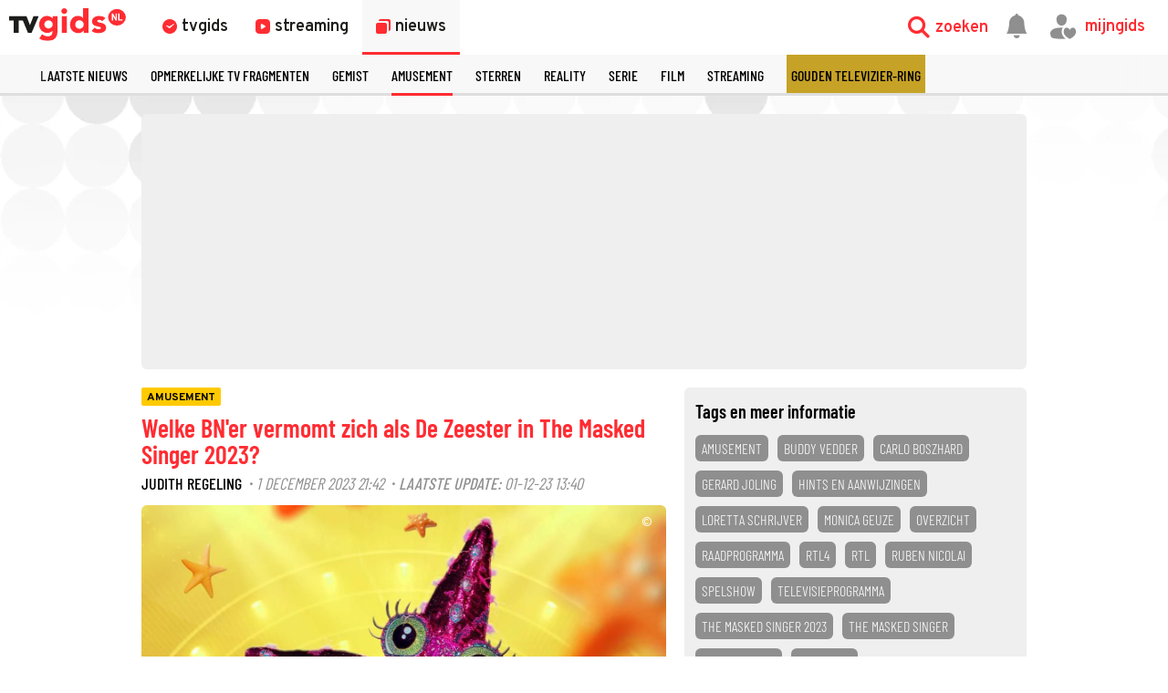

--- FILE ---
content_type: text/html
request_url: https://www.tvgids.nl/nieuws/amusement/de-zeester-in-the-masked-singer-2023-hints-aanwijzingen-overzicht-rtl-tv
body_size: 42441
content:
<!doctype html>
<html lang="nl">
<head>
    <meta charset="UTF-8">
    <meta name="viewport"
          content="width=device-width, user-scalable=yes, initial-scale=1.0, minimum-scale=1.0">
    <meta http-equiv="X-UA-Compatible"
          content="ie=edge">
    <meta property="fb:pages" content="110691795650346" />
    <meta name="twitter:card" content="summary_large_image" />
    <meta name="twitter:site" content="@tvgidsnl" />
    <meta name="twitter:creator" content="@tvgidsnl" />
    <meta property="og:author" content="TVgids.nl"/>
    <meta property="og:site_name" content="TVgids.nl" />
    <meta property="og:url" content="https://www.tvgids.nl/nieuws/amusement/de-zeester-in-the-masked-singer-2023-hints-aanwijzingen-overzicht-rtl-tv" />
    <meta property="og:locale" content="nl_NL" />
            <meta name="bdc:page_id" content="art1326672" />
        <meta name="apple-itunes-app" content="app-id=347571130, app-argument=tvgids.nl">
    <!-- Start SmartBanner configuration -->
    <meta name="smartbanner:title" content="TVgids">
    <meta name="smartbanner:author" content="TVgids.nl">
    <meta name="smartbanner:price" content="GRATIS">
    <meta name="smartbanner:price-suffix-google" content=" - In Play Store">
    <meta name="smartbanner:icon-google" content="https://tvgidsassets.nl/v368/static/img/icon/appicon.png">
    <meta name="smartbanner:button" content="OPEN">
    <meta name="smartbanner:button-url-google" content="https://play.google.com/store/apps/details?id=nl.tvgids&hl=nl&gl=US">
    <meta name="smartbanner:enabled-platforms" content="android">
    <meta name="smartbanner:close-label" content="Close">
    <meta name="smartbanner:disable-positioning" content="true">
    <!-- End SmartBanner configuration -->

    <!-- proper handling of images for links -->
            <meta property="twitter:image" content="https://tvgidsassets.nl/v368/upload/d/origineel/dezeesterinthemaskedsingeroverzichthintsaanwijzingentv.jpg" />
        <meta property="og:image" content="https://tvgidsassets.nl/v368/upload/d/origineel/dezeesterinthemaskedsingeroverzichthintsaanwijzingentv.jpg" />
    
    
    
                
    <meta name="bdc:page_zone" content="article" />
    <meta name="bdc:type" content="detail" />


            <script>var _assetId = 1326672;</script>
    
                
        

    
            <meta name="bdc:art_id" content="art1326672">
        <meta name="robots" content="follow, index, max-snippet:-1, max-video-preview:-1, max-image-preview:large"/>
        <link rel="alternate" type="application/rss+xml" href="https://www.tvgids.nl/nieuws.rss" />
        <link rel="alternate" type="application/rss+xml" href="https://www.tvgids.nl/nieuws/amusement/nieuws.rss" />
        <meta name="bdc:assetid" content="tvgbndprod-art-TVG-1326672" />
    	<meta property="og:type" content="article" />
    	<meta property="twitter:title" content="Welke BN'er vermomt zich als De Zeester in The Masked Singer 2023?" />
		<meta property="twitter:description" content="Als je eigenschappen hebt van een Zeester, ben je volgens Google 'iemand waarop mensen kunnen bouwen, erg sociaal maar houd je niet zo van de spotlights'. Zou dat ook gelden voor de persoon die zich in The Masked Singer 2023 in dit pak heeft gehesen? [ONTHULD]" />
        <meta name="description" content="Als je eigenschappen hebt van een Zeester, ben je volgens Google 'iemand waarop mensen kunnen bouwen, erg sociaal maar houd je niet zo van de spotlights'. Zou dat ook gelden voor de persoon die zich in The Masked Singer 2023 in dit pak heeft gehesen? [ONTHULD]" />
        <meta name="og:description" content="Als je eigenschappen hebt van een Zeester, ben je volgens Google 'iemand waarop mensen kunnen bouwen, erg sociaal maar houd je niet zo van de spotlights'. Zou dat ook gelden voor de persoon die zich in The Masked Singer 2023 in dit pak heeft gehesen? [ONTHULD]" />
		<meta property="og:title" content="Welke BN'er vermomt zich als De Zeester in The Masked Singer 2023?" />
        <meta property="og:updated_time" content="2023-12-01T13:40:29">
        <meta property="og:published_time" content="2023-12-01T21:42:00">
                    <meta property="og:image:alt" content="De Zeester in The Masked Singer 2023" />
                <meta property="article:section" content="Amusement" />
        <meta name="bdc:published_time" content="1 december, 21:42 " />
        <meta name="bdc:main_section" content="Amusement" />
        <meta name="bdc:article_id" content="1326672" />
    
    
        <link rel="dns-prefetch" href="//tvgidsassets.nl/">

    <link rel="preconnect" href="https://beta.tvgidsassets.nl">

    <link rel="stylesheet" href="https://tvgidsassets.nl/v368/css/style.min.css">
    <link rel="preload" fetchpriority="high" as="image" href="https://tvgidsassets.nl/static/img/gray-bubbles.png" type="image/png">

            <meta name="campaign_id" content="">
    
                <title>Welke BN'er vermomt zich als De Zeester in The Masked Singer 2023? - TVgids.nl</title>
    
    <script src="https://storage.googleapis.com/onesecondbefore/js/bindinc/osb_consent.min.js"></script>
                    <link rel="canonical" href="https://www.tvgids.nl/nieuws/amusement/de-zeester-in-the-masked-singer-2023-hints-aanwijzingen-overzicht-rtl-tv"/>
        <meta name="bdc:canonical" content="https://www.tvgids.nl/nieuws/amusement/de-zeester-in-the-masked-singer-2023-hints-aanwijzingen-overzicht-rtl-tv"/>
    
                
    
    <script src="https://voorkeuren.tvgids.nl/client/bdc.v5/tvgids.web.js"></script>
    <script defer>
        osb('send', 'pageview', {
            article_id: 'meta:bdc:article_id',
            asset_id: 'meta:bdc:assetid',
            broadcast_id: 'meta:bdc:broadcastid',
            broadcast_start: 'meta:bdc:broadcast_start',
            canonical_url: 'meta:bdc:canonical',
            channel: 'meta:bdc:channel',
            context_id: 'default',
            item_id: 'meta:bdc:item_id',
            main_section: 'meta:bdc:main_section',
            page_id: 'meta:bdc:page_id',
            content_id: 'meta:bdc:content_id',
            page_zone: 'meta:bdc:page_zone',
            pagetype: 'meta:bdc:type',
            program_id: 'meta:bdc:programid',
            programsection: 'meta:bdc:programsection',
            programtype: 'meta:bdc:programtype',
            published_time: 'meta:bdc:published_time',
            campaign_id: 'meta:campaign_id',
            rating: 0.5
        });
    </script>
    
    <script>
    var __API = "https://json.tvgids.nl/v4";
    var __APIV6 = "https://json.tvgids.nl/v6";
    var _pageID = "453f8d1ef327b8646e57bc7f10056e66671e0889";

            var _pageID = "art1326672";
    
    var isDetailPage = false    </script>
    
    <!-- Google Tag Manager -->
    <script>(function(w,d,s,l,i){w[l]=w[l]||[];w[l].push({'gtm.start':new Date().getTime(),event:'gtm.js'});var f=d.getElementsByTagName(s)[0],j=d.createElement(s),dl=l!='dataLayer'?'&l='+l:'';j.async=true;j.src='https://www.googletagmanager.com/gtm.js?id='+i+dl;f.parentNode.insertBefore(j,f);})(window,document,'script','dataLayer','GTM-5PC488');</script>
    <!-- End Google Tag Manager -->
    

    <!--- icons -->
    <link rel="icon" type="image/ico" href="https://tvgidsassets.nl/v368/img/icon/favicon.ico" />
	<link rel="apple-touch-icon" href="https://tvgidsassets.nl/v368/img/tvgids-icon-large.png">
	<link rel="icon" sizes="192x192" href="https://tvgidsassets.nl/v368/img/tvgids-icon-large.png">
    <link rel="manifest" href="/manifest.json?v=3">
    <link rel="shortcut icon" href="https://tvgidsassets.nl/v368/img/icon/favicon.ico" type="image/x-icon">

    <link rel="dns-prefetch" href="//tvgidsassets.nl/">

    <link rel="preconnect" href="https://beta.tvgidsassets.nl">

    <link rel="preload" href="https://tvgidsassets.nl/v368/fonts/Oswald/Oswald-SemiBold.woff" as="font" crossorigin />
    <link rel="preload" href="https://tvgidsassets.nl/v368/fonts/woff2/TTF/SourceSansPro-Bold.ttf.woff2"         as="font"  crossorigin="anonymous" />

    <script>
            var __STATIC_URL = 'https://tvgidsassets.nl/v368';
    </script>

    <!-- dpg media banner -->
            <script async src="https://advertising-cdn.dpgmedia.cloud/web-advertising/17/4/1/advert-xandr.js" type="application/javascript"></script><script async data-advert-src="https://adsdk.microsoft.com/ast/ast.js" data-advert-vendors="32"></script><script async data-advert-src="https://cdn.brandmetrics.com/survey/script/49a6c74cccf946bba314568b509cf451.js" data-advert-vendors="422"></script><script async data-advert-src="https://scdn.cxense.com/cx.js" data-advert-purposes="3,4" data-advert-vendors="412"></script><script async src="https://cdn.optoutadvertising.com/script/ootag.v2.min.js"></script><style>[data-advert-slot-state]>[id$=-videoWrapper]{width:100%}[data-advert-slot-state]>[id$=-videoWrapper] iframe[id^=pp-iframe-]{display:block}</style><script async src="https://advertising-cdn.dpgmedia.cloud/web-advertising/prebid-kompas.js"></script><script async src="https://advertising-cdn.dpgmedia.cloud/header-bidding/prod/tvgids/55f3fd6248119e5f4c7e59769215bbce626ab5b9.js"></script><script async src="https://advertising-cdn.dpgmedia.cloud/native-templates/prod/tvgids/templates.js"></script><script async src="https://advertising-cdn.dpgmedia.cloud/native-renderer/main.js"></script><script type="application/javascript">(function(){if(document.currentScript){document.currentScript.remove()}if("undefined"==typeof performance.mark){performance.mark=function(){}}performance.mark("advert - inline-script - start");function b(settings){const a=window.innerWidth,b=settings.xandr.breakpoints;return Object.keys(b).reduce((c,d)=>{if(b[d]<=a){if(null===c||b[d]>b[c]){c=d}}return c},null)}function c(a,c,settings,d){const e=b(settings),f=d.placeholderSizes&&d.placeholderSizes[a],g=f&&(f[e]||f.default);if(g){const b=document.getElementById(c||a);if(b){const c=d.permanentPlaceholders&&d.permanentPlaceholders[a],f=c&&(!0===c||c[e]||c.default);b.setAttribute("data-advert-placeholder-collapses",(!f).toString());b.setAttribute("data-advert-placeholder-size",g.join("x"));b.style["min-height"]=`${g[1]}px`}}}function d(a){if(a.node&&"true"===a.node.getAttribute("data-advert-placeholder-collapses")){a.node.style["min-height"]=null}}window.advert=window.advert||{};window.advert.cmd=window.advert.cmd||[];function e(settings,a){f(settings);window.getAdvertSlotByName=a=>{return window.advert.getSlot(a)};window.getAdvertSlotById=a=>{return window.advert.getSlot(window.advert.getSlotNameFromMapping(a))};window.loadAdvertSlot=(b,d)=>{return new Promise((e,f)=>{c(b,d,settings,a);window.advert.cmd.push(["loaded",()=>{window.advert.loadSlot(b,d).then(e).catch(f)}])})};}function f(settings){window.advert.cmd.push(()=>{window.advert.pubsub.subscribe("slot.rendered",d);settings.prebid.caching.getConfig=()=>window.__advertPrebidConfig;window.advert.init(settings)})}window.loadAdvertSettings=(settings,a)=>{if(!settings){console.error("[ADVERT] Trying to load without settings",settings);return}e(settings,a)};performance.mark("advert - inline-script - end")})();</script><style>[data-advert-slot-state]{display:-webkit-box;display:-ms-flexbox;display:flex;-webkit-box-align:center;-ms-flex-align:center;align-items:center;-webkit-box-pack:center;-ms-flex-pack:center;justify-content:center}
[data-advert-slot-empty]:not([data-advert-placeholder-collapses=false]),[data-advert-slot-state=created]:not([data-advert-placeholder-collapses=false]){display:none}</style><script type="application/javascript">(function(settings,a,b){if(document.currentScript){document.currentScript.remove()}performance.mark("advert - load-settings - start");if(!window.loadAdvertSettings){console.error("[ADVERT] Tried to load advert settings before main initialisation.");return}window.loadAdvertSettings(settings,a);performance.mark("advert - load-settings - end")})({"xandr":{"memberId":7463,"disablePSA":true,"enableSafeFrame":false,"breakpoints":{"small":0,"medium":768,"large":992,"xlarge":1365},"targeting":{"pag":"article","gamAdUnit":"tvgids-nl/web","cat":["nieuws.amusement","nieuws","amusement"],"cid":"1326672a","articleType":"artikel","pay":false,"inread":true,"top":["amusement","buddy-vedder","carlo-boszhard","gerard-joling","hints-en-aanwijzingen","loretta-schrijver","monica-geuze","overzicht","raadprogramma","rtl4","rtl","ruben-nicolai","spelshow","televisieprogramma","the-masked-singer-2023","the-masked-singer","tv-programma","videoland"],"bsuit":["NScreened"],"channel":["culture-entertainment","tv-film","to_tv-film"],"iabCategories":["entertainment","movies","genres"],"pub":["ppn","bindinc","tvgids"],"env":{"small":["web","mweb"],"medium":["web"],"large":["web"],"xlarge":["web"]},"screenview":"%screenSize%"},"slots":[{"name":"h1-detail","placement":{"small":"tvgids_wsc_other_detail_h1","medium":"tvgids_wmc_other_detail_h1","large":"tvgids_wmc_other_detail_h1","xlarge":"tvgids_wmc_other_detail_h1"},"sizeMapping":"h1-detail","preload":{"default":false,"medium":true,"large":true,"xlarge":true},"supportedAdServers":["optOut","xandr"],"targeting":{"pos":"h1","slot":"h1-detail"}},{"name":"r1-detail","placement":{"small":"tvgids_wsc_other_detail_r1","medium":"tvgids_wmc_other_detail_r1","large":"tvgids_wmc_other_detail_r1","xlarge":"tvgids_wmc_other_detail_r1"},"sizeMapping":"r1-detail","lazyLoad":{"small":false,"medium":true,"large":true,"xlarge":true},"refreshSettings":{"enabled":{"large":true,"xlarge":true,"medium":true},"modes":["time"]},"refresh":{"large":true,"xlarge":true,"medium":true},"refreshModes":["time"],"preload":{"default":false,"small":true,"medium":true,"large":true,"xlarge":true},"supportedAdServers":["optOut","xandr"],"targeting":{"pos":"r1","product":{"small":["seamless-image","seamless-image-shop","seamless-video","seamless-video-shop","seamless-carousel","seamless-carousel-shop","seamless-collection-image","seamless-collection-video","seamless-image-multi","seamless-video-multi","native-post","branded-content","branded-carousel"],"large":["seamless-image-multi","seamless-video-multi"],"xlarge":["seamless-image-multi","seamless-video-multi"]},"slot":"r1-detail"}},{"name":"r2-detail","placement":{"small":"tvgids_wsc_other_detail_r2","medium":"tvgids_wmc_other_detail_r2","large":"tvgids_wmc_other_detail_r2","xlarge":"tvgids_wmc_other_detail_r2"},"sizeMapping":"r2-detail","lazyLoad":true,"preload":{"default":false,"medium":true,"large":true,"xlarge":true,"small":true},"supportedAdServers":["optOut","xandr"],"targeting":{"pos":"r2","product":{"small":["seamless-image","seamless-image-shop","seamless-video","seamless-video-shop","seamless-carousel","seamless-carousel-shop","seamless-collection-image","seamless-collection-video","seamless-image-multi","seamless-video-multi","native-post","branded-content","branded-carousel","outstream","vertical-outstream"],"medium":["native-post","seamless-image-multi","seamless-video-multi","outstream"],"large":["native-post","seamless-image-multi","seamless-video-multi","outstream"],"xlarge":["native-post","seamless-image-multi","seamless-video-multi","outstream"]},"slot":"r2-detail"}},{"name":"r3-detail","placement":{"small":"tvgids_wsc_other_detail_r3","medium":"tvgids_wmc_other_detail_r3","large":"tvgids_wmc_other_detail_r3","xlarge":"tvgids_wmc_other_detail_r3"},"sizeMapping":"r3-detail","lazyLoad":true,"preload":{"default":false,"small":true,"medium":true,"large":true,"xlarge":true},"supportedAdServers":["optOut","xandr"],"targeting":{"pos":"r3","product":{"small":["seamless-image","seamless-image-shop","seamless-video","seamless-video-shop","seamless-carousel","seamless-carousel-shop","seamless-collection-image","seamless-collection-video","seamless-image-multi","seamless-video-multi","native-post","branded-content","branded-carousel"],"medium":[],"large":[],"xlarge":[]},"slot":"r3-detail"}},{"name":"r4-detail","placement":{"small":"tvgids_wsc_other_detail_r4","medium":"tvgids_wmc_other_detail_r4","large":"tvgids_wmc_other_detail_r4","xlarge":"tvgids_wmc_other_detail_r4"},"sizeMapping":"r4-detail","lazyLoad":{"small":true},"preload":{"default":false,"small":true},"supportedAdServers":["optOut","xandr"],"targeting":{"pos":"r4","product":{"small":["seamless-image","seamless-image-shop","seamless-video","seamless-video-shop","seamless-carousel","seamless-carousel-shop","seamless-collection-image","seamless-collection-video","seamless-image-multi","seamless-video-multi","native-post","branded-content","branded-carousel"],"medium":[],"large":[],"xlarge":[]},"slot":"r4-detail"}},{"name":"r5-detail","placement":{"small":"tvgids_wsc_other_detail_r5","medium":"tvgids_wmc_other_detail_r5","large":"tvgids_wmc_other_detail_r5","xlarge":"tvgids_wmc_other_detail_r5"},"sizeMapping":"r5-detail","lazyLoad":{"small":true},"preload":{"default":false,"small":true},"supportedAdServers":["optOut","xandr"],"targeting":{"pos":"r5","product":{"small":["seamless-image","seamless-image-shop","seamless-video","seamless-video-shop","seamless-carousel","seamless-carousel-shop","seamless-collection-image","seamless-collection-video","seamless-image-multi","seamless-video-multi","native-post","branded-content","branded-carousel"],"medium":[],"large":[],"xlarge":[]},"slot":"r5-detail"}},{"name":"v1-detail","placement":{"small":"tvgids_wsc_other_detail_v1","medium":"tvgids_wmc_other_detail_v1","large":"tvgids_wmc_other_detail_v1","xlarge":"tvgids_wmc_other_detail_v1"},"sizeMapping":"v1-detail","refreshSettings":{"enabled":{"large":true,"xlarge":true},"modes":["time"]},"refresh":{"large":true,"xlarge":true},"refreshModes":["time"],"preload":{"default":false,"large":true,"xlarge":true},"supportedAdServers":["optOut","xandr"],"targeting":{"pos":"v1","product":{"large":["seamless-image-multi","seamless-video-multi"],"xlarge":["seamless-image-multi","seamless-video-multi"]},"slot":"v1-detail"}},{"name":"v2-detail","placement":{"small":"tvgids_wsc_other_detail_v2","medium":"tvgids_wmc_other_detail_v2","large":"tvgids_wmc_other_detail_v2","xlarge":"tvgids_wmc_other_detail_v2"},"sizeMapping":"v2-detail","refreshSettings":{"enabled":{"large":true,"xlarge":true},"timeSettings":{"delay":30000},"modes":["time"]},"preload":{"default":false,"large":true,"xlarge":true},"supportedAdServers":["optOut","xandr"],"targeting":{"pos":"v2","product":{"large":["seamless-image-multi","seamless-video-multi"],"xlarge":["seamless-image-multi","seamless-video-multi"]},"slot":"v2-detail"}},{"name":"h0-detail","placement":{"small":"tvgids_wsc_other_detail_h0","medium":"tvgids_wmc_other_detail_h0","large":"tvgids_wmc_other_detail_h0","xlarge":"tvgids_wmc_other_detail_h0"},"sizeMapping":"h0-detail","lazyLoad":{"large":true,"xlarge":true,"medium":true},"preload":{"default":false,"medium":true,"large":true,"xlarge":true},"supportedAdServers":["optOut","xandr"],"targeting":{"pos":"h0","slot":"h0-detail"}},{"name":"r0-detail","placement":{"small":"tvgids_wsc_other_detail_r0","medium":"tvgids_wmc_other_detail_r0","large":"tvgids_wmc_other_detail_r0","xlarge":"tvgids_wmc_other_detail_r0"},"sizeMapping":"r0-detail","lazyLoad":{"small":true},"preload":{"default":false,"small":true},"supportedAdServers":["optOut","xandr"],"targeting":{"pos":"r0","slot":"r0-detail"}}],"sizeMapping":{"h1-detail":{"medium":[[728,90],[1800,200],[768,100],[468,60],[1800,100]],"large":[[970,250],[728,90],[970,90],[1800,200],[970,500],[1272,328],[970,251],[1800,100]],"xlarge":[[970,250],[728,90],[1800,1000],[970,1000],[970,90],[1800,200],[970,500],[1272,328],[970,251],[1800,100]],"sizeRemapping":{"banner":[[[1800,1000],[728,90]],[[970,1000],[970,250]]]}},"r1-detail":{"small":[[300,250],[320,50],[320,100],[320,101],[1800,200],[320,240],[320,241],[320,480],[300,601]],"medium":[[300,250],[336,280],[300,251],[300,260]],"large":[[300,600],[300,250],[336,280],[336,281],[300,260],[300,251]],"xlarge":[[300,600],[300,250],[336,280],[336,281],[300,260],[300,251]]},"r2-detail":{"small":[[1,1],[300,600],[320,240],[300,250],[320,500],[320,400],[320,100],[320,50],[320,250],[360,675],[320,260],[360,640],[320,242],[360,700],[320,480]],"medium":[[1,1],[300,250],[300,252],[300,260]],"large":[[1,1],[300,250],[336,280],[336,282],[300,260],[300,252]],"xlarge":[[1,1],[300,250],[336,280],[336,282],[300,260],[300,252]]},"r3-detail":{"small":[[1,1],[300,600],[320,240],[300,250],[320,500],[320,400],[320,250],[320,260],[360,675],[360,640],[320,243],[360,700],[320,480]],"medium":[[300,250],[336,280],[300,260]],"large":[[300,250],[336,280],[300,260]],"xlarge":[[300,250],[336,280],[300,260]]},"r4-detail":{"small":[[320,240],[300,250],[320,500],[320,50],[320,100],[320,260],[300,600],[320,480],[320,400],[320,244]]},"r5-detail":{"small":[[1,1],[300,600],[320,240],[300,250],[320,500],[320,400],[320,100],[320,50],[320,250],[360,675],[320,260],[360,640],[360,700],[320,244]]},"v1-detail":{"customBreakpointMapping":[{"sizes":[[2,2],[3,3],[120,600],[120,601],[160,600],[160,601],[300,600],[300,250]],"minWidth":1440}]},"v2-detail":{"customBreakpointMapping":[{"sizes":[[2,2],[3,3],[120,600],[120,602],[160,600],[160,602],[300,600],[300,250]],"minWidth":1440}]},"h0-detail":{"large":[[970,250],[728,90],[970,252],[970,90],[3,3],[2,2]],"xlarge":[[970,250],[728,90],[970,252],[970,90],[3,3],[2,2]],"medium":[[728,90],[468,60],[3,3],[2,2],[728,92]]},"r0-detail":{"small":[[300,250],[320,240],[320,100],[320,50],[320,102],[320,260],[2,2],[320,244]]}},"lazyLoadThreshold":{"small":300,"default":800},"multiPositions":[],"slotNameMappings":{"o1":{"small":"r3-detail","default":null,"medium":"r2-detail","large":"r2-detail","xlarge":"r2-detail"},"h1":{"small":"r1-detail","default":null,"medium":"h1-detail","large":"h1-detail","xlarge":"h1-detail"},"h2":{"small":"r0-detail","default":null,"medium":"h0-detail","large":"h0-detail","xlarge":"h0-detail"},"r1":{"small":"r2-detail","default":null,"medium":"r1-detail","large":"r1-detail","xlarge":"r1-detail"},"r2":{"small":"r4-detail","default":null,"medium":"r3-detail","large":"r3-detail","xlarge":"r3-detail"},"r3":{"small":"r5-detail","default":null},"v1":{"large":"v1-detail","default":null,"xlarge":"v1-detail"},"v2":{"large":"v2-detail","default":null,"xlarge":"v2-detail"}},"features":{"optOut":true,"brandMetrics":true,"experiments":false,"snowplow":true,"privacy":true,"cxense":true,"dmoi":true,"gigya":true},"dmoi":{"apiKey":"e2wuTmOEm7Rmgh5G0jwCG6GhKOqJta1hW7QfNP77","rdmoiSource":"rdpgmedia.nl","source":"dpgmedia.nl"},"cxense":{"pageViewEvent":true,"includeLibrary":true},"optOut":{"publisher":102,"slots":{"h1-detail":"tvgids.nl_detail_h1","r1-detail":"tvgids.nl_detail_r1","r2-detail":"tvgids.nl_detail_r2","r3-detail":"tvgids.nl_detail_r3","r4-detail":"tvgids.nl_detail_r4","r5-detail":"tvgids.nl_detail_r5","v1-detail":"tvgids.nl_detail_v1","v2-detail":"tvgids.nl_detail_v2","h0-detail":"tvgids.nl_detail_h0","r0-detail":"tvgids.nl_detail_r0"},"onlyNoConsent":true},"gigya":{"type":"tvgids"},"nativeTemplates":{"renderConfig":{"variables":{},"fallbackTemplate":"native-post","callToActionDefaultText":"meer info","tracking":{"enabledEvents":["slideImpressions","slideClicks","leadformImpression","leadformClose","leadformCancel","leadformSubmit","leadformSubmitFailure","leadformClickout"]}},"feedContext":{"profile":"tvgids","navigation":"Nieuws,Amusement"}},"conditionalConfigurations":[{"conditions":[[{"field":"fraction","comparer":"lte","value":0.07}]],"config":[{"kind":"N","path":["nativeTemplates","renderConfig","tracking","attentionMeasurement"],"rhs":{"allowedProducts":["seamless-carousel","seamless-carousel-shop","seamless-collection-image","seamless-collection-video","seamless-image","seamless-image-shop","seamless-image-mini","seamless-image-multi","seamless-video-multi","seamless-video","seamless-video-shop","carousel-template"],"ctxId":"37122525","enabled":true,"plcId":"20251601004","cmpId":"16082025"}}]}]},"prebid":{"caching":{"maxIterations":4},"additionalConfig":{"currency":{"rates":{"USD":{"EUR":0.8608}}}}},"debugInfo":{"generationDateTime":"2026-01-17T14:21:35.927Z","profile":"tvgids","version":"317","stage":"prod"}},{"placeholderSizes":{"o1":{},"h1":{},"h2":{},"r1":{},"r2":{},"r3":{},"v1":{},"v2":{}}},[]);</script>
    
    <!-- Fonts -->
    <link rel="preload" href="https://tvgidsassets.nl/v368/fonts/tvgids-icon.woff?23122021" as="font" crossorigin />

    
    
    <!-- Meta information (Schema.org) -->
    
    <script type="application/ld+json">
        {
            "@context": "https://schema.org/",
            "@type": "Organization",
            "name": "TVgids",
            "url": "https://www.tvgids.nl/",
            "logo": "https://tvgidsassets.nl/img/tvgids-logo.svg",
            "sameAs": [
                "https://www.facebook.com/tvgids.nl/",
                "https://www.instagram.com/tvgids.nl/"
            ]
        }
    </script>
    <script type="application/ld+json">
        {
            "@context": "https://schema.org/",
            "@type": "WebSite",
            "url": "https://www.tvgids.nl/",
            "potentialAction": {
                "@type": "SearchAction",
                "target": "https://www.tvgids.nl/?open_search=1"
            }
        }
    </script>

    
                                    
            <script type="application/ld+json">
                {
                    "@context": "https://schema.org/",
                    "isAccessibleForFree": "true",
                    "datePublished": "2023-12-01T21:42:00Z",
                    "keywords": "amusement,Buddy Vedder,Carlo Boszhard,gerard joling,Hints en aanwijzingen,loretta schrijver,Monica Geuze,overzicht,Raadprogramma,rtl4,rtl,ruben nicolai,spelshow,televisieprogramma,The Masked Singer 2023,The masked singer,tv-programma,Videoland",
                    "dateModified": "2023-12-01T13:40:29Z",
                    "articleSection": "amusement",
                    
                    
                    
                    
                    
                    
                    
                    
                    
                    "@type": "NewsArticle",
                    
                    "author": {
                        "@type": "Person",
                        "name" : "Judith Regeling",
                        "url": "https://tvgids.nl/"
                    },
                    "headline": "Welke BN'er vermomt zich als De Zeester in The Masked Singer 2023?",
                    "publisher": {
                        "@type": "Organization",
                        "name": "TVgids.nl",
                        "url": "https://www.tvgids.nl/",
                        "logo": {
                            "@type": "ImageObject",
                            "url": "https://tvgidsassets.nl/img/tvgids-logo.svg"
                        }
                    },
                    "image": {
                        "@type": "ImageObject",
                        "url": "https://tvgidsassets.nl/v368/upload/d/dezeesterinthemaskedsingeroverzichthintsaanwijzingentv.jpg"
                    },
                    "mainEntityOfPage": "https://www.tvgids.nl/nieuws/amusement/de-zeester-in-the-masked-singer-2023-hints-aanwijzingen-overzicht-rtl-tv",
                    "description": "Als je eigenschappen hebt van een Zeester, ben je volgens Google 'iemand waarop mensen kunnen bouwen, erg sociaal maar houd je niet zo van de spotlights'. Zou dat ook gelden voor de persoon die zich in   The Masked Singer 2023   in dit pak heeft gehesen? [ONTHULD]"
                }
            </script>

        
        <!--we check if the current device is an Apple device-->
                    
                <script async src="https://srv.tunefindforfans.com/fruits/mangos.js"></script>
                <script type="text/javascript">
                    //  TF-TV - tvgids.nl
                    window.amplified = window.amplified || { init: [] };
                    amplified.init.push(function() {
                        amplified.setParams({});
                        amplified.pushAdUnit(100006634);
                        amplified.run();
                    });
                </script>
            
            
            <style>
        
    </style>
    
            <script>
            var __isElection = false;
        </script>
    

                <script>var setToastr = false;</script>
    
    
    
    
    <script async id="ebx" src="//applets.ebxcdn.com/ebx.js"></script>

    <script src="https://accounts.google.com/gsi/client" defer></script>
    
        <script>
            window.fbAsyncInit = function() {
                FB.init({
                    appId      : '464175560363438',
                    cookie     : true,
                    xfbml      : true,
                    version    : 'v19.0'
                });
                FB.AppEvents.logPageView();
            };

            (function(d, s, id){
                var js, fjs = d.getElementsByTagName(s)[0];
                if (d.getElementById(id)) {return;}
                    js = d.createElement(s); js.id = id;
                js.src = "https://connect.facebook.net/nl_NL/sdk.js";
                fjs.parentNode.insertBefore(js, fjs);
            }(document, 'script', 'facebook-jssdk'));
        </script>
    

</head>
<body  >
    <div class="consent_manager--push">
        <div class="consent_manager--push--inner">
            <div class="content">
                <h2>TVgids.nl</h2>
                <p>Klik op 'toestaan' om meldingen van TVgids.nl te ontvangen.</p>
                <button class="permission--manager__button" onclick="notificationPermission()">Toestaan</button>
            </div>
            <div class="site-logo">
                <img src="https://tvgidsassets.nl/v335/img/tvgids-logo.svg" alt="">
            </div>
            <div class="close__modal">
                <span class="close-button" onclick="closeConsentPush()"><i class="icon-close"></i></span>
            </div>
        </div>
    </div>


    
    
        <script type="text/javascript">
            var userAgent = navigator.userAgent.toLowerCase();
            var mac = userAgent.indexOf('mac') >= 0;
            var msie = userAgent.indexOf('trident') >= 0 || userAgent.indexOf('edge') >= 0;
            if(mac)
            {
                document.body.classList.add('mac');
            }
            if(msie)
            {
                document.body.classList.add('msie');
            }
        </script>
    
    

    <div class="navigation is-open">

    <div class="navigation__main">

        <div class="navigation__left">
            <a class="navigation__logo" href="/">
                                    <img src="https://tvgidsassets.nl/v368/img/tvgids-logo.svg" alt="TVgids.nl" width="128" height="36">
                            </a>

            <div class="navigation__links">
                <a href="/gids" id="guideButton" class="navigation__links--link " target="_self" data-menu="1">
                    <i class="icon-clock1"></i>
                    <span class="navigation__links--link--text" >tvgids</span>
                </a>
                <a href="/streaming" class="navigation__links--link " target="_self" data-menu="2">
                    <i class="icon-stream"></i>
                    <span class="navigation__links--link--text">streaming</span>
                </a>
                <a href="/nieuws" class="navigation__links--link navigation__links--link--active" data-menu="3" target="_self">
                    <i class="icon-news-copy"></i>
                    <span class="navigation__links--link--text">nieuws</span>
                </a>


            </div>

            

            
        </div>



        <div class="navigation__right">

            <div class="navigation__search navigation__right--element" onclick="toggleMenuSearch(true)">
                <i class="icon-search"></i>
                <span>zoeken</span>
            </div>

            <a id="notificationButton" href="/account/inbox"><i class="navigation__notification icon-notification"></i></a>


            <div onclick="mijnGidsAccountToggle()" class="navigation__personal navigation__right--element navigation__links--link" data-menu="4">
                <i class="icon-account-out"></i>
                <i class="icon-account-heart"></i>
                <span>mijngids</span>
            </div>


        </div>

        <div class="navigation__dropdown navigation__dropdown--hidden">
            <div class="navigation__dropdown--search">
                <i class="navigation__dropdown--search--icon icon-search1"></i>
                <input class="navigation__dropdown--input" type="text" />
                <i class="icon-close navigation__dropdown--clear" onclick="clearSearchInput()"></i>
                <i class="icon-close navigation__dropdown--close" onclick="toggleMenuSearch(false)"></i>
            </div>

            <div class="navigation__dropdown--content">
                <div class="navigation__dropdown--suggestions">
                    <h3>Suggesties</h3>
                    <div class="navigation__dropdown--suggestions--content"></div>
                </div>

                <div class="navigation__dropdown--results">
                    <h3>Populair op dit moment</h3>
                    <div class="navigation__dropdown--results--content"></div>
                </div>
            </div>
        </div>

    </div>

    <!-- menu 1 -->
    <div class="navigation__megamenu" data-menu="1">
        <ul class="navigation__megamenu--wrapper">
                                                                                                                                                                                                                                                                                                                                                                <li class="navigation__megamenu--link">
                                <a href="/gids" target="_self" >zenders</a>
                            </li>
                                                                                                <li class="navigation__megamenu--link">
                                <a href="/nustraks" target="_self" >nu & straks</a>
                            </li>
                                                                                                <li class="navigation__megamenu--link">
                                <a href="/primetime" target="_self" >primetime</a>
                            </li>
                                                                                                <li class="navigation__megamenu--link">
                                <a href="/tips" target="_self" >kijktips op tv</a>
                            </li>
                                                                                                <li class="navigation__megamenu--link">
                                <a href="https://www.tvgids.nl/filmgids" target="_self" >films op tv</a>
                            </li>
                                                                                                <li class="navigation__megamenu--link">
                                <a href="https://www.tvgids.nl/seriegids" target="_self" >series op tv</a>
                            </li>
                                                                                                <li class="navigation__megamenu--link">
                                <a href="https://www.tvgids.nl/collectie/voetbal" target="_self" >voetbal op tv</a>
                            </li>
                                                                                                <li class="navigation__megamenu--link">
                                <a href="https://www.tvgids.nl/sportgids" target="_self" >sport op tv</a>
                            </li>
                                                                                                                                                                                                                                                        </ul>
    </div>

    <!-- menu 2 -->
    <div class="navigation__megamenu" data-menu="2">
        <ul class="navigation__megamenu--wrapper">
                                                                                                                                                                                                                                                                                                                                                                                            <li class="navigation__megamenu--link">
                                <a href="/streaming/populair/" target="_self" >Top 50 van vandaag</a>
                            </li>
                                                                                                <li class="navigation__megamenu--link">
                                <a href="/streaming/netflix" target="_self" >Netflix</a>
                            </li>
                                                                                                <li class="navigation__megamenu--link">
                                <a href="/streaming/videoland" target="_self" >Videoland</a>
                            </li>
                                                                                                <li class="navigation__megamenu--link">
                                <a href="/streaming/amazon-prime-video" target="_self" >Amazon Prime</a>
                            </li>
                                                                                                <li class="navigation__megamenu--link">
                                <a href="/streaming/disney_plus" target="_self" >Disney+</a>
                            </li>
                                                                                                <li class="navigation__megamenu--link">
                                <a href="/streaming/hbo-max" target="_self" >HBO Max</a>
                            </li>
                                                                                                <li class="navigation__megamenu--link">
                                <a href="/streaming/apple-tv-plus" target="_self" >Apple TV+</a>
                            </li>
                                                                                                                                                                                                                            </ul>
    </div>

    <!-- menu 3 -->
    <div class="navigation__megamenu" data-menu="3">
        <ul class="navigation__megamenu--wrapper">
                                                                                                                                                                                                                                                                                                                                                                                                                        <li class="navigation__megamenu--link">
                                <a href="/nieuws" target="_self" >laatste nieuws</a>
                            </li>
                                                                                                <li class="navigation__megamenu--link">
                                <a href="/tips" target="_self" >kijktips op tv</a>
                            </li>
                                                                                                <li class="navigation__megamenu--link">
                                <a href="/lijst" target="_self" >toplijsten</a>
                            </li>
                                                                                                <li class="navigation__megamenu--link">
                                <a href="/collectie" target="_self" >collecties</a>
                            </li>
                                                                                                <li class="navigation__megamenu--link">
                                <a href="/collectie/gouden-televizier-ring" target="_self" >Gouden Televizier-Ring</a>
                            </li>
                                                                                                <li class="navigation__megamenu--link">
                                <a href="/app" target="_self" >download de app</a>
                            </li>
                                                                                                                                                                                                </ul>
    </div>

    <!-- menu 4 -->
    <div class="navigation__megamenu navigation__megamenu--right " data-menu="4">
        <ul class="navigation__megamenu--wrapper">
            <li class="navigation__megamenu--link navigation__megamenu--link--signin">
                <a href="/account/inloggen" target="_self">inloggen</a>
            </li>
            <li class="navigation__megamenu--link navigation__megamenu--grayed-out">
                <a href="/account/mijngids" target="_self">mijn persoonlijke tv-gids</a>
            </li>
            <li class="navigation__megamenu--link navigation__megamenu--grayed-out">
                <a href="/account/inbox" target="_self">mijn berichten</a>
            </li>
            <li class="navigation__megamenu--link navigation__megamenu--grayed-out">
                <a href="/account/zendervoorkeuren" target="_self">stel zendervolgorde in</a>
            </li>
            <li class="navigation__megamenu--link navigation__megamenu--grayed-out">
                <a href="/account/ondemandvoorkeuren" target="_self">stel streamingdiensten in</a>
            </li>
            <li class="navigation__megamenu--link navigation__megamenu--grayed-out navigation__megamenu--link--signout">
                <a href="#" onclick="returnToLogin();" target="_self">uitloggen</a>
            </li>
        </ul>
    </div>

    <div class="navigation__mobilemenu">
        <div class="navigation__mobilelinks">
            <div class="navigation__mobilelinks--link " data-menu="1">
                <i class="icon-clock1"></i>
                <span>tvgids</span>
            </div>
            <div class="navigation__mobilelinks--link " data-menu="2">
                <i class="icon-stream"></i>
                <span>streaming</span>
            </div>
            <div class="navigation__mobilelinks--link navigation__mobilelinks--link--active" data-menu="3">
                <i class="icon-news-copy"></i>
                <span>nieuws</span>
            </div>
        </div>
    </div>


            <div class="navigation__scroll" id="scrollNavNews">
    <i onclick="scrollNav('News', false)" class="navigation__scroll--prev icon-previous"></i>
    <div class="navigation__shadow navigation__shadow--left"></div>
    <ul class="navigation__scroll--wrapper">
                   <li class="navigation__scroll--link "><a href="/nieuws/">Laatste nieuws</a></li>
                   <li class="navigation__scroll--link "><a href="/nieuws/video">Opmerkelijke TV fragmenten</a></li>
                   <li class="navigation__scroll--link "><a href="/nieuws/gemist">Gemist</a></li>
                   <li class="navigation__scroll--link navigation__scroll--link--active"><a href="/nieuws/amusement">Amusement</a></li>
                   <li class="navigation__scroll--link "><a href="/nieuws/sterren">Sterren</a></li>
                   <li class="navigation__scroll--link "><a href="/nieuws/reality">Reality</a></li>
                   <li class="navigation__scroll--link "><a href="/nieuws/serie">Serie</a></li>
                   <li class="navigation__scroll--link "><a href="/nieuws/film">Film</a></li>
                   <li class="navigation__scroll--link "><a href="/nieuws/streaming">Streaming</a></li>
                   <li class="navigation__scroll--link  gouden--televizier--ring"><a href="/nieuws/gouden-televizier-ring">Gouden televizier-ring</a></li>
            </ul>
    <div class="navigation__shadow navigation__shadow--right"></div>
    <i onclick="scrollNav('News')" class="navigation__scroll--next icon-next"></i>
</div>    
</div>


<div class="navigation__fader navigation__fader--hidden" onclick="toggleMenuSearch(false)">

</div>

<div class="navigation__gap"></div>

<div class="navigation__overlay"></div>

<script>
    function initScrollMenu(menu = null) {
        if (!menu) {
            menu = scrollMenus[0];
        }
        setTimeout(() => {
            if (menu) {
                let firstLink = menu.querySelector(".navigation__scroll--link");
                if (menu && firstLink) {
                    if (menu.id === "scrollNavChannelBar") {
                        window.addEventListener("resize", () => {
                            mobileChannelColumnsListener(menu);
                        });
                    }
                    setCorrectScrollMenuAlignment(menu);
                    menu.classList.add("navigation__scroll--nosmooth");
                } else {
                    console.warn("Could not initialise shortcut menu");
                }
            }

            if (scrolledMenus === 0) {
                let navGap = document.querySelector(".navigation__gap");
                let navigation = document.querySelector(".navigation");
                if (navGap && navGap.offsetHeight < 1) {
                    navGap.style.marginBottom = navigation.offsetHeight + "px";
                }
            }

            initDragScroll(menu);
            scrolledMenus++;

            if (scrolledMenus < scrollMenus.length) {
                initScrollMenu(scrollMenus[scrolledMenus]);
            }

            if (menu.id === "scrollNavChannelBar") {
                sortChannelScrollBar().then(() => {
                    mobileChannelColumnsListener(menu);
                    setTimeout(() => {
                        setCorrectScrollMenuAlignment(menu);
                    }, 120);
                });
            }
        }, 10);
    }

    function setCorrectScrollMenuAlignment(menu) {
        let activeLinks = menu.querySelectorAll(".navigation__scroll--link--active");
        let middleActiveLink = activeLinks[Math.floor(activeLinks.length / 2)];
        let allLinks = menu.querySelectorAll(".navigation__scroll--link");

        if (middleActiveLink) {
            if (window.innerWidth >= 1024) {
                middleActiveLink.scrollIntoView({ behavior: "auto", block: "center", inline: "center" });
            } else {
                activeLinks[0].scrollIntoView({ behavior: "auto", block: "start", inline: "start" });
                menu.scrollLeft -= 20;
            }
        } else if (allLinks[0].classList.contains("guide__channel-logo-container")) {
            if (window.innerWidth >= 1024) {
                allLinks[0].scrollIntoView({ behavior: "auto", block: "center", inline: "center" });
            } else {
                allLinks[0].scrollIntoView({ behavior: "auto", block: "start", inline: "start" });
                menu.scrollLeft -= 20;
            }
        } else {
            let middleLink = allLinks[Math.floor(allLinks.length / 2)];
            if (middleLink) {
                middleLink.scrollIntoView({ behavior: "auto", block: "center", inline: "center" });
                if (allLinks.length % 2 === 0) {
                    let leftOffset = middleLink.getBoundingClientRect().left;
                    let rightOffset = middleLink.getBoundingClientRect().right;
                    menu.scrollLeft += (leftOffset - rightOffset) / 2;
                }
            }
        }
    }

    function mobileChannelColumnsListener(menu) {
        let activeLogos = menu.querySelectorAll(".guide__channel-logo-container-active");
        if (activeLogos && activeLogos[0]) {
            if (window.innerWidth <= 768 && activeLogos[1]) {
                activeLogos[1].classList.remove("guide__channel-logo-container-active", "navigation__scroll--link--active");
            }
            if ((window.innerWidth <= 1024 || window.innerWidth <= 768) && activeLogos[2]) {
                activeLogos[2].classList.remove("guide__channel-logo-container-active", "navigation__scroll--link--active");
            }
        }
    }

    function sortChannelScrollBar() {
        return new Promise((resolve) => {
            let user = window.localStorage.getItem("user");
            let scrollNavChannelBar = document.getElementById("scrollNavChannelBar");
            if (user && scrollNavChannelBar) {
                let userData = JSON.parse(user);
                if (userData.channels.length !== 0) {
                    let channels = userData.channels.split(",").map(Number);
                    if (channels && channels.length > 0) {
                        channels.forEach((channel) => {
                            let channelElement = document.querySelector(`li[data-chbar="${channel}"]`);
                            if (channelElement) {
                                channelElement.parentNode.appendChild(channelElement);
                            }
                        });
                        resolve();
                    } else {
                        resolve();
                    }
                } else {
                    resolve();
                }
            } else {
                resolve();
            }
        });
    }

    window.scrollMenus = document.querySelectorAll(".navigation__scroll");
    window.scrolledMenus = 0;

    window.initDragScroll = function(menu) {
        if (menu) {
            let isDragging = false, startX, scrollLeft, dragTimeout;

            let startDragging = (event) => {
                isDragging = true;
                startX = event.pageX - menu.offsetLeft;
                scrollLeft = menu.scrollLeft;
                menu.classList.add("navigation__scroll--no-click-event");
            };

            let stopDragging = () => {
                setTimeout(() => {
                    menu.classList.remove("navigation__scroll--no-click-event");
                }, 50);
                isDragging = false;
            };

            menu.addEventListener("mousemove", (event) => {
                event.preventDefault();
                if (!isDragging) return;
                let x = event.pageX - menu.offsetLeft;
                let walk = x - startX;
                menu.scrollLeft = scrollLeft - walk;
            });

            menu.addEventListener("mousedown", (event) => {
                dragTimeout = setTimeout(() => {
                    startDragging(event);
                }, 250);
            });

            menu.addEventListener("mouseup", () => {
                clearTimeout(dragTimeout);
                stopDragging();
            });

            menu.addEventListener("mouseleave", stopDragging, false);
        }
    };

    window.activeChannels = document.querySelectorAll("#scrollNavChannelBar .guide__channel-logo-container-active");

    initScrollMenu();

</script>
<section>
    <meta itemprop="image" itemtype="https://schema.org/ImageObject">
<meta itemprop="url" itemtype="">

</section>


<section>
    <section class="section-banner">
            <div class="banner v1">
        <div class="banner__skyscraper banner__skyscraper--left">            
                                                                <div class="interstitial_banner">
    <div id="v1--desktop">
        <script>window.innerWidth >= 1024 && window.loadAdvertSlot("v1", "v1--desktop");</script>
    </div>
  </div>                                    
            
        </div>
    </div>
            <div class="banner v2">
        <div class="banner__skyscraper banner__skyscraper--right">            
                                                                <div class="interstitial_banner">
    <div id="v2--desktop">
        <script>window.innerWidth >= 1024 && window.loadAdvertSlot("v2", "v2--desktop");</script>
    </div>
  </div>                                    
            
        </div>
    </div>
    </section>
</section>

<div class="background-bubbles">
    <main class="detailpage articlepage">
                <div class="remove-for-mobile carditem generic-block a-square-item square-item no-mobile  overflow-visible " style="margin-bottom:20px; min-height: initial">    <div class="banner h1">
        <div class="banner--leader">            
                                                                <div class="interstitial_banner">
    <div id="h1">
        <script>window.loadAdvertSlot("h1");</script>
    </div>
  </div>                                    
            
        </div>
    </div>
</div>
        <div class="detailpage__content">

                        <div class="detailpage__content--info">

                                
                                                                
                                        <meta itemprop="image" itemtype="https://schema.org/ImageObject">
<meta itemprop="url" itemtype="https://tvgidsassets.nl/v368/upload/d/dezeesterinthemaskedsingeroverzichthintsaanwijzingentv.jpg">

    <div class="article-img__tag article-img__tag--category--amusement">
        <p>Amusement</p>
    </div>

<div class="article-title">
    <h1 itemprop="headline name" class='no-margin-left'>
        
                    Welke BN'er vermomt zich als De Zeester in The Masked Singer 2023?
            </h1>

        
    <div class='article-title_row'>
                    <h3>Judith Regeling</h3>
                            <span class="division-orb">&nbsp · &nbsp</span>
            <h3 class='news-card__content--meta ondemand-card__content--meta'>
            <time datetime="2023-12-01T21:42:00"> 1 december 2023 21:42</time></h3>
                            <span class="division-orb">&nbsp · &nbsp</span>
            <h3 class='news-card__content--meta ondemand-card__content--meta'> <span class='semi-bold'>LAATSTE UPDATE:</span> <span>01-12-23 13:40</span></h3>
            </div>
</div>

    <div class="article-img ">
        <img class="main-image" onerror="onMissingArticleImage()" src="https://tvgidsassets.nl/v368/upload/d/dezeesterinthemaskedsingeroverzichthintsaanwijzingentv.jpg" alt="De Zeester in The Masked Singer 2023" fetchpriority="high"/>
                <div class="subtle-image-label top right" onclick="this.classList.toggle('subtle-image-label-expanded')">
    <span class="subtle-image-label-container">
        <span class="subtle-image-label-placeholder">©</span>
        <span class="subtle-image-label-label">William Rutten / Rob Jacobs</span>
    </span>
</div>
    </div>


                                        <div class="detail-meta">
            <span class="detail-meta__genre detail-meta__wrapped"> <i class="btn__icon icon-pointer"></i>De Zeester in The Masked Singer 2023</span>
    </div>
                                        <div class="detail-buttons">
    <div class="detail-buttons__left">
            
                    <div class="button-cta"   onclick="shareItem()">
    <i class="icon-share-outline"></i>    <span style="pointer-events: none">Delen</span>
</div>    </div>
        
    <div class="share-dialog generic-block">
    <header>
        <h3 class="share-dialog-title">Deel dit item</h3>
        <i class="icon-close"></i>
    </header>
    <div class="share-dialog__targets">
         <a target="_blank" onclick='try{evtr(_assetId,"Clickthrough social","Facebook");}catch(e){}' href="https://www.facebook.com/share.php?u=https://www.tvgids.nl/amusement/de-zeester-in-the-masked-singer-2023-hints-aanwijzingen-overzicht-rtl-tv&picture="><i class="icon-facebook"></i></a>          <a target="_blank" onclick='try{evtr(_assetId,"Clickthrough social","Twitter");}catch(e){}' href="https://twitter.com/share?url=https://www.tvgids.nl/amusement/de-zeester-in-the-masked-singer-2023-hints-aanwijzingen-overzicht-rtl-tv&text=Welke BN'er vermomt zich als De Zeester in The Masked Singer 2023?&via=TVgidsNL"><i class="icon-twitter"></i></a>         <a target="_blank" onclick='try{evtr(_assetId,"Clickthrough social","Whatsapp");}catch(e){}' href="whatsapp://send?text=Welke BN'er vermomt zich als De Zeester in The Masked Singer 2023?"><i class="icon-whatsapp"></i></a>    </div>
    <div class="share-dialog__link">
        <input class="share-dialog__link--input" id="shareInput" value="https://www.tvgids.nl/nieuws/amusement/de-zeester-in-the-masked-singer-2023-hints-aanwijzingen-overzicht-rtl-tv" type="text" readonly />
        <i class="icon-clipboard share-dialog__link--btn" style="color: #ff2c32;font-size: 22px;" onclick="copyShareInput('shareInput')"></i>
    </div>
</div>
</div>

                                            <div class="detailpage__detailtext">
                            <div class="detailpage__introtext">
                                                                    <strong>Als je eigenschappen hebt van een Zeester, ben je volgens Google 'iemand waarop mensen kunnen bouwen, erg sociaal maar houd je niet zo van de spotlights'. Zou dat ook gelden voor de persoon die zich in <a href="https://www.tvgids.nl/collectie/the-masked-singer"><em>The Masked Singer 2023</em></a> in dit pak heeft gehesen? [ONTHULD]</strong>
                                                            </div>
                            <div class="remove-for-desktop variable_height carditem  a-square-item square-item  no-desktop overflow-visible " >    <div class="banner h1">
        <div class="banner--leader">            
                                                                <div class="interstitial_banner">
    <div id="h1">
        <script>window.loadAdvertSlot("h1");</script>
    </div>
  </div>                                    
            
        </div>
    </div>
</div>
                                                            <div class="detailpage__moretext">
                                    <p><p>Die laatste eigenschap lijkt ons wel erg onwaarschijnlijk.  
</p><p><a target="_blank" href="https://www.tvgids.nl/collectie/the-masked-singer"><span class="cta_tvgids" title="Lees ook: The Masked Singer 2023"><span class="cta_tvgids--prefix">Lees ook:&nbsp;</span><span class="cta_tvgids--text">Alles over The Masked Singer 2023&nbsp;</span></span></a> 
</p><h2><strong>De Zeester in The Masked Singer 2023</strong></h2><p>Natuurlijk zijn er bekende Nederlanders die er nu niet bepaald voor hebben gekozen om in de spotlights te staan, zoals bijvoorbeeld sporter en kinderen van bekende zangers en/of acteurs. Toch lijkt het ons wel onwaarschijnlijk dat je er dan wel voor kiest om mee te doen aan&nbsp;een programma als <a href="https://www.tvgids.nl/collectie/the-masked-singer"><em>The Masked Singer</em></a>. En&nbsp;dit lijkt ook niet te passen bij de gegeven hints. 
</p><p>Deze Zeester mag er dan uitzien als een echt waterdier, maar niets is minder waar. Dit figuurtje wordt er zelfs <strong>misselijk van</strong>. Hoe handig deze hint ook is, de belangrijkste tip had niets te maken met haar afkeer van de zee. Deze zeester gaf namelijk toe dat haar <strong>zoektocht naar de liefde</strong> niet onopgemerkt is&nbsp;gebleven. Dat sluit heel veel mensen uit. 
</p><p>De panelleden waren dan ook voorafgaand aan de onthulling overtuigd: dit moet en zou Sylvia Geersen zijn. En dat is niet zo vreemd, want ook de kapiteinspet kwam voorbij (als hint naar haar&nbsp;vriend&nbsp;Joris die kapitein is)&nbsp;en een&nbsp;fles wijn. En wie heeft er tijdens de opnames van&nbsp;<em>Holland's Next Top Model</em>&nbsp;een klein opstootje daarmee gehad? Juist, Sylvia! Dat past ook bij wat de Zeester zelf toegaf: ze kent de enige echte Monica Geuze persoonlijk.&nbsp; 
</p><p> 
</p><div class="image-wrapper show-tvgids-only"><img src="https://tvgidsassets.nl/upload/t/themaskedsingerafleveringviervijfnieuwefigurentv.jpg" alt="The Masked Singer 2023 - aflevering 4" loading="lazy">
<div class="copyright_card__description"><span class="card__copyright copyright__textImage"><span class="card__copyright--text">&copy;</span><span class="card__copyright--wrap">William Rutten / Rob Jacobs</span></span></div>
</div><div class="detail-meta show-tvgids-only no-margin-left"><span class="detail-meta__genre article-img__alt-tekst-arrow-icoon">The Masked Singer 2023 - aflevering 4</span></div><p> 
</p><h2>Wie is De Zeester in The Masked Singer 2023?</h2><p>De panelleden waren dus duidelijk, maar hadden ze ook gelijk? We moeten ze teleurstellen, want het antwoord daarop is: nee. In de vierde aflevering van&nbsp;<a href="https://www.tvgids.nl/collectie/the-masked-singer"><em>The Masked Singer</em></a> bleek immers toch echt&nbsp;<strong>Britt Dekker</strong> in het pak van De Zeester te zitten. "Ik had er niet veel moeite mee om het geheim te houden, want het bedrag is toch een half paard." 
</p><p>Je had kunnen weten dat het hier om Britt Dekker ging. De naam 'Buddy' stond namelijk voor haar&nbsp;<strong>eerste hond Buddy</strong> (die&nbsp;deze presentatrice&nbsp;geregeld deelt op haar Instagram) en de<strong> 'boeken'</strong> waarover ze sprak, staan natuurlijk voor alle titels die ze al heeft uitgebracht. Die <strong>liefdeszoektocht</strong> stond uiteindelijk niet voor De Bachelor, maar voor <strong><em>Take Me Out</em></strong>, het programma waarin Britt Dekker jaren geleden haar debuut maakte. En zei ze nu echt <strong>'Zeepaard'</strong>? Tja, dat was natuurlijk een duidelijke hint naar haar enorme liefde voor paarden.&nbsp; 
</p><div class="image-wrapper show-tvgids-only"><img src="https://tvgidsassets.nl/upload/b/brittdekkerisdezeesterinthemaskedsingertv.jpg" alt="Britt Dekker als Zeester in The Masked Singer" loading="lazy">
<div class="copyright_card__description"><span class="card__copyright copyright__textImage"><span class="card__copyright--text">&copy;</span><span class="card__copyright--wrap">NLZiet</span></span></div>
</div><div class="detail-meta show-tvgids-only no-margin-left"><span class="detail-meta__genre article-img__alt-tekst-arrow-icoon">Britt Dekker als Zeester in The Masked Singer</span></div><p> 
</p><p><a href="https://www.tvgids.nl/collectie/the-masked-singer"><em>The Masked Singer</em></a>&nbsp;is iedere vrijdag vanaf 20:00 uur te zien op&nbsp;<a href="https://www.tvgids.nl/gids/rtl4">RTL4</a>. Terugkijken kan via&nbsp;<a href="https://www.tvgids.nl/collectie/videoland">Videoland</a>. 
</p><p><strong>Meer lezen?</strong> 
</p><ul>
<li>Aflevering 1:&nbsp;<a href="https://www.tvgids.nl/nieuws/amusement/de-walrus-in-the-masked-singer-2023-hints-en-aanwijzingen-overzicht-rtl">Wie gaat er schuil achter het pak van De Walrus in The Masked Singer 2023?</a></li>
<li>Aflevering 1:&nbsp;<a href="https://www.tvgids.nl/nieuws/amusement/het-nijlpaard-in-the-masked-singer-2023-hints-aanwijzingen-overzicht-rtl">Welke BN'er gaat er schuil achter het pak van Het Nijlpaard in The Masked Singer 2023?</a></li>
<li>Aflevering 1:&nbsp;<a href="https://www.tvgids.nl/nieuws/amusement/het-stinkdier-in-the-masked-singer-hints-aanwijzingen-overzicht-rtl-tv">Wie gaat er schuil achter het pak van Het Stinkdier in The Masked Singer 2023?</a></li>
<li>Aflevering 2:&nbsp;<a href="https://www.tvgids.nl/nieuws/amusement/de-toffe-peer-in-the-masked-singer-2023-hints-aanwijzingen-overzicht-tv">Welke BN'er gaat er schuil achter het pak van De Toffe Peer in The Masked Singer 2023?</a></li>
<li>Aflevering 2:&nbsp;<a href="https://www.tvgids.nl/nieuws/amusement/de-koala-in-the-masked-singer-2023-hints-aanwijzingen-overzicht-rtl">Wie vermomt zich als De Koala in The Masked Singer 2023?</a></li>
<li>Aflevering 2:&nbsp;<a href="https://www.tvgids.nl/nieuws/amusement/de-eekhoorn-in-the-masked-singer-2023-hints-en-aanwijzingen-tv">Wie gaat er schuil achter het pak van De Eekhoorn in The Masked Singer 2023?</a></li>
<li>Aflevering 3:&nbsp;<a href="https://www.tvgids.nl/nieuws/amusement/de-ijsbeer-in-the-masked-singer-2023-hints-en-aanwijzingen-overzicht-tv">Wie vermomt zich als De IJsbeer in The Masked Singer 2023</a></li>
<li>Aflevering 3:&nbsp;<a href="https://www.tvgids.nl/nieuws/amusement/de-uil-in-the-masked-singer-2023-hints-aanwijzingen-overzicht-tv">Welke BN'er is De Uil in The Masked Singer 2023?</a></li>
<li>Aflevering 3:&nbsp;<a href="https://www.tvgids.nl/nieuws/amusement/de-badeend-in-the-masked-singer-2023-hints-aanwijzingen-overzicht-tv">Wie vermomt zich als De Badeend in The Masked Singer 2023?</a></li>
<li>Aflevering 4: <a href="https://www.tvgids.nl/nieuws/amusement/de-magier-in-the-masked-singer-2023-hints-aanwijzingen-overzicht-rtl">Wie gaat er schuil achter het pak van De Magi&euml;r in The Masked Singer 2023?</a></li>
<li>Aflevering 4: <a href="https://www.tvgids.nl/nieuws/amusement/het-schaap-in-the-masked-singer-2023-hints-aanwijzingen-identiteit-rtl">Wie vermomt zich als Het Schaap in The Masked Singer 2023?</a></li>
<li>Aflevering 4: <a href="https://www.tvgids.nl/nieuws/amusement/het-hert-in-the-masked-singer-2023-hints-aanwijzingen-overzicht-rtl-televisie">Welke BN'er gaat er schuil in het pak van Het Hert in The Masked Singer 2023?</a></li>
<li>Aflevering 4: <a href="https://www.tvgids.nl/nieuws/amusement/de-buffel-in-the-masked-singer-2023-hints-aanwijzingen-overzicht">Welke BN'er is De Buffel in The Masked Singer 2023?</a></li>
</ul><script type="application/json" data-consentmgr="loader">["https:\/\/platform.twitter.com\/widgets.js"]</script><p></p></p>

                                </div>
                                                    </div>
                    
                    <div class="amplified_wrapper amplified_wrapper--margin-bottom remove-for-desktop"  hideDesktop=true>
                        <div id="amplified_100006634" onclick="emitOSBClickthroughEvent('apple tv+', 'Clickthrough VOD', '1326672', 'promo')"></div>
                    </div>

                    
                    
                                        <div class="remove-for-desktop carditem generic-block a-square-item square-item  no-desktop overflow-visible " >    <div class="banner r1">
        <div class="banner--leader">                            
                                                                                                                    
                
            
        </div>
    </div>
</div>
                    
                    <div class="detailpage__broadcasts">
                                                
                                                                    </div>
                            </div>

            <div class="detailpage__content--side">
                                    
                                                                <div class="generic-block tags-block">
    <h3 class="tags-block__title">Tags en meer informatie</h3>

                            <a href="/tag/amusement" class="tag-element">
        <p>amusement</p>
    </a>
                            <a href="/tag/buddy-vedder" class="tag-element">
        <p>Buddy Vedder</p>
    </a>
                            <a href="/tag/carlo-boszhard" class="tag-element">
        <p>Carlo Boszhard</p>
    </a>
                            <a href="/tag/gerard-joling" class="tag-element">
        <p>gerard joling</p>
    </a>
                            <a href="/tag/hints-en-aanwijzingen" class="tag-element">
        <p>Hints en aanwijzingen</p>
    </a>
                            <a href="/tag/loretta-schrijver" class="tag-element">
        <p>loretta schrijver</p>
    </a>
                            <a href="/tag/monica-geuze" class="tag-element">
        <p>Monica Geuze</p>
    </a>
                            <a href="/tag/overzicht" class="tag-element">
        <p>overzicht
</p>
    </a>
                            <a href="/tag/raadprogramma" class="tag-element">
        <p>Raadprogramma</p>
    </a>
                            <a href="/tag/rtl4" class="tag-element">
        <p>rtl4</p>
    </a>
                            <a href="/tag/rtl" class="tag-element">
        <p>rtl</p>
    </a>
                            <a href="/tag/ruben-nicolai" class="tag-element">
        <p>ruben nicolai</p>
    </a>
                            <a href="/tag/spelshow" class="tag-element">
        <p>spelshow</p>
    </a>
                            <a href="/tag/televisieprogramma" class="tag-element">
        <p>televisieprogramma</p>
    </a>
                            <a href="/tag/the-masked-singer-2023" class="tag-element">
        <p>The Masked Singer 2023</p>
    </a>
                            <a href="/tag/the-masked-singer" class="tag-element">
        <p>The masked singer</p>
    </a>
                            <a href="/tag/tv-programma" class="tag-element">
        <p>tv-programma</p>
    </a>
                            <a href="/tag/videoland#" class="tag-element">
        <p>Videoland</p>
    </a>
                </div>                    
                    <div class="amplified_wrapper remove-for-mobile"  hideMobile=true>
                        <div id="amplified_100006634" onclick="emitOSBClickthroughEvent('apple tv+', 'Clickthrough VOD', '1326672', 'promo')"></div>
                    </div>

                                        <div class="sticky-wrapper remove-for-mobile">
                                                <div class="remove-for-mobile carditem generic-block a-square-item square-item no-mobile  overflow-visible " >    <div class="banner r1">
        <div class="banner--leader">                            
                                                                            <div class="interstitial_banner">    <div id="r1">
        <script>window.loadAdvertSlot("r1");</script>
    </div>
  </div>                                            
                
            
        </div>
    </div>
</div>
                                                <div class="dynamicSeamlessListing dynamicSeamlessListing__no-display ">
    <div class="news-collection__block">

        <div class="dynamic-list">
        </div>

        <div id="l1" class="">
            <script>window.loadAdvertSlot("l1");</script>
        </div>
    </div>
</div>                    </div>

                                        <div class="carditem generic-block a-square-item square-item  no-desktop overflow-visible " >    <div class="banner o1">
        <div class="banner--leader">            
                
                                                                                                                    
                
            
        </div>
    </div>
</div>                                        <div class="dynamicSeamlessListing dynamicSeamlessListing__no-display remove-for-desktop">
    <div class="news-collection__block">

        <div class="dynamic-list">
        </div>

        <div id="l1" class="">
            <script>window.loadAdvertSlot("l1");</script>
        </div>
    </div>
</div>
                            </div>

            <div class="detailpage__content--info fullwidth-ad">
                                    <div class="carditem generic-block a-square-item square-item no-mobile  overflow-visible " >    <div class="banner o1">
        <div class="banner--leader">            
                
                                                                            <div class="interstitial_banner">    <div id="o1">
        <script>window.loadAdvertSlot("o1");</script>
    </div>
  </div>                                            
                
            
        </div>
    </div>
</div>            </div>
    </main>
</div>

<div class="detailpage__tips ">
    <div class="detailpage__tips--wrapper">
        <a href="/tips" class="detailpage__tips--title">
            <h1>Wat je verder niet mag missen</h1>
            <span>Alle tips <i class="icon-next"></i></span>
        </a>
                    <div class="carrousel carrousel--wrapper">
    <div class="carrousel--leftButton carrousel--button">
        <i class="icon-previous"></i>
    </div>
    <div class="carrousel--rightButton carrousel--button">
        <i class="icon-next"></i>
    </div>
    <div class="carrousel--itemWrapper">
        <div class="carrousel--items">
                            <div class="carrousel--item artwatch" data-campaign-id="1293" data-page-id="art1565532">
                                            <div class="carrousel--side carrousel--side__image">
                            <img fetchpriority="high" class="carrousel--itemImage" src="https://tvgidsassets.nl/upload/c/casadibeauwinterspecialmetbenteastridenleo.jpg" alt="" onclick="location.href='/nieuws/amusement/casa-di-beau-winterspecial-interviewprogramma-beau-van-erven-dorens-rtl4';">
                        </div>
                                                            <div class="carrousel--side carrousel__textside">
                        <div class="carrousel--innerContent">
                                                        <h2 class="carrousel--titel" onclick="location.href='/nieuws/amusement/casa-di-beau-winterspecial-interviewprogramma-beau-van-erven-dorens-rtl4';">Beau van Erven Dorens is terug met de Casa di Beau Winterspecial</h2>
                            <span class="carrousel--subtitel"></span>
                            <span class="carrousel--description">Normaal interviewt hij zijn gasten in de zon, maar voor deze winterse special van <em>Casa di Beau&nbsp;</em>maakt Beau van Erven Dorens graag een uitzondering.&nbsp;</span>
                            <div class="carrousel--actions">
                                <a class="btn btn--big btn--basic " href="/nieuws/amusement/casa-di-beau-winterspecial-interviewprogramma-beau-van-erven-dorens-rtl4">
                                    <span class="btn__text">Lees verder</span>
                                </a>
                                                            </div>
                        </div>
                    </div>
                </div>
                    </div>
        <div class="carrousel--progressBar">
            <span class="program__progress-wrapper">
                <span class="carrousel--progressCurrent">&nbsp;</span>
            </span>
        </div>
    </div>
</div>

    <script>
        /*
         * function that unsets the source from an iframe and stores it in the parent until the video comes into view
         * only do it for pages where it is necessary
         */
        window.lazyLoadVideo = function () {
            let tipsWrapperOnDetailPage = document.querySelector('.detailpage__tips--wrapper');
            if(tipsWrapperOnDetailPage){
                let lazyLoadVideos = tipsWrapperOnDetailPage.querySelectorAll('.branded-item__video');

                if (lazyLoadVideos.length > 0) {
                    lazyLoadVideos.forEach(video => {
                        let innerContent = video.querySelector('iframe');

                        if (innerContent) {
                            let videoSrc = innerContent.src;
                            video.setAttribute('data-src', videoSrc);
                            innerContent.src = '';

                            let observer = new IntersectionObserver(entries => {
                                entries.forEach(entry => {
                                    if (entry.isIntersecting) {
                                        innerContent.src = video.getAttribute('data-src');
                                        observer.unobserve(video);
                                    }
                                });
                            }, {threshold: 0.2});

                            observer.observe(video);
                        }
                    });
                }
            }
        };

        lazyLoadVideo();
    </script>
    

<script>

    function shuffleTopCarrousel() {
        let itemWrapper = document.querySelector('.carrousel--items');
        for (let i = itemWrapper.children.length; i >= 0; i--) {
            itemWrapper.appendChild(itemWrapper.children[Math.random() * i | 0]);
        }

        for (let i = 0; i < itemWrapper.children.length; i++) {
            itemWrapper.children[i].setAttribute("dataset-position", i + 1)
        }
    }
    shuffleTopCarrousel();
    
</script>                        <div class="carditem generic-block a-square-item square-item  no-desktop overflow-visible " >    <div class="banner r2">
        <div class="banner--leader">                                                                                                                                                                   
            
        </div>
    </div>
</div>        <div class="detailpage__tips--container homepage--container">
                                    
                            
                                                                                        <div class="square-item artwatch"  data-campaign-id="1293"
    data-page-id="art1565772">
    <a href="/amusement/frans-mariska-stellen-op-de-proef" data-episode="206357022" class="carditem   carditem__linear square-item" data-style="background-image: url('https://tvgidsassets.nl/upload/j/johnenkeesvoormariskafransstellentv.jpg')">
        <div class="carditem--logo"><img alt="NPO 1" data-src="https://tvgidsassets.nl/v368/img/channels/32x32/1.png"></div>        <div class="carditem--content">
                            <div class="carditem--title"><div class="program__tip-title">Tip</div> Frans & Mariska, Stellen op de Proef</div>
                        <div class="carditem--meta">
                <span class="italic">Vanavond</span>&nbsp;&nbsp;<strong>21:25 - 22:15</strong> &middot; Amusement
            </div>
            <div class="carditem--description"><p>Volkszanger John de Bever en zijn man en manager Kees komen langs in Frans & Mariska, Stellen op de Proef. Ze vormen al jaren zakelijk en priv&eacute; een gouden duo en brengen veel tijd samen door. Ze hebben tips over hoe het samen gezellig te houden.</p></div>
        </div>
    </a>
</div>                                                            
                                                                                        <div class="square-item artwatch"  data-campaign-id="1293"
    data-page-id="art1566032">
    <a href="/muziek/froukje-s10-at-ziggo-dome" data-episode="206358052" class="carditem   carditem__linear square-item" data-style="background-image: url('https://tvgidsassets.nl/upload/f/froukje-s10-ziggo-dome-677619442.jpg')">
        <div class="carditem--logo"><img alt="NPO 3" data-src="https://tvgidsassets.nl/v368/img/channels/32x32/3.png"></div>        <div class="carditem--content">
                            <div class="carditem--title"><div class="program__tip-title">Tip</div> Froukje & S10 @ Ziggo Dome</div>
                        <div class="carditem--meta">
                <span class="italic">Vanavond</span>&nbsp;&nbsp;<strong>23:10 - 01:10</strong> &middot; Muziek
            </div>
            <div class="carditem--description"><p>Stien den Hollander en Froukje Veenstra - beter bekend als S10 en Froukje - traden in november 2025 samen op in Ziggo Dome. In deze concertregistratie ontbreken uiteraard niet hun hits als De Diepte&nbsp;en Ik Wil Dansen.</p></div>
        </div>
    </a>
</div>                                                                                <div class="square-item news-collection "  >
    <div class="news-collection__block">
        <a href="/nieuws" class="news-collection__title">
            <h3>Laatste nieuws van TVgids.nl</h3>
            <span>
                Meer nieuws
                <i class="icon-next"></i>
            </span>
        </a>
                    <a href="/nieuws/video/wilfred-genee-promoot-nieuwe-single-met-optreden-in-oranjewinter" class="small-news-card">
    <span>01:50</span>
    <p>Wilfred Genee promoot nieuwe single met optreden in Oranjewinter</p>
</a>                    <a href="/nieuws/video/rutger-castricum-over-gezondheid-royston-drenthe-en-hun-programma-nog-een-keer-fit-hij-wil-niets-liever-dan-de-oude-worden" class="small-news-card">
    <span>01:47</span>
    <p>Rutger Castricum over gezondheid Royston Drenthe en hun programma Nog één keer fit: 'Hij wil niets liever dan de oude worden'</p>
</a>                    <a href="/nieuws/amusement/dit-vinden-kijkers-van-de-terugkeer-van-the-voice-of-holland" class="small-news-card">
    <span>21:40</span>
    <p>Dit vinden kijkers van de terugkeer van The Voice of Holland</p>
</a>                    <a href="/nieuws/amusement/johnny-de-mol-presenteert-nieuwe-sbs6-quiz-pokerface" class="small-news-card">
    <span>18:40</span>
    <p>Johnny de Mol presenteert nieuwe SBS6-quiz Pokerface</p>
</a>                    <a href="/nieuws/reality/jorik-en-marilou-uit-winter-vol-liefde-uit-elkaar" class="small-news-card">
    <span>15:20</span>
    <p>Jorik en Marilou uit Winter Vol Liefde uit elkaar</p>
</a>            </div>

    <div class="news-collection__block">
        <a href="/nieuws/tv-van-gisteren" class="news-collection__title">
            <h3>De tv van gisteren</h3>
            <span>
                Meer tv
                <i class="icon-next"></i>
            </span>
        </a>
                    <a href="/nieuws/gemist/de-tv-van-gisteren-the-voice-of-holland-keert-terug-met-1-8-miljoen-kijkers-kijkcijfers-ik-vertrek-x-oh-oh-den-haag" class="small-news-card">
    <span>17 jan</span>
    <p>De TV van gisteren: The voice of Holland keert terug met 1,8 miljoen kijkers</p>
</a>            </div>

            <div class="news-collection__block">
            <a href="/streaming" class="news-collection__title">
                <h3>De nieuwste tips om te streamen</h3>
                <span>
                    Meer Tips
                    <i class="icon-next"></i>
                </span>
            </a>
                            <a href="/film/hollywood-je-t-aime" class="small-news-card">
            <span>16 JAN</span>
        <p>Hollywood, Je t'aime</p>
</a>                            <a href="/film/film-dunkirk-1958" class="small-news-card">
            <span>11 SEP</span>
        <p>Film: Dunkirk (1958)</p>
</a>                            <a href="/film/ik-zal-zien" class="small-news-card">
            <span>02 JUL</span>
        <p>Ik Zal Zien</p>
</a>                            <a href="/film/scooby-doo-and-the-alien-invaders" class="small-news-card">
            <span>19 APR</span>
        <p>Scooby-Doo and the Alien Invaders</p>
</a>                            <a href="/film/scooby-doo-abracadabra-doo" class="small-news-card">
            <span>18 APR</span>
        <p>Scooby-Doo: Abracadabra-Doo</p>
</a>                    </div>
    </div>                
                                                                                        <div class="square-item artwatch"  data-campaign-id="1293"
    data-page-id="art1565612">
    <a href="/muziek/the-winner-takes-it-all" data-episode="206355802" class="carditem   carditem__linear square-item" data-style="background-image: url('https://tvgidsassets.nl/upload/t/the-winner-takes-it-all-677611072.jpg')">
        <div class="carditem--logo"><img alt="SBS 6" data-src="https://tvgidsassets.nl/v368/img/channels/32x32/36.png"></div>        <div class="carditem--content">
                            <div class="carditem--title"><div class="program__tip-title">Tip</div> The winner takes it all</div>
                        <div class="carditem--meta">
                <span class="italic">Vanavond</span>&nbsp;&nbsp;<strong>19:59 - 21:31</strong> &middot; Muziek
            </div>
            <div class="carditem--description"><p>Vast The Winner Takes it All-jurylid Waylon krijgt versterking van Dave von Raven en Martin Buitenhuis. Von Raven is de frontman van The Kik en Buitenhuis vervult dezelfde rol bij Van Dik Hout. H&eacute;l&egrave;ne Hendriks presenteert het muzikale programma.</p></div>
        </div>
    </a>
</div>                                                            
                                                                                        <div class="square-item "  >
    <a href="/film/beverly-hills-cop-iii" data-episode="206320702" class="carditem fadein  carditem__linear square-item" data-style="background-image: url('https://tvgidsassets.nl/upload/b/beverly-hills-cop-iii-677463822.jpg')">
        <div class="carditem--logo"><img alt="Paramount Network" data-src="https://tvgidsassets.nl/v368/img/channels/32x32/496.png"></div>        <div class="carditem--content">
                            <div class="carditem--title"><div class="program__tip-title">Tip</div> Beverly Hills Cop III</div>
                        <div class="carditem--meta">
                <span class="italic">Nu</span>&nbsp;&nbsp;<strong>14:50 - 16:55</strong> &middot; Film
            </div>
            <div class="carditem--description"><p>Zeven jaar na&nbsp;Beverly Hills Cop II&nbsp;is de grofgebekte politieman Axel Foley terug in Beverly Hills. Een moordonderzoek leidt hem in&nbsp;Beverly Hills Cop III&nbsp;naar een bende met een wel heel bijzondere dekmantel: een pretpark.</p></div>
        </div>
    </a>
</div>                                                            
                                                                                        <div class="square-item "  >
    <a href="/film/war-horse" data-episode="206320562" class="carditem fadein  carditem__linear square-item" data-style="background-image: url('https://tvgidsassets.nl/upload/w/war-horse-680264812.jpg')">
        <div class="carditem--logo"><img alt="Paramount Network" data-src="https://tvgidsassets.nl/v368/img/channels/32x32/496.png"></div>        <div class="carditem--content">
                            <div class="carditem--title"><div class="program__tip-title">Tip</div> War Horse</div>
                        <div class="carditem--meta">
                <span class="italic">Straks</span>&nbsp;&nbsp;<strong>16:55 - 20:00</strong> &middot; Film
            </div>
            <div class="carditem--description"><p>In War Horse heeft de Engelse boer Ted een probleem: hij moet landeigenaar Lyons betalen, maar hij heeft geen geld. Daarom kan hij niet anders dan zijn paard Joey verkopen.</p></div>
        </div>
    </a>
</div>                                                            
                                                                                        <div class="square-item "  >
    <a href="/film/what-we-did-on-our-holiday" data-episode="206356422" class="carditem fadein  carditem__linear square-item" data-style="background-image: url('https://tvgidsassets.nl/upload/w/whatwedidonourholidaybillconnollyfilmsbs.jpg')">
        <div class="carditem--logo"><img alt="SBS9" data-src="https://tvgidsassets.nl/v368/img/channels/32x32/460.png"></div>        <div class="carditem--content">
                            <div class="carditem--title"><div class="program__tip-title">Tip</div> What We Did on Our Holiday</div>
                        <div class="carditem--meta">
                <span class="italic">Vanavond</span>&nbsp;&nbsp;<strong>18:06 - 20:00</strong> &middot; Film
            </div>
            <div class="carditem--description"><p>Doug en Abi uit What We Did on Our Holiday aan met hun kinderen naar Schotland om de verjaardag van Dougs vader te vieren. Het huwelijk van Doug en Abi is niet meer wat het geweest is, maar dat proberen ze voor&nbsp;hem angstvallig geheim te houden.</p></div>
        </div>
    </a>
</div>                                                                                <div class="carditem generic-block a-square-item square-item no-mobile  overflow-visible " >    <div class="banner r2">
        <div class="banner--leader">                                                                                                        <div class="interstitial_banner">    <div id="r2">
        <script>window.loadAdvertSlot("r2");</script>
    </div>
  </div>                                                               
            
        </div>
    </div>
</div>                    <div class="remove-for-desktop carditem generic-block a-square-item square-item  no-desktop overflow-visible " >    <div class="banner r3">
        <div class="banner--leader">                                                                                                                                                                                                                        
            
        </div>
    </div>
</div>                
                                                                                        <div class="square-item "  >
    <a href="/informatief/blauw-bloed" data-episode="206357482" class="carditem fadein  carditem__linear square-item" data-style="background-image: url('https://tvgidsassets.nl/upload/b/Blauw_Bloed_opleiding_Amalia_kijktip_gids.jpg')">
        <div class="carditem--logo"><img alt="NPO 2" data-src="https://tvgidsassets.nl/v368/img/channels/32x32/2.png"></div>        <div class="carditem--content">
                            <div class="carditem--title"><div class="program__tip-title">Tip</div> Blauw bloed</div>
                        <div class="carditem--meta">
                <span class="italic">Vanavond</span>&nbsp;&nbsp;<strong>19:55 - 20:25</strong> &middot; Informatief
            </div>
            <div class="carditem--description"><p>Royaltyverslaggever Karlijn Hoftijzer vertelt in Blauw Bloed&nbsp;alles over de militaire opleiding die prinses Amalia sinds vorig jaar volgt. Hiermee leert ze uiteindelijk alles wat een soldaat moet kunnen: van tijgeren tot schieten.</p></div>
        </div>
    </a>
</div>                                                            
                                                                                        <div class="square-item "  >
    <a href="/film/shooter" data-episode="206320712" class="carditem fadein  carditem__linear square-item" data-style="background-image: url('https://tvgidsassets.nl/upload/s/shooter-677463842.jpg')">
        <div class="carditem--logo"><img alt="Paramount Network" data-src="https://tvgidsassets.nl/v368/img/channels/32x32/496.png"></div>        <div class="carditem--content">
                            <div class="carditem--title"><div class="program__tip-title">Tip</div> Shooter</div>
                        <div class="carditem--meta">
                <span class="italic">Vanavond</span>&nbsp;&nbsp;<strong>20:00 - 22:35</strong> &middot; Film
            </div>
            <div class="carditem--description"><p>Mark Wahlberg speelt in de actiefilm&nbsp;Shooter&nbsp;een ex-scherpschutter die nog een laatste opdracht&nbsp;doet voor het leger. Hij had beter nee kunnen zeggen: de hele klus blijkt &eacute;&eacute;n grote valstrik.</p></div>
        </div>
    </a>
</div>                                                                                <div class="square-item--h2 carditem generic-block a-square-item square-item   overflow-visible " >    <div class="banner h2">
        <div class="banner--leader">            
                                                                <div class="interstitial_banner">
    <div id="h2">
        <script>window.loadAdvertSlot("h2");</script>
    </div>
  </div>                                    
            
        </div>
    </div>
</div>                
                                                                                        <div class="square-item "  >
    <a href="/film/the-equalizer-2" data-episode="206356392" class="carditem fadein  carditem__linear square-item" data-style="background-image: url('https://tvgidsassets.nl/upload/t/the-equalizer-2-677612892.jpg')">
        <div class="carditem--logo"><img alt="SBS9" data-src="https://tvgidsassets.nl/v368/img/channels/32x32/460.png"></div>        <div class="carditem--content">
                            <div class="carditem--title"><div class="program__tip-title">Tip</div> The Equalizer 2</div>
                        <div class="carditem--meta">
                <span class="italic">Vanavond</span>&nbsp;&nbsp;<strong>20:00 - 22:31</strong> &middot; Film
            </div>
            <div class="carditem--description"><p>In The Equalizer 2&nbsp;gaat Denzel Washington vrolijk door met waar hij mee bezig was: wraak nemen op mensen die zijn dierbaren iets aandoen.</p></div>
        </div>
    </a>
</div>                                                            
                                                                                        <div class="square-item "  >
    <a href="/amusement/pandora" data-episode="206355372" class="carditem fadein  carditem__linear square-item" data-style="background-image: url('https://tvgidsassets.nl/upload/p/pandora-676752282.jpg')">
        <div class="carditem--logo"><img alt="RTL 4" data-src="https://tvgidsassets.nl/v368/img/channels/32x32/4.png"></div>        <div class="carditem--content">
                            <div class="carditem--title"><div class="program__tip-title">Tip</div> Pandora</div>
                        <div class="carditem--meta">
                <span class="italic">Vanavond</span>&nbsp;&nbsp;<strong>20:07 - 21:17</strong> &middot; Amusement
            </div>
            <div class="carditem--description"><p>Geld behouden voor de pot of de doos van Pandora openen en tegenspelers eruit spelen? Voor die keuze staan de winnaars van een fysieke opdracht. Tot nu toe bleek de laatste optie wel heel verleidelijk voor bepaalde BN'ers.</p></div>
        </div>
    </a>
</div>                                                    </div>

        <div class="generic-button detailpage__showmorebtn" onclick="location.href='/tips/2';">
    <span>Toon meer tips</span>
</div>    </div>
</div>
<script id="linearData" type="text/json">{"npo1":{"ch_id":"1","ch_name":"NPO 1","ch_short":"NPO 1","slug":"npo1","color":"","ondertiteling":"0","hover":"","ch_info":"<p>NPO 1 is de grootste zender van Nederland en onderdeel van de Nederlandse publieke omroep (NPO). Op NPO 1 zie je voornamelijk nieuws, sport en breed amusement.<\/p>\r\n<h3>Actualiteiten<\/h3>\r\n<p>Op het gebied van nieuws&nbsp;zie je op NPO 1 de journaals van de NOS, en ook actualiteitenprogramma&rsquo;s zoals <em>EenVandaag<\/em>. Actualiteiten worden het hele jaar door ook besproken aan de tafels van talkshows als&nbsp;<em>M. Op vrijdag&nbsp;<\/em>en<em> Op1.<\/em><\/p>\r\n<h3>Evenementen<\/h3>\r\n<p>NOS doet op NPO 1 ook verslag van grote evenementen en gebeurtenissen zoals Koningsdag, Prinsjesdag, algemene beschouwingen en nationale herdenkingen. Andere omroepen zenden via NPO 1 ook grote evenementen uit zoals het <em>Eurovisiesongfestival<\/em> (AVROTROS), <em>Pride Amsterdam<\/em> (AVROTROS) en <em>The Passion<\/em> (EO\/KRO-NCRV).<\/p>\r\n<h3>Sport<\/h3>\r\n<p>Sport op NPO 1 komt van NOS Sport, de sporttak van de NOS. Tijdens het voetbalseizoen zie je in <em>Studio Sport<\/em> de samenvattingen van de Eredivisie en de analyses in <em>NOS Studio Voetbal<\/em>. Grote evenementen zoals de Olympische Spelen en het WK Voetbal worden ook via NPO 1 uitgezonden. Verder verslaat NOS Sport onder meer wielrennen, hockey, schaatsen en tennis.<\/p>\r\n<h3>Amusement<\/h3>\r\n<p>NPO 1 is ook de zender voor breed amusement. Denk daarbij aan spelprogramma&rsquo;s, consumentenprogramma&rsquo;s en kwaliteitsseries. Grotere amusementsprogramma&rsquo;s die te zien zijn op NPO 1 zijn <em>Heel Holland Bakt<\/em>, <em>Boer Zoekt Vrouw<\/em>, <em>Wie is de Mol<\/em> en <em>Maestro<\/em>.<\/p>\r\n<h3>Calamiteitenzender<\/h3>\r\n<p>Tot slot is NPO 1 de calamiteitenzender van Nederland. Dat betekent dat als er zich een ramp voltrekt, je alle informatie via extra journaals op deze zender ontvangt.<\/p>","branded_ch_pos":null,"branded_ch_url":null,"default":true},"npo2":{"ch_id":"2","ch_name":"NPO 2","ch_short":"NPO 2","slug":"npo2","color":"#009dde","ondertiteling":"0","hover":"#0074a4","ch_info":"<p>NPO 2 is de tweede zender van de Nederlandse publieke omroep (NPO). De zender onderscheidt zich van de andere NPO-zenders als de zender van de verdieping.<\/p>\r\n<h2>Omroepen op NPO 2<\/h2>\r\nOp NPO 2 vind je veel duiding, kunst, cultuur, kwaliteitsdrama, literatuur, achtergronden en religie. Omroepen die veel uitzenden via deze zender zijn VPRO, HUMAN, NTR, EO en KRO-NCRV.\r\n<h2>Nieuwsuur op NPO 2<\/h2>\r\n<p>Een van de vaste ankers op de latere avond van NPO 2 is <em>Nieuwsuur<\/em>, een actualiteitenprogramma van de omroepen NOS en NTR dat iedere avond dieper ingaat op de achtergronden van het nieuws. Mari&euml;lle Tweebeeke en Jeroen Wollaars presenteren afwisselend en ontvangen hoofdrolspelers en experts uit de actualiteit.<\/p>\r\n<h2>Achtergronden op NPO 2<\/h2>\r\n<p>Duiding en achtergronden zie je ook in <em>2DOC<\/em>, de verzamelnaam van documentaires gemaakt door verschillende omroepen. De documentaires gaan over mensen, politiek, geld, cultuur, natuur, oorlog etc.. Bekende titels zijn <em>The Trial of Ratko Mladic<\/em>, <em>Brommers Kiekn<\/em> en <em>De Levenseindekliniek<\/em>.<\/p>\r\n<h2>Cultuur op NPO 2<\/h2>\r\n<p>Cultuur zie je op NPO 2 in het dagelijkse middagmagazine <em>BinnensteBuiten<\/em>. Daarin aandacht voor natuur, wonen en koken. Discussieprogramma&rsquo;s zoals <em>Hollandse Zaken<\/em> en cultuuragenda&rsquo;s zoals <em>Nu te zien<\/em> geven weer een ander cultureel beeld van Nederland weer.&nbsp;Tweemaal per jaar is er een nieuw seizoen van spel&nbsp;<em>De Slimste Mens<\/em>&nbsp;op NPO 2.&nbsp;<\/p>\r\n<h2>Religie op NPO 2<\/h2>\r\n<p>Met uitzendingen van <em>Eucharistieviering<\/em>, <em>Geloofsgesprek<\/em>, <em>De kapel<\/em> en <em>Songs of praise<\/em> is er iedere zondagochtend plaats voor religie op NPO 2.<\/p>\r\n<h2>Uitzending Gemist<\/h2>\r\n<p>Een vast onderdeel van NPO 2 is <em>Uitzending Gemist<\/em>. Iedere dag tot 16:00 uur zie je op NPO 2 herhalingen van programma&rsquo;s die in de afgelopen week op NPO 1, NPO 2 en NPO 3 te zien zijn geweest.<\/p>\r\n<h2>Journaals op NPO 2<\/h2>\r\n<p>NPO 2 dient ook als een soort reserve-NPO 1. Bijvoorbeeld tijdens grote evenementen zoals een <em>WK Voetbal<\/em> of <em>Olympische Spelen<\/em>. Dan verhuizen de uitzendingen van <em>Het Journaal<\/em> naar NPO 2 zodat de wedstrijden die te zien zijn op NPO 1 niet onderbroken hoeven worden voor nieuws en actualiteiten.<\/p>\r\n<p>NPO 2 is opgericht op 1 oktober 1964.<\/p>","branded_ch_pos":null,"branded_ch_url":null,"default":true},"npo3":{"ch_id":"3","ch_name":"NPO 3","ch_short":"NPO 3","slug":"npo3","color":"#159623","ondertiteling":"0","hover":"#65b068","ch_info":"<p>NPO 3 is de derde zender van de Nederlandse publieke omroep (NPO).<\/p>\r\n<p>De zender is vooralsnog gericht op &lsquo;jong Nederland&rsquo;, maar die invulling gaat per ingang van 2021 veranderen. Op dit moment zijn er in de ochtenden en middagen vooral kinder- en jeugdprogramma&rsquo;s te zien. &rsquo;s Avonds brengt NPO 3 veel human interest, muziek, komedie en aandacht voor nieuwe media.<\/p>\r\n<h2>Kinderprogramma's op NPO 3<\/h2>\r\n<p>Overdag is NPO 3 er voor kinderen. Vanaf 6:30 uur &rsquo;s morgens tot 19:30 uur 's avonds zendt NPO 3 programma&rsquo;s voor kinderen en jongeren uit in <em>Zappelin<\/em> en <em>Zapp<\/em>. Voorbeelden zijn de series <em>Spanga&rsquo;s, Brugklas <\/em>en natuurlijk<em> Sesamstraat <\/em>en het<em> NOS Jeugdjournaal<\/em>. Een bekende presentator van jeugd-tv is Klaas van Kruistum van KRO-NCRV.<\/p>\r\n<h2>Jongvolwassenen<\/h2>\r\n<p>Voor jongvolwassenen zijn er op NPO 3 programma&rsquo;s te zien als <em>De Keuringsdienst van Waarde, The Graham Norton Show, 3 op Reis Spuiten <\/em>en<em> Slikke<\/em>n en series als <em>The Pier<\/em>. Op NPO 3 is een mix te zien tussen Nederlandse producties en vanuit het buitenland aangekochte programma&rsquo;s. De meest succesvolle programma&rsquo;s van NPO 3 zijn <em>De Luizenmoeder <\/em>en <em>Zondag met Lubach<\/em>. Ook de satirische talkshow <em>Promenade<\/em> is te zien bij NPO 3.<\/p>\r\n<p>Omroepen die veel uitzenden op NPO 3 zijn BNNVARA, KRO-NCRV, AVROTROS en EO.<\/p>\r\n<h2>Vernieuwing<\/h2>\r\n<p>NPO 3 staat vooral voor jeugd en vernieuwing. De zender wordt ook wel de kweekvijver van de publieke omroep genoemd. Met het <em>3LAB<\/em> is er zelfs een speciale themaweek waarin nieuwe programma&rsquo;s getest worden voor televisie. Programma&rsquo;s als <em>De tiende van Tijl, Streetlab <\/em>en<em> Rambam<\/em> komen voort uit deze week.<\/p>\r\n<h2>NPO Regio<\/h2>\r\n<p>Per 2021 verandert de invulling van NPO 3. Dan zal een groot deel van de programmering plaatsmaken voor programma&rsquo;s van de regionale omroepen van Nederland.&nbsp;<\/p>\r\n<p>NPO 3 is opgericht in 1988.<\/p>","branded_ch_pos":null,"branded_ch_url":null,"default":true},"rtl4":{"ch_id":"4","ch_name":"RTL 4","ch_short":"RTL 4","slug":"rtl4","color":"#faa118","ondertiteling":"0","hover":"","ch_info":"<p>RTL 4 is een van de drie grote familiezenders van Nederland, naast NPO 1 en SBS 6. RTL 4 hoort bij RTL Nederland, onderdeel van de Luxemburgse RTL Group. De directeur van RTL is oud-presentator Peter van der Vorst.<\/p>\r\n<h2>Gezinnen kijken RTL 4<\/h2>\r\n<p>RTL 4 is de grootste zender van RTL met ook de breedste doelgroep. De programmering richt zich op&nbsp;gezinnen met kijkers tussen de 20 en 54 jaar. Op de zender zie je veel nieuws, amusement, talkshows en series.<\/p>\r\n<h2>Dagelijkse programma's op RTL 4<\/h2>\r\n<p>Vaste programma&rsquo;s die dagelijks terugkeren bij RTL 4 zijn <em>RTL Nieuws, RTL Boulevard, Editie NL, Koffietijd, Jinek&nbsp;<\/em>en <em>RTL Ontbijtnieuws<\/em>. De soapserie <em>Goede Tijden Slechte Tijden<\/em> is al 30 jaar vaste prik aan het begin van de doordeweekse RTL 4-avond. Nieuw succes is de quiz <em>Ik weet er alles<\/em> van met Ruben Nicolai.<\/p>\r\n<h2>Presentatoren van RTL 4<\/h2>\r\n<p>Bekende gezichten op RTL 4 zijn Beau van Erven Dorens, Eva Jinek, Ruben Nicolai, Chantal Janzen, Martijn Krabb&eacute;, Jan de Hoop, Loretta Schrijver, Quinty Trustfull, Pernille la Lauw, Caroline Tensen, Luuk Ikink, Humberto Tan, Art Rooijakkers, John Williams en Katja Schuurman.&nbsp;<\/p>\r\n<h2>Titels op RTL 4<\/h2>\r\n<p>Iedere avond is er bij RTL 4 ruimte voor amusement. Bekende titels zijn <em>Expeditie Robinson<\/em>,&nbsp;<em>Obese, Help mijn man is klusser, Beter laat dan nooit, Het Spaanse dorp: Polopos, Helemaal het Einde, Uitstel van Executie, Topdokters, Kopen zonder kijken, Married at First sight, The Voice of Holland, The Voice Senior<\/em> en<em> Hollands Got Talent<\/em><\/p>\r\n<h3>Commercieel avontuur<\/h3>\r\n<p>RTL 4 was de eerste commerci&euml;le zender in Nederland, opgericht in 1989 onder de naam RTL-Veronique. De zender heeft een Luxemburgse eigenaar omdat er anno 1989 nog geen commerci&euml;le televisie mocht worden gemaakt in Nederland. Via een zogeheten U-bochtconstructie kon RTL 4 via Luxemburg toch&nbsp;op de Nederlandse kabel worden uitgezonden.<\/p>\r\n<p>RTL staat voor Radio T&eacute;l&eacute;vision Luxembourg.<\/p>","branded_ch_pos":null,"branded_ch_url":null,"default":true},"rtl5":{"ch_id":"31","ch_name":"RTL 5","ch_short":"RTL 5","slug":"rtl5","color":"#eb1414","ondertiteling":"0","hover":"","ch_info":"<p>RTL 5 is de tweede zender van RTL Nederland, onderdeel van de Luxemburgse RTL Group. De zender richt zich met name op jongeren van 20 tot 34 jaar.<\/p>\r\n<h2>Bekende titels op RTL 5<\/h2>\r\n<p>Het aanbod op RTL 5 varieert in de avond van Nederlandse producties, tot buitenlandse series en films. Bekende titels van RTL 5 zijn<em>&nbsp;Temptation island en Temptation island VIPS, Hollands next top model, Ranking the stars, Beruchte gevangenissen, Hotter than my daughter, De slechtste chauffeur van Nederland <\/em>en<em> Adam zkt. Eva<\/em>.<\/p>\r\n<h2>Presentatoren van RTL 5<\/h2>\r\n<p>In de presentatorenstal van RTL 5 zie je onder meer Rick Brandsteder, Nicolette Kluijver, Kaj Gorgels, Anna Nooshin en Kees van der Spek. Veel gezichten van RTL 5 zijn ook te zien op RTL 4. Een voorbeeld daarvan is Paul de Leeuw. Hij is bij RTL 5 te zien met <em>Ranking the Stars<\/em>, maar presenteert ook programma&rsquo;s voor RTL 4.<\/p>\r\n<h2>Dagtelevisie van RTL 5<\/h2>\r\n<p>Overdag is een groot deel van de programmering gereserveerd voor de verkooptelevisie van Teleshop. Een andere vaste waarde op RTL 5 is de Amerikaanse talkshow <em>Dr. Phil<\/em>. Die is er dagelijks te zien aan het einde van de middag.<\/p>\r\n<h2>Luxemburg<\/h2>\r\n<p>Samen met RTL 4, RTL 7 en RTL 8 is RTL 5 vormen de RTL-zenders RTL Nederland, onderdeel van de Luxemburgse RTL Group. Door deze Luxemburgse licentie is RTL Nederland verplicht om een half uur per dag Luxemburgse tv uit te zenden. Dat doet RTL Nederland bij RTL 5 met&nbsp;<em>RTL De Journal<\/em>, dat iedere ochtend tussen 5.30 en 6.00 uur te zien is. Voorheen heette dit programma&nbsp;<em>Hei elei kuck elei<\/em>.<\/p>\r\n<p>RTL 5 is opgericht in 1993.<\/p>","branded_ch_pos":null,"branded_ch_url":null,"default":true},"sbs6":{"ch_id":"36","ch_name":"SBS 6","ch_short":"SBS 6","slug":"sbs6","color":"","ondertiteling":"0","hover":"","ch_info":"<p>SBS 6 is een van de vier commerci&euml;le zenders van Talpa TV. Het is een Nederlandse familiezender met veel amusement, nieuws en films.&nbsp;<\/p>\r\n<h2>Profilering van SBS 6<\/h2>\r\n<p>SBS 6 is qua bereik na NPO 1 en RTL 4 de derde zender van Nederland. Op SBS 6 zie je programma&rsquo;s met een emotionele lading, amusement, infotainment, speelfilms en dramaseries.<\/p>\r\n<h2>Titels van SBS 6<\/h2>\r\n<p>Bekende programma&rsquo;s op SBS 6 zijn <em>Hart van Nederland, Shownieuws, Chateau Meiland, Paleis voor een prikkie, Wegmisbruikers, Mr. Frank Visser doet uitspraak, De grote tuinverbouwing, Waar is de Mol, Lingo, Lachen om homevideo&rsquo;s <\/em>en <em>Man Bijt hond. <\/em>Sinds John de Mol de eigenaar is van SBS 6&nbsp;is een aantal van de programma&rsquo;s die door zijn productiehuis Talpa zijn bedacht en gemaakt, verhuisd van RTL 4 naar SBS 6. Dan gaat het om onder meer<em> Dance Dance Dance, Miljoenenjacht, The Voice of Holland <\/em>en<em> Superkids.<\/em><\/p>\r\n<h2>Sport op SBS 6<\/h2>\r\n<p>De UEFA Champions League&nbsp;is vanaf de zomer 2020 te zien bij SBS 6.<\/p>\r\n<h2>Presentatoren SBS 6<\/h2>\r\n<p>Bekende presentatoren van SBS 6 zijn<em> J<\/em>an Versteegh, Linda de Mol, Wendy van Dijk, Johnny de Mol, Airen Mylene, Jandino Asporaat, Jeroen van der Boom, Leonie ter Braak, Viktor Brand, Patty Brard, Evelien de Bruijn, Nicolette van Dam, Dennis van der Geest, Lodewijk Hoekstra, Kim Lian van der Meij en Andre van der Toorn.<\/p>\r\n<h2>Talpa Network<\/h2>\r\n<p>Sinds 2017 maakt SBS 6 deel uit van Talpa Network, het multimediabedrijf van John de Mol. In de tv-tak van dit bedrijf bevinden zich ook de zenders Net5, Veronica en SBS 9.<\/p>\r\n<p>SBS 6 bestaat sinds 28 augustus 1995.<\/p>","branded_ch_pos":null,"branded_ch_url":null,"default":true},"rtl7":{"ch_id":"46","ch_name":"RTL 7","ch_short":"RTL 7","slug":"rtl7","color":"#1cab3b","ondertiteling":"0","hover":"","ch_info":"<p>RTL 7 is een van de vier zenders van RTL Nederland, onderdeel van de Luxemburgse RTL Group.<\/p>\r\n<h2>Mannenzender RTL 7<\/h2>\r\n<p>RTL 7 heeft een mannelijk profiel en noemt zichzelf een &lsquo;mannenzender&rsquo;. In de programmering uit zich dat met veel sportprogramma&rsquo;s en actiefilms- en series. De zender heeft als slogan &lsquo;Meer voor mannen&rsquo;.&nbsp;<\/p>\r\n<h2>Programma's RTL 7<\/h2>\r\n<p>Bekende programma's op RTL 7 zijn&nbsp;realityprogramma's zoals <em>Idioten op de weg <\/em>en<em> Stop! Politie<\/em>. In de avonduren zendt RTL 7 vaak een film uit.&nbsp;Meestal is dat een actiefilm of actiecomedy. Overdag zie je er herhalingen van comedyseries zoals <em>Flodder, Allo allo <\/em>en<em> Married with children<\/em>.&nbsp;In de ochtend programmeert RTL 7 series voor kinderen.&nbsp;<\/p>\r\n<h2>Darts op RTL 7<\/h2>\r\n<p>RTL 7 is ook de thuisbasis van de dartsport. Met RTL 7 Darts worden alle grote toernooien in de dartwereld op de voet gevolgd. In de uitzendingen op televisie zie je interviews met spelers, analyses van dartkenners en beelden van toernooien wereldwijd.<\/p>\r\n<h2>Ontstaan RTL 7<\/h2>\r\n<p>De zender bestaat sinds 2005, toen het de toenmalige tv-zender Yorin verving.<\/p>","branded_ch_pos":null,"branded_ch_url":null,"default":true},"veronicadisneyxd":{"ch_id":"480","ch_name":"Veronica\/Disney Jr.","ch_short":"VeronicaDJR","slug":"veronicadisneyxd","color":"","ondertiteling":"0","hover":"","ch_info":"<p>Veronica is een van de vier commerci&euml;le zenders van Talpa TV. Het is een Nederlandse zender met een mannelijk profiel. Er is bij Veronica veel aandacht voor sport, films en actie.&nbsp;<\/p>\r\n<h2>Eigendom Veronica<\/h2>\r\n<p>Veronica kent als tv-zender een lange geschiedenis. Begonnen in 1973 als publieke omroep en sinds 1995 op eigen benen als commerci&euml;le zender. Via een aantal omzwervingen en naamsveranderingen is de zender sinds juli 2017 volledig van Talpa TV.<\/p>\r\n<h2>Programma's Veronica<\/h2>\r\n<p>Populaire titels van Veronica zijn <em>Veronica inside<\/em>, de voetbaltalkshow met Wilfred Genee, Ren&eacute; van der Gijp en Johan Derksen, realityprogramma <em>Border security<\/em> en sportprogramma's zoals <em>Glory kickboxing, UEFA Champions League, UEFA Europa League <\/em>en<em> UFC<\/em>.<\/p>\r\n<h2>Sport op Veronica<\/h2>\r\n<p>Veronica profileert zich als een sport- en filmzender. Ook zijn er Amerikaanse series en reality te zien. Veronica heeft de uitzendrechten van Glory Kickboxing.&nbsp;<\/p>\r\n<h2>Disney XD<\/h2>\r\n<p>Disney XD is een zender vol tekenfilms en deelt het kanaal met Veronica. Van 6:00&nbsp;uur 's morgens tot 18:00 uur 's avonds zendt Disney XD Nederlands gesproken series uit zoals <em>What's with Andy, Totally spies <\/em>en<em> Pok&eacute;mon<\/em>.&nbsp;<\/p>","branded_ch_pos":null,"branded_ch_url":null,"default":true},"net5":{"ch_id":"37","ch_name":"NET 5","ch_short":"NET 5","slug":"net5","color":"","ondertiteling":"0","hover":"","ch_info":"<p>Net 5 is een van de vier commerci&euml;le zenders van Talpa TV. Het is een Nederlandse zender met een vrouwelijk profiel en veel aandacht voor lifestyle, reality, films en series.<\/p>\r\n<h2>LINDA. &amp; Net 5<\/h2>\r\n<p>Net 5 staat sinds 2018 onder leiding van Linda de Mol en Jildou van der Bijl, beiden zijn er creatief directeur. Hun doelstelling is om Net 5 in te lijven binnen het vrouwenmerk LINDA., waar De Mol en Van der Bijl ook de scepter zwaaien.<\/p>\r\n<h2>Merel Westrik en Olcay Gulsen<\/h2>\r\n<p>In de zomer van 2019 stapte journalist Merel Westrik over van <em>RTL Nieuws<\/em> naar Net 5. Ze presenteerde er in 2020&nbsp;<em>Ladies Night<\/em>, een talkshow met en over vrouwen. Ook Olcay Gulsen is sinds 2020 te zien bij Net5. Ze maakte er onder meer een programma over huiselijk geweld.<\/p>\r\n<h2>Series en Australi&euml; op Net 5<\/h2>\r\n<p>Net 5 scoort al jaren stabiel met de Amerikaanse ziekenhuisserie <em>Grey&rsquo;s Anatomy. <\/em>Het nieuwe<em> Station 19 <\/em>en<em> The Rookie <\/em>en het aloude<em> NCIS <\/em>zie je ook bij de vrouwenzender. Programma&rsquo;s uit Australi&euml; vallen ook in de smaak bij de Net 5-kijkers blijkt uit het uitzenden van<em> House rules Australi&euml;, Het blok Australi&euml;, My kitchen rules <\/em>en<em> Masterchef Australi&euml;. <\/em><\/p>\r\n<h2>Grenzeloos verliefd<\/h2>\r\n<p>Een Nederlandse productie van Net 5 is <em>Grenzeloos Verliefd<\/em>. De reeks volgt Nederlanders met een buitenlandse geliefde.<\/p>\r\n<p>Net 5 bestaat sinds 1 maart 1999.<\/p>","branded_ch_pos":null,"branded_ch_url":null,"default":true},"rtl8":{"ch_id":"92","ch_name":"RTL 8","ch_short":"RTL 8","slug":"rtl8","color":"#911bd9","ondertiteling":"0","hover":"","ch_info":"<p>RTL 8 is een van de vier zenders van RTL Nederland, onderdeel van de Luxemburgse RTL Group.<\/p>\r\n<h2>Vrouwenzender RTL 8<\/h2>\r\n<p>RTL 8 heeft een vrouwelijk profiel en noemt zichzelf een &lsquo;vrouwenzender&rsquo;. In de programmering is RTL 8 echter ook een kinderzender, aangezien er tot en met 17:00 uur alleen kinderprogramma&rsquo;s te zien zijn.<\/p>\r\n<h2>Soaps, series en films op RTL 8<\/h2>\r\n<p>De avondprogrammering kenmerkt zich met veel soaps, series en films met een romantisch of dramatisch karakter. Een groot deel van de programma&rsquo;s&nbsp;is eerder uitgezonden bij RTL 4 of RTL 5.<\/p>\r\n<p>RTL 8 bestaat sinds 2007.<\/p>","branded_ch_pos":null,"branded_ch_url":null,"default":true},"starchannel":{"ch_id":"440","ch_name":"STAR Channel","ch_short":"STAR","slug":"starchannel","color":"","ondertiteling":"0","hover":"","ch_info":"","branded_ch_pos":null,"branded_ch_url":null,"default":true},"rtlz":{"ch_id":"465","ch_name":"RTL Z","ch_short":"RTL Z","slug":"rtlz","color":"#1ac285","ondertiteling":"0","hover":"","ch_info":"","branded_ch_pos":null,"branded_ch_url":null,"default":true},"viaplaytv":{"ch_id":"499","ch_name":"Viaplay TV","ch_short":"Viaplay TV","slug":"viaplaytv","color":"#d70d50","ondertiteling":"0","hover":"","ch_info":"","branded_ch_pos":null,"branded_ch_url":null,"default":true},"ziggosport":{"ch_id":"99","ch_name":"Ziggo Sport","ch_short":"ZS Sport","slug":"ziggosport","color":"","ondertiteling":"0","hover":"","ch_info":"","branded_ch_pos":null,"branded_ch_url":null,"default":true},"comedycentral":{"ch_id":"91","ch_name":"Comedy Central","ch_short":"Com. Centr.","slug":"comedycentral","color":"#f7b907","ondertiteling":null,"hover":"#f7b907","ch_info":"Van animatie tot sitcom en van stand-up comedy tot talkshows. Voor je dagelijkse dosis humor kijk je naar Comedy Central. Een internationale zender en over de hele wereld te zien. Sinds 1991 is Comedy Central in Amerika een begrip. Met de eigen producties als <em><span class=\"_4yxp\">South Park<\/span><\/em> en <em><span class=\"_4yxp\">The Daily Show<\/span> <\/em>heeft Comedy Central zich in Amerika stevig op de comedy kaart gezet.","branded_ch_pos":null,"branded_ch_url":null,"default":true},"paramountnetwork":{"ch_id":"496","ch_name":"Paramount Network","ch_short":"Paramount","slug":"paramountnetwork","color":"","ondertiteling":"0","hover":"","ch_info":"","branded_ch_pos":null,"branded_ch_url":null,"default":true},"discovery":{"ch_id":"29","ch_name":"Discovery","ch_short":"Discovery","slug":"discovery","color":"#ffffff","ondertiteling":"0","hover":"#ffffff","ch_info":"<p>Discovery is een Amerikaanse televisiezender die populairwetenschappelijke programma&rsquo;s uitzendt. Bij Discovery draait het allemaal om de wereld om ons heen en Discovery brengt deze wereld graag wacht dichterbij.<\/p>\r\n<h3>Uitbreiding<\/h3>\r\n<p>Discovery begon in 1985 met uitzenden, toen nog voor ongeveer 156.000 abonnees. In 1989 werd het netwerk in Groot-Brittanni&euml; gelanceerd, waarna de Britse variant in verschillende Europese landen werd uitgezonden, uiteraard met ondertiteling. Ook de Nederlandse ondertiteling volgde later.<\/p>\r\n<h3>Bekende titels<\/h3>\r\n<p>Bekende televisieprogramma&rsquo;s van Discovery zijn onder andere <em>Deadliest catch<\/em>, <em>Dirty jobs<\/em>, <em>MythBusters<\/em>, <em>Ultimate survival<\/em> en <em>La ink<\/em>.<\/p>","branded_ch_pos":null,"branded_ch_url":null,"default":true},"sbs9":{"ch_id":"460","ch_name":"SBS9","ch_short":"SBS9","slug":"sbs9","color":"","ondertiteling":"0","hover":"","ch_info":"","branded_ch_pos":null,"branded_ch_url":null,"default":true},"espn":{"ch_id":"148","ch_name":"ESPN 1","ch_short":"ESPN 1","slug":"espn","color":"","ondertiteling":"0","hover":"","ch_info":"<p>Ben je benieuwd naar voetbal op tv vandaag? Met onze handige tv gids van ESPN vind je makkelijk alle voetbalwedstrijden die de zender uitzendt. Zo weet je snel hoe laat jouw favoriete voetbalclub of voetbalelftal een wedstrijd speelt.<\/p>\r\n<h2>ESPN 1<\/h2>\r\n<p>Op de zender ESPN 1 kun je gratis naar verschillende voetbalwedstrijden van de&nbsp;<a href=\"https:\/\/www.tvgids.nl\/collectie\/voetbal\"><em>Eredivisie<\/em><\/a> en&nbsp;<a href=\"https:\/\/www.tvgids.nl\/collectie\/voetbal\"><em>Keuken Kampioen Divisie<\/em><\/a> kijken. Wil je weten welke wedstrijden dit zijn? Bekijk dan <a href=\"https:\/\/www.tvgids.nl\/nieuws\/sport\/schema-overzicht-voetbal-wedstrijden-eredivisie-live-gratis-kijken-espn1\">op deze pagina<\/a> welke wedstrijden je wekelijks live en gratis kunt kijken.<\/p>\r\n<h2>Op welk kanaal vind ik ESPN 1?<\/h2>\r\n<p>ESPN 1 zit standaard in het tv pakket bij onder andere KPN (kanaal 14), Ziggo (kanaal 18), Odido (kanaal 150), Caiway (kanaal 318), Delta (kanaal 421) en Canal Digitaal (kanaal 29).<\/p>\r\n<h2>Voetbalprogramma's<\/h2>\r\n<p>ESPN zendt niet alleen maar voetbalwedstrijden uit, maar ook voetbaltalkshows zoals&nbsp;<a href=\"https:\/\/www.tvgids.nl\/sport\/espn-vandaag?oss_result=1\"><em>ESPN Vandaag<\/em><\/a> en&nbsp;<a href=\"https:\/\/www.tvgids.nl\/sport\/de-eretribune?oss_result=1\"><em>De Eretribune<\/em><\/a> en voetbaldocumentaires.<\/p>\r\n<h2>Presentatoren en analisten<\/h2>\r\n<p>De presentatoren van ESPN zijn onder anderen <a href=\"https:\/\/www.tvgids.nl\/tag\/toine-van-peperstraten\">Toine van Peperstraten<\/a>, <a href=\"https:\/\/www.tvgids.nl\/tag\/fresia-cousi-o-arias\">Fresia Cousi&ntilde;o Arias<\/a>, <a href=\"https:\/\/www.tvgids.nl\/tag\/milan-van-dongen\">Milan van Dongen<\/a>, Hans Kraay jr., Aletha Leidelmeijer en <a href=\"https:\/\/www.tvgids.nl\/tag\/jan-joost-van-gangelen\">Jan Joost van Gangelen<\/a>.<\/p>\r\n<p>De analisten die vaak aanschuiven zijn onder meer Gertjan Verbeek, <a href=\"https:\/\/www.tvgids.nl\/tag\/leonne-stentler\">Leonne Stentler<\/a>, Kenneth P&eacute;rez en Mario Been.<\/p>","branded_ch_pos":null,"branded_ch_url":null,"default":true},"eurosport1":{"ch_id":"19","ch_name":"Eurosport 1","ch_short":"Eurosport 1","slug":"eurosport1","color":"","ondertiteling":"0","hover":"","ch_info":"","branded_ch_pos":null,"branded_ch_url":null,"default":true},"tlc":{"ch_id":"438","ch_name":"TLC","ch_short":"TLC","slug":"tlc","color":"","ondertiteling":"0","hover":"","ch_info":"","branded_ch_pos":null,"branded_ch_url":null,"default":true},"bbcnl":{"ch_id":"464","ch_name":"BBC NL","ch_short":"BBC NL","slug":"bbcnl","color":"#ff73ff","ondertiteling":"1","hover":"#ff73ff","ch_info":"<p>Bij <a href=\"https:\/\/www.tvgids.nl\/collectie\/bbc-first\">BBC NL<\/a> zie je de beste Britse series. Denk hierbij aan dramaseries, detectives en comedyseries. Er is voor iedereen wel wat te zien op <a href=\"https:\/\/www.tvgids.nl\/collectie\/bbc-first\">de zender<\/a>.<\/p>\r\n<h2>Welke series kan je kijken bij BBC NL?<\/h2>\r\n<p>Je geniet bij <a href=\"https:\/\/www.tvgids.nl\/collectie\/bbc-first\">BBC NL<\/a> onder meer van Death in Paradise, Silent Witness, Murdoch Mysteries, Father Brown, Midsomer Murders, Miss Scarlet en Harry Wild.<\/p>\r\n<h2>Heeft BBC NL Nederlandse ondertiteling?<\/h2>\r\n<p>Bij <a href=\"https:\/\/www.tvgids.nl\/collectie\/bbc-first\">BBC NL<\/a> kijk je alle series met Nederlandse ondertiteling.<\/p>\r\n<h2>Op welk kanaal vind je BBC NL?<\/h2>\r\n<p><a href=\"https:\/\/www.tvgids.nl\/collectie\/bbc-first\">De zender<\/a> vind je bij Ziggo op kanaal 022, bij KPN op kanaal 025 en bij Odido op kanaal 110. <a href=\"https:\/\/www.tvgids.nl\/collectie\/bbc-first\">BBC NL<\/a> zit bij deze tv-aanbieders gewoon in het basispakket.<\/p>","branded_ch_pos":null,"branded_ch_url":null,"default":true},"mtv":{"ch_id":"25","ch_name":"MTV","ch_short":"MTV","slug":"mtv","color":"","ondertiteling":"0","hover":"","ch_info":"","branded_ch_pos":null,"branded_ch_url":null,"default":true},"ziggosport2":{"ch_id":"474","ch_name":"Ziggo Sport 2","ch_short":"ZS 2","slug":"ziggosport2","color":"","ondertiteling":"0","hover":"","ch_info":"","branded_ch_pos":null,"branded_ch_url":null,"default":true},"ziggosport3":{"ch_id":"420","ch_name":"Ziggo Sport 3","ch_short":"ZS 3","slug":"ziggosport3","color":"","ondertiteling":"0","hover":"","ch_info":"","branded_ch_pos":null,"branded_ch_url":null,"default":true},"ziggosport4":{"ch_id":"490","ch_name":"Ziggo Sport 4","ch_short":"ZS 4","slug":"ziggosport4","color":"","ondertiteling":"0","hover":"","ch_info":"","branded_ch_pos":null,"branded_ch_url":null,"default":true},"ziggosport5":{"ch_id":"491","ch_name":"Ziggo Sport 5","ch_short":"Ziggo 5","slug":"ziggosport5","color":"","ondertiteling":"0","hover":"","ch_info":"","branded_ch_pos":null,"branded_ch_url":null,"default":true},"ziggosport6":{"ch_id":"419","ch_name":"Ziggo Sport 6","ch_short":"ZS 6","slug":"ziggosport6","color":"","ondertiteling":"0","hover":"","ch_info":"","branded_ch_pos":null,"branded_ch_url":null,"default":true},"espn2":{"ch_id":"468","ch_name":"ESPN 2","ch_short":"ESPN 2","slug":"espn2","color":"","ondertiteling":"0","hover":"","ch_info":"","branded_ch_pos":null,"branded_ch_url":null,"default":true},"espn3":{"ch_id":"469","ch_name":"ESPN 3","ch_short":"ESPN 3","slug":"espn3","color":"","ondertiteling":"0","hover":"","ch_info":"","branded_ch_pos":null,"branded_ch_url":null,"default":true},"espn4":{"ch_id":"470","ch_name":"ESPN 4","ch_short":"ESPN 4","slug":"espn4","color":"","ondertiteling":"0","hover":"","ch_info":"","branded_ch_pos":null,"branded_ch_url":null,"default":true},"viaplaytvplus":{"ch_id":"500","ch_name":"Viaplay TV+","ch_short":"Viaplay TV+","slug":"viaplaytvplus","color":"#d70d50","ondertiteling":"0","hover":"","ch_info":"","branded_ch_pos":null,"branded_ch_url":null,"default":true},"bbc1":{"ch_id":"7","ch_name":"BBC 1","ch_short":"BBC 1","slug":"bbc1","color":"","ondertiteling":"0","hover":"","ch_info":"","branded_ch_pos":null,"branded_ch_url":null,"default":true},"bbc2":{"ch_id":"8","ch_name":"BBC 2","ch_short":"BBC 2","slug":"bbc2","color":"","ondertiteling":"0","hover":"","ch_info":"","branded_ch_pos":null,"branded_ch_url":null,"default":true},"hgtv":{"ch_id":"497","ch_name":"HGTV","ch_short":"HGTV","slug":"hgtv","color":"#1dc1ea","ondertiteling":"0","hover":"","ch_info":"","branded_ch_pos":null,"branded_ch_url":null,"default":true},"veronica":{"ch_id":"34","ch_name":"Veronica","ch_short":"Veronica","slug":"veronica","color":null,"ondertiteling":null,"hover":null,"ch_info":"","branded_ch_pos":null,"branded_ch_url":null,"default":true},"xite":{"ch_id":"481","ch_name":"XITE","ch_short":"XITE","slug":"xite","color":"","ondertiteling":"0","hover":"","ch_info":"","branded_ch_pos":null,"branded_ch_url":null,"default":true},"24kitchen":{"ch_id":"435","ch_name":"24Kitchen","ch_short":"24kitchen","slug":"24kitchen","color":"#ffffff","ondertiteling":"0","hover":"#ffffff","ch_info":"<p>24Kitchen is een Nederlands televisiekanaal dat zich richt op het thema eten en alles daar omheen. De zender begon in 2011 met uitzenden. 24Kitchen richt zich vooral op moderne mannen en vrouwen met interesse in eten en koken.<\/p>\r\n<h3>Internationaal<\/h3>\r\n<p>De van oorsprong Nederlandse zender is inmiddels ook te ontvangen in Bulgarije, Portugal, Turkije, Servi&euml; en Sloveni&euml;. 24Kitchen is een van de best bekeken themakanalen in Nederland.<\/p>\r\n<h3>Bekende titels&nbsp;<\/h3>\r\n<p>Bekende televisieprogramma&rsquo;s van 24Kitchen zijn <em>De makkelijke maaltijd<\/em>, <em>Grenzeloos koken<\/em>, <em>Jamie&rsquo;s 15-minute meals<\/em> en <em>Rudolph&rsquo;s bakery<\/em>.<\/p>","branded_ch_pos":null,"branded_ch_url":null,"default":true},"ngc":{"ch_id":"18","ch_name":"National Geographic","ch_short":"NGC","slug":"ngc","color":"","ondertiteling":"0","hover":"","ch_info":"<p>National Geographic is een Amerikaanse zender die vooral documentaires en televisieprogramma&rsquo;s over natuur, historie en wetenschap uitzendt.<\/p>\r\n<h3>Achtergronden van over de hele wereld<\/h3>\r\n<p>National Geographic brengt de schoonheid van de planeet dichterbij, maar laat ook zien wat er niet goed gaat in de wereld. Zo ben je bij deze zender aan het juiste adres voor de mooiste natuurdocumentaires, maar kun je een uur later zien hoe een vliegtuigramp is ontstaan.<\/p>\r\n<h3>Bekende titels<\/h3>\r\n<p>Bekende televisieprogramma&rsquo;s van National Geographic zijn onder anderen <em>Air crash investigation<\/em>, <em>Locked up abroad<\/em>, <em>Megafactories<\/em>, <em>The dog whisperer<\/em> en <em>The incredible Dr. Pol<\/em>.<\/p>","branded_ch_pos":null,"branded_ch_url":null,"default":true},"history":{"ch_id":"413","ch_name":"HISTORY","ch_short":"HISTORY","slug":"history","color":"","ondertiteling":"0","hover":"","ch_info":"","branded_ch_pos":null,"branded_ch_url":null,"default":true},"nickelodeon":{"ch_id":"89","ch_name":"Nickelodeon","ch_short":"Nick","slug":"nickelodeon","color":"","ondertiteling":null,"hover":"","ch_info":"","branded_ch_pos":null,"branded_ch_url":null,"default":true},"ons":{"ch_id":"406","ch_name":"ONS","ch_short":"Ons","slug":"ons","color":"","ondertiteling":"0","hover":"","ch_info":"<p>ONS is een Nederlands televisiekanaal dat werd opgericht in 2006. De zender begon onder de naam NostalgieNet, maar vanaf 2015 werd dit ONS.<\/p>\r\n<h3>Nostalgische beelden<\/h3>\r\n<p>Het kanaal richt zich op een ouder publiek en zendt beeldmateriaal van de jaren veertig tot en met de jaren tachtig uit. Elke maand staat een ander thema centraal bij ONS. Zo kun je er thema&rsquo;s als molens, spoorwegen en Nederlands-Indi&euml; vinden.<\/p>\r\n<h3>Bekende titels<\/h3>\r\n<p>Bekende titels van ONS zijn onder andere <em>Bij ONS aan tafel<\/em>, <em>Een bijzonder jaar<\/em>, <em>Mijn nostalgisch Nederland<\/em>, <em>Nederland toen<\/em>, <em>Ontdek je plekje<\/em>, <em>Retourtje toen<\/em> en <em>Spoor door het verleden<\/em>.<\/p>","branded_ch_pos":null,"branded_ch_url":null,"default":true},"vrt1":{"ch_id":"5","ch_name":"VRT 1","ch_short":"VRT1","slug":"vrt1","color":"#d6008f","ondertiteling":"0","hover":"#ff0088","ch_info":"","branded_ch_pos":null,"branded_ch_url":null,"default":true},"canvas":{"ch_id":"6","ch_name":"VRT Canvas","ch_short":"CANV","slug":"canvas","color":"","ondertiteling":"0","hover":"","ch_info":"","branded_ch_pos":null,"branded_ch_url":null,"default":true},"ketnet":{"ch_id":"441","ch_name":"Ketnet","ch_short":"ketnet","slug":"ketnet","color":"","ondertiteling":"0","hover":"","ch_info":"","branded_ch_pos":null,"branded_ch_url":null,"default":true},"play4":{"ch_id":"60","ch_name":"Play4","ch_short":"Play4","slug":"play4","color":"","ondertiteling":"0","hover":"","ch_info":"","branded_ch_pos":null,"branded_ch_url":null,"default":true},"vtm2":{"ch_id":"320","ch_name":"VTM2","ch_short":"VTM2","slug":"vtm2","color":"","ondertiteling":"0","hover":"","ch_info":"","branded_ch_pos":null,"branded_ch_url":null,"default":true},"crimeinvestigation":{"ch_id":"472","ch_name":"Crime + Investigation","ch_short":"Crime + Inv.","slug":"crimeinvestigation","color":"","ondertiteling":"0","hover":"","ch_info":"<p>Crime + Investigation is een Amerikaanse televisiezender die de duistere kanten van het leven onderzoekt en belicht. Zo zijn er veel waargebeurde verhalen te zien.<\/p>\r\n<h3>Moord en misdaad<\/h3>\r\n<p>De verhalen uit de misdaad zijn vaak inspiratie voor fictieseries, maar bij Crime + Investigation zie je ook de waargebeurde versies. Je maakt er kennis met politiearchieven, misdaadlaboratoria en rechtbanken. Om nog maar te zwijgen over de beruchtste moordenaars en de criminele onderwereld.<\/p>\r\n<h3>Bekende titels<\/h3>\r\n<p>Bekende titels van Crime + Investigation zijn <em>Babies behind bars<\/em>, <em>Crime stories<\/em>, <em>Homicide hunter<\/em>, <em>Surviving R. Kelly<\/em> en <em>What the killer did next<\/em>.<\/p>","branded_ch_pos":null,"branded_ch_url":null,"default":true},"vtm3":{"ch_id":"321","ch_name":"VTM3","ch_short":"VTM3","slug":"vtm3","color":"","ondertiteling":"0","hover":"","ch_info":"","branded_ch_pos":null,"branded_ch_url":null,"default":true},"filmboxnl":{"ch_id":"495","ch_name":"Filmbox.nl","ch_short":"Filmbox","slug":"filmboxnl","color":"#e7001b","ondertiteling":"0","hover":"#e7001b","ch_info":"","branded_ch_pos":null,"branded_ch_url":null,"default":true},"bvn":{"ch_id":"90","ch_name":"BVN","ch_short":"BVN","slug":"bvn","color":null,"ondertiteling":null,"hover":null,"ch_info":"","branded_ch_pos":null,"branded_ch_url":null,"default":true},"vtm4":{"ch_id":"322","ch_name":"VTM4","ch_short":"VTM4","slug":"vtm4","color":"","ondertiteling":"0","hover":"","ch_info":"","branded_ch_pos":null,"branded_ch_url":null,"default":true},"discoveryscience":{"ch_id":"306","ch_name":"Discovery Science","ch_short":"Disc. Sc.","slug":"discoveryscience","color":"","ondertiteling":"0","hover":"","ch_info":"","branded_ch_pos":null,"branded_ch_url":null,"default":true},"id":{"ch_id":"414","ch_name":"Investigation Discovery","ch_short":"ID","slug":"id","color":"","ondertiteling":"0","hover":"","ch_info":"","branded_ch_pos":null,"branded_ch_url":null,"default":true},"play5":{"ch_id":"323","ch_name":"Play5","ch_short":"Play5","slug":"play5","color":"","ondertiteling":"0","hover":"","ch_info":"","branded_ch_pos":null,"branded_ch_url":null,"default":true},"play6":{"ch_id":"324","ch_name":"Play6","ch_short":"Play6","slug":"play6","color":"","ondertiteling":"0","hover":"","ch_info":"","branded_ch_pos":null,"branded_ch_url":null,"default":true},"tv538":{"ch_id":"476","ch_name":"TV 538","ch_short":"TV538","slug":"tv538","color":"#64287c","ondertiteling":"0","hover":"#522066","ch_info":"","branded_ch_pos":null,"branded_ch_url":null,"default":true},"animalplanet":{"ch_id":"439","ch_name":"Animal Planet","ch_short":"Animal Planet","slug":"animalplanet","color":"#000000","ondertiteling":"0","hover":"#000000","ch_info":"","branded_ch_pos":null,"branded_ch_url":null,"default":true},"outtv":{"ch_id":"407","ch_name":"OUTtv","ch_short":"OUTtv","slug":"outtv","color":"#64358c","ondertiteling":"0","hover":"#5e2e88","ch_info":"<h2><strong>Eurovision bij OUTtv!<\/strong><\/h2>\r\n<p>OUTtv staat in de maand mei helemaal in het teken van Eurovision! Met mooie films, leuke talkshows en natuurlijk veel muziek laat d&eacute; gay- en lifestylezender van Nederland het Europese muziekfestijn niet ongemerkt voorbij gaan!<\/p>\r\n<p>Op TVgids.nl vind je bovendien een speciale <a href=\"https:\/\/www.tvgids.nl\/kijken\/eurovision-outtv-2021\">OUTtv-themapagina<\/a> met alle Eurovision-programmering, video's en fragmenten.&nbsp;<\/p>\r\n<p><strong><a href=\"https:\/\/www.tvgids.nl\/kijken\/eurovision-outtv-2021\">Your Eurovision<\/a><\/strong><\/p>\r\n<p><strong>Your lifestyle!<\/strong><\/p>\r\n<p>OUTtv is d&eacute; gay lifestyle televisiezender met internationaal succesvolle tv-programma&rsquo;s, spannende LHBTI series, rauwe reality, indrukwekkende documentaires, hysterische telenovella&rsquo;s, gay romcom&rsquo;s, award winning films &eacute;n OUT originals.<\/p>\r\n<p>Bij OUTtv kun je exclusief genieten van hit-series zoals: RuPaul&rsquo;s Drag Race All Stars, Looking, Fire Island, Shade Queens of NYC, Cucumber &amp; Banana, Queer as Folk, Hot in Cleveland, Vicious en Lipservice.<\/p>\r\n<p>OUTtv doet verslag van nationale en internationale LHBTI-evenementen, filmfestivals, fashionshows, reizen en de lifestyle van de community. Altijd anders dan anders en vaak nooit eerder in Nederland te zien geweest! De programmering van OUTtv gaat verder waar die van andere zenders ophoudt.<img src=\"https:\/\/beacon.krxd.net\/event.gif?event_id=MrQSTDEn&amp;event_type=default\" alt=\"\" width=\"0\" height=\"0\" \/><\/p>\r\n<div style=\"background-color: #efefef; padding: 15px; border-radius: 6px;\"><strong>OUTtv kanaalnummers<\/strong><br \/>Ziggo 129, KPN 77, Caiway 134, Telfort 77, XS4ALL 77, T-Mobile 297, Delta 365, Fiber 53, Stipte 297 en SKV 160.<\/div>","branded_ch_pos":null,"branded_ch_url":null,"default":true},"bbc4":{"ch_id":"301","ch_name":"BBC 4","ch_short":"BBC 4","slug":"bbc4","color":"","ondertiteling":"0","hover":"","ch_info":"","branded_ch_pos":null,"branded_ch_url":null,"default":true},"bbcnews":{"ch_id":"86","ch_name":"BBC News","ch_short":"BBC News","slug":"bbcnews","color":"","ondertiteling":"0","hover":"","ch_info":"","branded_ch_pos":null,"branded_ch_url":null,"default":true},"cnn":{"ch_id":"26","ch_name":"CNN","ch_short":"CNN","slug":"cnn","color":null,"ondertiteling":null,"hover":null,"ch_info":"","branded_ch_pos":null,"branded_ch_url":null,"default":true},"cnbc":{"ch_id":"487","ch_name":"CNBC","ch_short":"CNBC","slug":"cnbc","color":"","ondertiteling":"0","hover":"","ch_info":"","branded_ch_pos":null,"branded_ch_url":null,"default":true},"ard":{"ch_id":"9","ch_name":"ARD","ch_short":"ARD","slug":"ard","color":"","ondertiteling":"0","hover":"","ch_info":"","branded_ch_pos":null,"branded_ch_url":null,"default":true},"zdf":{"ch_id":"10","ch_name":"ZDF","ch_short":"ZDF","slug":"zdf","color":null,"ondertiteling":null,"hover":null,"ch_info":"","branded_ch_pos":null,"branded_ch_url":null,"default":true},"ndr":{"ch_id":"13","ch_name":"NDR Fernsehen","ch_short":"NDR","slug":"ndr","color":"","ondertiteling":"0","hover":"","ch_info":"","branded_ch_pos":null,"branded_ch_url":null,"default":true},"wdr":{"ch_id":"12","ch_name":"WDR Fernsehen","ch_short":"WDR","slug":"wdr","color":"","ondertiteling":"0","hover":"","ch_info":"","branded_ch_pos":null,"branded_ch_url":null,"default":true},"3sat":{"ch_id":"50","ch_name":"3Sat","ch_short":"3Sat","slug":"3sat","color":null,"ondertiteling":null,"hover":null,"ch_info":"","branded_ch_pos":null,"branded_ch_url":null,"default":true},"sat1":{"ch_id":"28","ch_name":"Sat 1","ch_short":"Sat 1","slug":"sat1","color":null,"ondertiteling":null,"hover":null,"ch_info":"","branded_ch_pos":null,"branded_ch_url":null,"default":true},"rtl":{"ch_id":"11","ch_name":"RTL","ch_short":"RTL","slug":"rtl","color":"","ondertiteling":"0","hover":"","ch_info":"","branded_ch_pos":null,"branded_ch_url":null,"default":true},"pro7":{"ch_id":"58","ch_name":"PRO 7","ch_short":"PRO 7","slug":"pro7","color":null,"ondertiteling":null,"hover":null,"ch_info":"","branded_ch_pos":null,"branded_ch_url":null,"default":true},"arte":{"ch_id":"38","ch_name":"ARTE","ch_short":"ARTE","slug":"arte","color":null,"ondertiteling":null,"hover":null,"ch_info":"","branded_ch_pos":null,"branded_ch_url":null,"default":true},"tv5":{"ch_id":"17","ch_name":"TV5MONDE","ch_short":"TV5MONDE","slug":"tv5","color":"#00a5e7","ondertiteling":"1","hover":"#1c96c4","ch_info":"<p><strong>Het beste uit Frankrijk<\/strong><\/p>\r\n<p>TV5MONDE, een 100% Franstalige televisiezender, is een culturele zender met klassieke films, hedendaagse cinema, premium documentaires, series en lifestyle magazines. Bovendien worden vrijwel alle programma&acute;s in prime time ondertiteld in het Nederlands.<img src=\"https:\/\/beacon.krxd.net\/event.gif?event_id=MrQRwMj8&amp;event_type=default\" alt=\"\" width=\"0\" height=\"0\" \/><\/p>\r\n<p><a target=\"_blank\" href=\"http:\/\/europe.tv5monde.com\/nl\" class=\"btn btn--big btn--basic\" style=\"background-color: #00a5e7;\"> <span class=\"btn__text\">Website TV5MONDE<\/span><\/a><\/p>\r\n<div style=\"background-color: #efefef; padding: 15px; border-radius: 6px;\"><strong>TV5MONDE kanaalnummers<\/strong><br \/>Ziggo 71, Caiway 41, Delta 500 en T-Mobile 421<\/div>","branded_ch_pos":null,"branded_ch_url":null,"default":true},"rtbfla1":{"ch_id":"15","ch_name":"RTBF La 1","ch_short":"RTBF La1","slug":"rtbfla1","color":null,"ondertiteling":null,"hover":null,"ch_info":"","branded_ch_pos":null,"branded_ch_url":null,"default":true},"rtbfla2":{"ch_id":"16","ch_name":"RTBF Tipik","ch_short":"RTBF Tipik","slug":"rtbfla2","color":"","ondertiteling":"0","hover":"","ch_info":"","branded_ch_pos":null,"branded_ch_url":null,"default":true},"raiuno":{"ch_id":"27","ch_name":"Rai Uno","ch_short":"Rai Uno","slug":"raiuno","color":"","ondertiteling":"0","hover":"","ch_info":"","branded_ch_pos":null,"branded_ch_url":null,"default":true},"tve":{"ch_id":"87","ch_name":"TV E","ch_short":"TVE","slug":"tve","color":"","ondertiteling":null,"hover":"","ch_info":"","branded_ch_pos":null,"branded_ch_url":null,"default":true},"trt":{"ch_id":"32","ch_name":"TRT World","ch_short":"TRT World","slug":"trt","color":"#000000","ondertiteling":"0","hover":"#000000","ch_info":"","branded_ch_pos":null,"branded_ch_url":null,"default":true},"film1premiere":{"ch_id":"24","ch_name":"Film 1 Premiere","ch_short":"Film1 Prem","slug":"film1premiere","color":"","ondertiteling":"0","hover":"","ch_info":"","branded_ch_pos":null,"branded_ch_url":null,"default":true},"film1family":{"ch_id":"39","ch_name":"Film1 Family","ch_short":"Film1 Com & Kid","slug":"film1family","color":"","ondertiteling":"0","hover":"","ch_info":"","branded_ch_pos":null,"branded_ch_url":null,"default":true},"film1action":{"ch_id":"411","ch_name":"Film1 Action","ch_short":"Film1 Act.","slug":"film1action","color":"","ondertiteling":"0","hover":"","ch_info":"","branded_ch_pos":null,"branded_ch_url":null,"default":true},"film1drama":{"ch_id":"430","ch_name":"Film1 Drama","ch_short":"Fl1 Spotlight","slug":"film1drama","color":"","ondertiteling":"0","hover":"","ch_info":"","branded_ch_pos":null,"branded_ch_url":null,"default":true},"cartoonnetwork":{"ch_id":"21","ch_name":"Cartoon Network","ch_short":"CN","slug":"cartoonnetwork","color":"","ondertiteling":"0","hover":"","ch_info":"","branded_ch_pos":null,"branded_ch_url":null,"default":true},"bbc3":{"ch_id":"300","ch_name":"BBC 3","ch_short":"BBC 3","slug":"bbc3","color":null,"ondertiteling":null,"hover":null,"ch_info":"","branded_ch_pos":null,"branded_ch_url":null,"default":true},"eurosport2":{"ch_id":"436","ch_name":"Eurosport 2","ch_short":"Eurosport2","slug":"eurosport2","color":"","ondertiteling":"0","hover":"","ch_info":"","branded_ch_pos":null,"branded_ch_url":null,"default":true},"at5":{"ch_id":"40","ch_name":"AT5","ch_short":"AT5","slug":"at5","color":"#000000","ondertiteling":"0","hover":"#000000","ch_info":"","branded_ch_pos":null,"branded_ch_url":null,"default":true},"nh":{"ch_id":"103","ch_name":"NH","ch_short":"NH","slug":"nh","color":"","ondertiteling":"0","hover":"","ch_info":"","branded_ch_pos":null,"branded_ch_url":null,"default":true},"rtvutrecht":{"ch_id":"100","ch_name":"RTV Utrecht","ch_short":"Utrecht","slug":"rtvutrecht","color":"","ondertiteling":"0","hover":"","ch_info":"","branded_ch_pos":null,"branded_ch_url":null,"default":true},"rtvwest":{"ch_id":"101","ch_name":"RTV West","ch_short":"RTV West","slug":"rtvwest","color":null,"ondertiteling":null,"hover":null,"ch_info":"","branded_ch_pos":null,"branded_ch_url":null,"default":true},"rtvrijnmond":{"ch_id":"102","ch_name":"RTV Rijnmond","ch_short":"Rijnmond","slug":"rtvrijnmond","color":"","ondertiteling":null,"hover":"","ch_info":"","branded_ch_pos":null,"branded_ch_url":null,"default":true},"noord":{"ch_id":"108","ch_name":"TV Noord","ch_short":"TV Noord","slug":"noord","color":"#","ondertiteling":null,"hover":"#","ch_info":"","branded_ch_pos":null,"branded_ch_url":null,"default":true},"omropfryslan":{"ch_id":"109","ch_name":"Omrop Frysl&acirc;n","ch_short":"Frysl&acirc;n","slug":"omropfryslan","color":null,"ondertiteling":null,"hover":null,"ch_info":"","branded_ch_pos":null,"branded_ch_url":null,"default":true},"drenthe":{"ch_id":"110","ch_name":"RTV Drenthe","ch_short":"Drenthe","slug":"drenthe","color":null,"ondertiteling":null,"hover":null,"ch_info":"","branded_ch_pos":null,"branded_ch_url":null,"default":true},"rtvoost":{"ch_id":"111","ch_name":"RTV Oost","ch_short":"RTV Oost","slug":"rtvoost","color":null,"ondertiteling":null,"hover":null,"ch_info":"","branded_ch_pos":null,"branded_ch_url":null,"default":true},"gelderland":{"ch_id":"112","ch_name":"Omroep Gelderland","ch_short":"Gelderland","slug":"gelderland","color":null,"ondertiteling":null,"hover":null,"ch_info":"","branded_ch_pos":null,"branded_ch_url":null,"default":true},"flevoland":{"ch_id":"113","ch_name":"Omroep Flevoland","ch_short":"Flevoland","slug":"flevoland","color":"","ondertiteling":"0","hover":"","ch_info":"","branded_ch_pos":null,"branded_ch_url":null,"default":true},"brabant":{"ch_id":"114","ch_name":"Omroep Brabant","ch_short":"Brabant","slug":"brabant","color":null,"ondertiteling":null,"hover":null,"ch_info":"","branded_ch_pos":null,"branded_ch_url":null,"default":true},"l1tv":{"ch_id":"115","ch_name":"L1 TV","ch_short":"L1 TV","slug":"l1tv","color":"","ondertiteling":"0","hover":"","ch_info":"","branded_ch_pos":null,"branded_ch_url":null,"default":true},"zeeland":{"ch_id":"116","ch_name":"Omroep Zeeland","ch_short":"Zeeland","slug":"zeeland","color":null,"ondertiteling":null,"hover":null,"ch_info":"","branded_ch_pos":null,"branded_ch_url":null,"default":true},"npo1extra":{"ch_id":"410","ch_name":"NPO 1 extra","ch_short":"NPO 1 extra","slug":"npo1extra","color":"","ondertiteling":"0","hover":"","ch_info":"","branded_ch_pos":null,"branded_ch_url":null,"default":true},"npo2extra":{"ch_id":"70","ch_name":"NPO 2 extra","ch_short":"NPO 2 extra","slug":"npo2extra","color":null,"ondertiteling":null,"hover":null,"ch_info":"","branded_ch_pos":null,"branded_ch_url":null,"default":true},"npopolitiek":{"ch_id":"494","ch_name":"NPO Politiek","ch_short":"Politiek","slug":"npopolitiek","color":"","ondertiteling":"0","hover":"","ch_info":"","branded_ch_pos":null,"branded_ch_url":null,"default":true},"disneyxd":{"ch_id":"311","ch_name":"Disney XD","ch_short":"Disney XD","slug":"disneyxd","color":null,"ondertiteling":null,"hover":null,"ch_info":"","branded_ch_pos":null,"branded_ch_url":null,"default":true},"rtltelekids":{"ch_id":"485","ch_name":"RTL Telekids","ch_short":"Telekids","slug":"rtltelekids","color":"#ff0000","ondertiteling":"0","hover":"","ch_info":"","branded_ch_pos":null,"branded_ch_url":null,"default":true},"nickjr":{"ch_id":"312","ch_name":"Nick Jr.","ch_short":"Nick Jr.","slug":"nickjr","color":null,"ondertiteling":null,"hover":null,"ch_info":"","branded_ch_pos":null,"branded_ch_url":null,"default":true},"disneychannel":{"ch_id":"424","ch_name":"Disney Channel","ch_short":"Disney Chan.","slug":"disneychannel","color":"","ondertiteling":"0","hover":"","ch_info":"","branded_ch_pos":null,"branded_ch_url":null,"default":true},"pebbletv":{"ch_id":"461","ch_name":"Pebble TV","ch_short":"Pebble TV","slug":"pebbletv","color":null,"ondertiteling":null,"hover":null,"ch_info":"","branded_ch_pos":null,"branded_ch_url":null,"default":true},"Cartoonito":{"ch_id":"313","ch_name":"Cartoonito","ch_short":"Cartoonito","slug":"Cartoonito","color":"","ondertiteling":"0","hover":"","ch_info":"","branded_ch_pos":null,"branded_ch_url":null,"default":true},"rtllounge":{"ch_id":"408","ch_name":"RTL Lounge","ch_short":"RTL Lounge","slug":"rtllounge","color":"#e64421","ondertiteling":"0","hover":"","ch_info":"","branded_ch_pos":null,"branded_ch_url":null,"default":true},"rtlcrime":{"ch_id":"409","ch_name":"RTL Crime","ch_short":"RTL Crime","slug":"rtlcrime","color":"#2b27de","ondertiteling":"0","hover":"","ch_info":"","branded_ch_pos":null,"branded_ch_url":null,"default":true},"natgeowild":{"ch_id":"416","ch_name":"Nat Geo Wild","ch_short":"Nat Geo W","slug":"natgeowild","color":"","ondertiteling":"0","hover":"","ch_info":"","branded_ch_pos":null,"branded_ch_url":null,"default":true},"lovenature":{"ch_id":"486","ch_name":"Love Nature","ch_short":"Love Nat.","slug":"lovenature","color":"","ondertiteling":"0","hover":"","ch_info":"","branded_ch_pos":null,"branded_ch_url":null,"default":true},"extsports":{"ch_id":"417","ch_name":"Extreme Sports Channel","ch_short":"Ext Sp Chan","slug":"extsports","color":"","ondertiteling":"0","hover":"","ch_info":"","branded_ch_pos":null,"branded_ch_url":null,"default":true},"euronews":{"ch_id":"422","ch_name":"Euronews","ch_short":"Euronews","slug":"euronews","color":"","ondertiteling":"0","hover":"","ch_info":"","branded_ch_pos":null,"branded_ch_url":null,"default":true},"aljazeera":{"ch_id":"423","ch_name":"Al Jazeera Engels","ch_short":"Al Jazeera","slug":"aljazeera","color":"#","ondertiteling":null,"hover":"#","ch_info":"","branded_ch_pos":null,"branded_ch_url":null,"default":true},"stingrayclassica":{"ch_id":"482","ch_name":"Stingray Classica","ch_short":"Stingray Clas.","slug":"stingrayclassica","color":"","ondertiteling":"0","hover":"","ch_info":"","branded_ch_pos":null,"branded_ch_url":null,"default":true},"mezzo":{"ch_id":"73","ch_name":"Mezzo","ch_short":"Mezzo","slug":"mezzo","color":"","ondertiteling":null,"hover":"","ch_info":"","branded_ch_pos":null,"branded_ch_url":null,"default":true},"oranjetv":{"ch_id":"429","ch_name":"Oranje TV","ch_short":"Oranje TV","slug":"oranjetv","color":null,"ondertiteling":null,"hover":null,"ch_info":"","branded_ch_pos":null,"branded_ch_url":null,"default":true},"inplus":{"ch_id":"475","ch_name":"INPLUS","ch_short":"INPLUS","slug":"inplus","color":"#c32938","ondertiteling":"0","hover":"#a62130","ch_info":"","branded_ch_pos":null,"branded_ch_url":null,"default":true},"eentertainment":{"ch_id":"483","ch_name":"E! Entertainment","ch_short":"E!","slug":"eentertainment","color":"","ondertiteling":"0","hover":"","ch_info":"","branded_ch_pos":null,"branded_ch_url":null,"default":true},"shortstv":{"ch_id":"462","ch_name":"ShortsTV","ch_short":"ShortsTV","slug":"shortstv","color":"","ondertiteling":"0","hover":"","ch_info":"","branded_ch_pos":null,"branded_ch_url":null,"default":true},"canalplusaction":{"ch_id":"498","ch_name":"Canal+ Action","ch_short":"Canal+ Action","slug":"canalplusaction","color":"#000000","ondertiteling":"0","hover":"","ch_info":"","branded_ch_pos":null,"branded_ch_url":null,"default":true}}</script>
<script id="streamingData" type="text/json">[{"supplier_id":"4","color":"#E00021","logo":"https:\/\/tvgidsassets.nl\/upload\/n\/netflix_2020.png","is_default":"1","supplier":"Netflix","slug":"NETX","name":"netflix","text":"<p>Netflix is een streamingdienst met een breed aanbod aan Nederlandse en internationale films en series. De streamingdienst voegt vaak nieuwe titels toe aan het aanbod.<\/p>\r\n<h2>Aanbod: wat is er te zien op Netflix?<\/h2>\r\n<p>De catalogus van de streamingdienst bevat honderden titels. De meest bekende zijn Squid Game, Stranger Things, Knokke Off en Peaky Blinders.<\/p>\r\n<h2>Abonnement: wat kost Netflix?<\/h2>\r\n<p>Er zijn verschillende abonnementen te krijgen bij de streamingdienst:<\/p>\r\n<ul>\r\n<li>Basis zonder reclame (1 stream tegelijk): &euro; 9,99 per maand<\/li>\r\n<li>Standaard zonder reclame (2 streams tegelijk): &euro; 15,99 per maand<\/li>\r\n<li>Premium zonder reclame (4 streams tegelijk): &euro; 19,99 per maand<\/li>\r\n<\/ul>\r\n<p>Netflix is niet gratis en heeft ook geen proefperiode. Je kunt je abonnement altijd opzeggen via je account.<\/p>","tvg_utm_website":"utm_source=tvgids-nl&utm_medium=verwijzing&utm_campaign=tvgids&utm_content=cta-banner&code=bindinc"},{"supplier_id":"401","color":"#4D2FD7","logo":"https:\/\/tvgidsassets.nl\/upload\/s\/skyshowtime_2022a.png","is_default":"0","supplier":"SkyShowtime","slug":"SKYS","name":"skyshowtime","text":"<p>SkyShowtime is een streamingdienst met een breed aanbod aan internationale films en series. De streamingdienst voegt vaak nieuwe titels toe aan het aanbod.<\/p>\r\n<h2>Aanbod: wat is er te zien op SkyShowtime?<\/h2>\r\n<p>De catalogus van de streamingdienst bevat honderden titels. De meest bekende zijn The Office, House, Dexter en Yellowstone.<\/p>\r\n<h2>Abonnement: wat kost SkyShowtime?<\/h2>\r\n<p>Er zijn verschillende abonnementen te krijgen bij de streamingdienst:<\/p>\r\n<ul>\r\n<li>Standaard met reclame (1 stream tegelijk kijken): &euro; 5,99 per maand<\/li>\r\n<li>Standaard zonder reclame (2 streams tegelijk kijken): &euro; 8,99 per maand<\/li>\r\n<li>Premium zonder reclame (5 streams tegelijk kijken): &euro; 11,99 per maand<\/li>\r\n<\/ul>\r\n<p>SkyShowtime is niet gratis, maar heeft wel een proefperiode van 7 dagen gratis. Je kunt je abonnement altijd opzeggen via je account.<\/p>","tvg_utm_website":"utm_source=TVgids-nl"},{"supplier_id":"291","color":"#0278AE","logo":"https:\/\/tvgidsassets.nl\/upload\/a\/amazon_prime_video1.png","is_default":"1","supplier":"Prime Video","slug":"AMPV","name":"amazon-prime-video","text":"<p>Prime Video is een streamingdienst met een breed aanbod aan Nederlandse en internationale films en series. De streamingdienst voegt vaak nieuwe titels toe aan het aanbod.<\/p>\r\n<h2>Aanbod: wat is er te zien op Prime Video?<\/h2>\r\n<p>De catalogus van de streamingdienst bestaat uit duizenden titels. De meest bekende zijn The X-Files, Clarkson&rsquo;s Farm, Mad Men en The Boys.<\/p>\r\n<h2>Abonnement: wat kost Prime Video?<\/h2>\r\n<p>Er is &eacute;&eacute;n soort abonnement bij de streamingdienst te krijgen:<\/p>\r\n<ul>\r\n<li>Standaard: &euro; 4,99 per maand<\/li>\r\n<\/ul>\r\n<p>Prime Video is niet gratis, maar heeft wel een proefperiode van 30 dagen gratis. Je kunt je abonnement altijd opzeggen via je account.<\/p>","tvg_utm_website":"tag=tvgidsweb-21"},{"supplier_id":"231","color":"#1F387C","logo":"https:\/\/tvgidsassets.nl\/upload\/d\/disneyplus_2024_smal.png","is_default":"1","supplier":"Disney+","slug":"DINY","name":"disney_plus","text":"<p>Disney Plus is een streamingdienst van The Walt Disney Company met een breed aanbod aan internationale films en series. Er staan ook Nederlandse films en series op het platform. De streamingdienst voegt vaak nieuwe titels toe aan het aanbod.<\/p>\r\n<h2>Aanbod: wat is er te zien op Disney Plus?<\/h2>\r\n<p>De catalogus van de streamingdienst bevat duizenden titels. De meest bekende zijn <a href=\"https:\/\/www.tvgids.nl\/serie\/grey-s-anatomy?oss_result=1\"><em>Grey&rsquo;s Anatomy<\/em><\/a>, <a href=\"https:\/\/www.tvgids.nl\/serie\/only-murders-in-the-building?oss_result=1\"><em>Only Murders in the Building<\/em><\/a>, <a href=\"https:\/\/www.tvgids.nl\/serie\/the-bear?oss_result=1\"><em>The Bear<\/em><\/a>, <a href=\"https:\/\/www.tvgids.nl\/serie\/shogun?oss_result=1\"><em>Shogun<\/em><\/a> en <a href=\"https:\/\/www.tvgids.nl\/serie\/nemesis?oss_result=1\"><em>Nemesis<\/em><\/a>. Natuurlijk vind je er ook de populaire films en series van <a href=\"https:\/\/www.tvgids.nl\/tag\/star-wars\"><em>Star Wars<\/em><\/a> en <a href=\"https:\/\/www.tvgids.nl\/tag\/marvel\"><em>Marvel<\/em><\/a>.<\/p>\r\n<h2>Abonnement: wat kost Disney Plus?<\/h2>\r\n<p>Er zijn verschillende abonnementen te krijgen bij de streamingdienst:<\/p>\r\n<ul>\r\n<li>Standaard met reclame (2 streams tegelijk kijken): &euro; 5,99 per maand<\/li>\r\n<li>Standaard zonder reclame (2 streams tegelijk kijken): &euro; 9,99 per maand<\/li>\r\n<li>Premium zonder reclame (4 streams tegelijk kijken): &euro; 13,99 per maand<\/li>\r\n<\/ul>\r\n<p>Disney+ is niet gratis te kijken en heeft ook geen proefperiode.<\/p>\r\n<p>Je krijgt wel korting bij de streamingdienst als je kiest voor een jaarabonnement in plaats van een maandabonnement.<\/p>\r\n<p>Je kunt je abonnement op Disney Plus altijd opzeggen via je account.<\/p>","tvg_utm_website":""},{"supplier_id":"10","color":"#000000","logo":"https:\/\/tvgidsassets.nl\/upload\/v\/videoland_v2rood.png","is_default":"1","supplier":"Videoland","slug":"VIDL","name":"videoland","text":"<p>Videoland is een streamingdienst van RTL Nederland met een breed aanbod aan Nederlandse en internationale films, series en tv-programma&rsquo;s. De streamingdienst voegt vaak nieuwe titels toe aan het aanbod.<\/p>\r\n<h2>Aanbod: wat is er te zien op Videoland?<\/h2>\r\n<p>De catalogus van de streamingdienst bevat honderden titels. De meest bekende zijn <a href=\"https:\/\/www.tvgids.nl\/collectie\/b-en-b-vol-liefde\"><em>B&amp;B Vol Liefde<\/em><\/a>, <a href=\"https:\/\/www.tvgids.nl\/serie\/the-handmaid-s-tale?oss_result=1\"><em>The Handmaid&rsquo;s Tale<\/em><\/a>, <a href=\"https:\/\/www.tvgids.nl\/collectie\/married-at-first-sight\"><em>Married at First Sight<\/em><\/a>, <a href=\"https:\/\/www.tvgids.nl\/collectie\/gooische-vrouwen\"><em>Gooische Vrouwen<\/em><\/a>, <a href=\"https:\/\/www.tvgids.nl\/amusement\/echte-meisjes-in-de-jungle?oss_result=1\"><em>Echte Meisjes in de Jungle<\/em><\/a> en <a href=\"https:\/\/www.tvgids.nl\/serie\/sleepers-2022?oss_result=3\"><em>Sleepers<\/em><\/a>.<\/p>\r\n<p>Videoland biedt daarnaast ook regelmatig livestreams aan van onder meer <a href=\"https:\/\/www.tvgids.nl\/collectie\/glory-collision\"><em>Glory<\/em><\/a>, <a href=\"https:\/\/www.tvgids.nl\/collectie\/big-brother\"><em>Big Brother<\/em><\/a>, <em>De Vrienden van Amstel<\/em> en <em>Holland Zingt Hazes<\/em>.<\/p>\r\n<h2>Abonnement: wat kost Videoland?<\/h2>\r\n<p>Er zijn verschillende abonnementen te krijgen bij de streamingdienst:<\/p>\r\n<ul>\r\n<li>Basis met reclame (1 stream tegelijk kijken): &euro; 5,99 per maand<\/li>\r\n<li>Plus zonder reclame (2 streams tegelijk kijken): &euro; 10,99 per maand<\/li>\r\n<li>Premium zonder reclame (4 streams tegelijk kijken): &euro; 12,99 per maand<\/li>\r\n<\/ul>\r\n<p>Videoland is niet gratis, maar heeft wel een proefperiode van 14 dagen gratis. Je kunt je abonnement altijd opzeggen via je account.<\/p>","tvg_utm_website":""},{"supplier_id":"381","color":"#1D2430","logo":"https:\/\/tvgidsassets.nl\/upload\/h\/hbo_max_logo_2025_small_s.png","is_default":"0","supplier":"HBO Max","slug":"HBOM","name":"hbo-max","text":"<p>Dankzij HBO MAX gaat er een enorme schatkist aan films en series open.&nbsp;De streamingdienst heeft een catalogus vol series en films, maar ook veel exclusieve titels die je nergens anders kunt zien.&nbsp;<\/p>\r\n<p><strong>Aanbod<\/strong><\/p>\r\n<p>Oude bekende series als <em>Game of Thrones, Sex and the City<\/em> en <em>Friends<\/em>. Nieuwe series als <em>Euphoria, Mare of Easttown, Succession, House of the Dragon, True Detective: Night Country<\/em> en <em>The Regime<\/em>.&nbsp;<\/p>\r\n<p>En dan hebben we het nog niet eens over de films van Warner die al 45 dagen na de premi&egrave;re in de bioscoop op HBO MAX staan.&nbsp;<\/p>\r\n<p><strong>Prijs<\/strong><\/p>\r\n<p>Een standaardabonnement kost 9,99&nbsp;euro per maand.&nbsp;<\/p>\r\n<p><\/p>","tvg_utm_website":""},{"supplier_id":"6","color":"#FF6101","logo":"https:\/\/tvgidsassets.nl\/upload\/n\/npostart_2020a.png","is_default":"0","supplier":"NPO Start","slug":"NPOS","name":"npo_start","text":"<p>NPO Start en NPO Plus zijn streamingdiensten van de Nederlandse Publieke Omroep met een breed aanbod aan Nederlandse en internationale films, series en tv-programma&rsquo;s. De streamingdiensten&nbsp;voegen vaak nieuwe titels toe aan het aanbod.<\/p>\r\n<h2>Aanbod: wat is er te zien op NPO Start en NPO Plus?<\/h2>\r\n<p>De catalogus van NPO Start bestaat uit verschillende tv-uitzendingen van de NPO die een week lang gratis terug te kijken zijn op het platform.<\/p>\r\n<p>De catalogus van&nbsp;NPO Plus bevat honderden titels. De meest bekende zijn <a href=\"https:\/\/www.tvgids.nl\/collectie\/wie-is-de-mol\"><em>Wie Is de Mol<\/em><\/a>, <a href=\"https:\/\/www.tvgids.nl\/collectie\/heel-holland-bakt\"><em>Heel Holland Bakt<\/em><\/a>, <a href=\"https:\/\/www.tvgids.nl\/collectie\/flikken-maastricht\"><em>Flikken Maastricht<\/em><\/a> en <a href=\"https:\/\/www.tvgids.nl\/collectie\/oogappels\"><em>Oogappels<\/em><\/a>.<\/p>\r\n<h2>Abonnement: wat kosten NPO Start en NPO Plus?<\/h2>\r\n<p>NPO Start is helemaal gratis.<\/p>\r\n<p>Bij NPO Plus is er &eacute;&eacute;n soort abonnement te krijgen:<\/p>\r\n<ul>\r\n<li>Standaard: &euro; 2,95 per maand<\/li>\r\n<\/ul>\r\n<p>NPO Plus is niet gratis, maar heeft wel een proefperiode van &eacute;&eacute;n maand gratis. Je kunt je abonnement altijd opzeggen via je account.<\/p>\r\n<h2>Wat is het verschil tussen NPO Plus en NPO Start?<\/h2>\r\n<p>NPO Start is de vervanger van wat vroeger Uitzending Gemist was. Je kunt op dit platform de uitzendingen van de NPO 7 dagen gratis terugkijken. Na deze periode zijn de uitzendingen exclusief terug te kijken met een abonnement op NPO Plus.<\/p>","tvg_utm_website":""},{"supplier_id":"251","color":"#000000","logo":"https:\/\/tvgidsassets.nl\/upload\/a\/AppleTV2025__s.png","is_default":"1","supplier":"Apple TV+","slug":"APPL","name":"apple-tv-plus","text":"<p>Apple TV+ is een streamingdienst met een breed aanbod aan internationale films en series. De streamingdienst voegt vaak nieuwe titels toe aan het aanbod.<\/p>\r\n<h2>Aanbod: wat is er te zien op Apple TV+?<\/h2>\r\n<p>De catalogus van de streamingdienst bevat honderden titels. De meest bekende zijn Ted Lasso, Severance, Silo en Slow Horses.<\/p>\r\n<h2>Abonnement: wat kost Apple TV+?<\/h2>\r\n<p>Er is &eacute;&eacute;n soort abonnement bij de streamingdienst te krijgen:<\/p>\r\n<ul>\r\n<li>Standaard &euro; 9,99 per maand<\/li>\r\n<\/ul>\r\n<p>Apple TV+ is 3 maanden gratis bij aankoop van een Apple device. Een standaard abonnement heeft een proefperiode van 7 dagen gratis. Je kunt je abonnement altijd opzeggen via je account.<\/p>","tvg_utm_website":""},{"supplier_id":"8","color":"#EB395D","logo":"https:\/\/tvgidsassets.nl\/upload\/n\/nlziet_2020.png","is_default":"0","supplier":"NLZIET","slug":"NLZT","name":"nlziet","text":"<p>NLZIET is een streamingdienst met een breed aanbod aan Nederlandse en internationale films, series en tv-programma&rsquo;s. De streamingdienst voegt vaak nieuwe titels toe aan het aanbod.<\/p>\r\n<h2>Aanbod: wat is er te zien op NLZIET?<\/h2>\r\n<p>De catalogus van de streamingdienst bevat honderden titels van voornamelijk televisiezenders als NPO 1, NPO 2, NPO 3, RTL 4, RTL 5 en SBS6. Je kunt er ook verschillende titels die op Videoland, NPO Start en NPO Plus staan bekijken. Je kunt er niet alleen terugkijken en vooruitkijken maar ook live televisie kijken.<\/p>\r\n<h2>Abonnement: wat kost NLZIET?<\/h2>\r\n<p>Er zijn verschillende abonnementen te krijgen bij de streamingdienst:<\/p>\r\n<ul>\r\n<li>Basis met reclame (1 stream tegelijk kijken): &euro; 7,95 per maand<\/li>\r\n<li>Premium zonder reclame (2 streams tegelijk kijken): &euro; 9,95 per maand<\/li>\r\n<li>Extra zonder reclame (3 streams tegelijk kijken): &euro; 11,95 per maand<\/li>\r\n<\/ul>\r\n<p>NLZIET is niet gratis, maar heeft wel een proefperiode van 14 dagen gratis. Je kunt je abonnement altijd opzeggen via je account.<\/p>","tvg_utm_website":""},{"supplier_id":"391","color":"#FE2F54","logo":"https:\/\/tvgidsassets.nl\/upload\/v\/viaplay_logo_20223.png","is_default":"0","supplier":"Viaplay","slug":"VIAP","name":"viaplay","text":"<p>Viaplay is een streamingdienst van de Nordic Entertainment Group met een breed aanbod aan internationale films en series. De streamingdienst voegt vaak nieuwe titels toe aan het aanbod.<\/p>\r\n<h2>Aanbod: wat is er te zien op Viaplay?<\/h2>\r\n<p>De catalogus van de streamingdienst bevat honderden titels. Viaplay zendt daarnaast ook <em><a href=\"https:\/\/www.tvgids.nl\/collectie\/formule-1\">Formule 1<\/a><\/em>, <em><a href=\"https:\/\/www.tvgids.nl\/collectie\/wk-darts\">PDC Darts<\/a><\/em>, <em><a href=\"https:\/\/www.tvgids.nl\/collectie\/voetbal\">Premier League<\/a><\/em> en <em><a href=\"https:\/\/www.tvgids.nl\/collectie\/voetbal\">Bundesliga<\/a><\/em> uit.<\/p>\r\n<h2>Abonnement: wat kost Viaplay?<\/h2>\r\n<p>Er is &eacute;&eacute;n soort abonnement bij de streamingdienst te krijgen:<\/p>\r\n<ul>\r\n<li>Standaard (2 streams tegelijk kijken): &euro; 17,99 per maand<\/li>\r\n<\/ul>\r\n<p>Viaplay is niet gratis te kijken en heeft geen proefperiode. Je kunt je abonnement altijd opzeggen via je account.<\/p>","tvg_utm_website":""},{"supplier_id":"2","color":"#000000","logo":"https:\/\/tvgidsassets.nl\/upload\/p\/pathethuis_2020.png","is_default":"1","supplier":"Path\u00e9 Thuis","slug":"PATH","name":"pathe-thuis","text":"<p>Path&eacute; Thuis is een streamingdienst van de gelijknamige bioscoopketen met een breed aanbod aan Nederlandse en internationale films. De streamingdienst voegt vaak nieuwe titels toe aan het aanbod.<\/p>\r\n<h2>Aanbod: wat is er te zien op Path&eacute; Thuis?<\/h2>\r\n<p>De catalogus van de streamingdienst bevat duizenden titels aan actiefilms, dramafilms, komedies, horrorfilms, romcoms en blockbusters.<\/p>\r\n<p>De meeste films die eerst in de bioscoop hebben gedraaid belanden daarna bij Path&eacute; Thuis. De streamingdienst heeft dus een recent aanbod.<\/p>\r\n<h2>Abonnement: wat kost Path&eacute; Thuis?<\/h2>\r\n<p>De streamingdienst biedt geen abonnementen aan. Je betaalt per film die je wil kijken.<\/p>\r\n<p>Path&eacute; Thuis is niet gratis en heeft geen proefperiode.<\/p>","tvg_utm_website":"utm_source=tvgids-nl&utm_medium=verwijzing-website&utm_campaign=tvgids&utm_content=cta-banner&code=bindinc"},{"supplier_id":"3","color":"#C857D7","logo":"https:\/\/tvgidsassets.nl\/upload\/a\/AppleTV2025__s.png","is_default":"1","supplier":"Apple TV","slug":"ITUN","name":"apple-tv","text":"<p>De iTunes Store is de webwinkel van Apple waar je terecht kunt voor films en muziek. Aankopen kun je bekijken en beluisteren in de iTunes app of de Apple TV app.<\/p>\r\n<p><strong>Hoe werkt het?<\/strong><\/p>\r\n<p>Er zijn twee manieren om toegang te krijgen tot de videocatalogus van de iTunes Store: via de iTunes applicatie of via de Apple TV-app die beschikbaar is op alle Apple-apparaten. Het aanbod aan huur- en koopfilms is in beide gevallen gelijk. Via de Apple TV app zie je echter ook het aanbod van de abonneedienst Apple TV+, sommige andere streamingdiensten en Apple TV kanalen.<\/p>\r\n<p><strong>Prijs<\/strong><\/p>\r\n<p>Films zijn in de iTunes Store te huur voor prijzen tussen de 0,99 en 4,99 euro.<\/p>\r\n<p>Als je een film koopt betaal je natuurlijk meer, van 3,99 tot wel 16,99 euro voor recente toptitels. Kies je voor kopen in&nbsp;<a href=\"https:\/\/www.guidinc.nl\/nieuws\/diensten\/wat-betekent-dat-969503#standaardbeeldkwaliteit\">SD<\/a>-kwaliteit, dan betaal je een tot drie euro minder.<\/p>","tvg_utm_website":"utm_source=tvgids-nl&utm_medium=verwijzing&utm_campaign=tvgids&utm_content=cta-banner&code=bindinc"},{"supplier_id":"261","color":"#4A1295","logo":"https:\/\/tvgidsassets.nl\/upload\/k\/kijk_2020.png","is_default":"0","supplier":"KIJK","slug":"KIJK","name":"kijk","text":"<div class=\"Textstyle__BodyText-sc-2ihbn2-3 jajTBP\">KIJK biedt&nbsp;programma's&nbsp;aan van de Talpa-zenders&nbsp;SBS6, Net5, Veronica en SBS9 via KIJK.nl. Daarnaast is er content van andere Talpa Network merken, zoals LINDA, Stuk TV en Gierige Gasten. Je kunt&nbsp;ook afleveringen vooruit kan kijken content bekijken van Talpa-partners zoals Scoop Network en Path&eacute; Thuis.<\/div>\r\n<br \/>\r\n<div class=\"Textstyle__BodyText-sc-2ihbn2-3 jajTBP\">Vanuit de app kun je met Chromecast&nbsp;streamen naar je tv.<\/div>","tvg_utm_website":""},{"supplier_id":"331","color":"#000000","logo":"https:\/\/tvgidsassets.nl\/upload\/m\/mejane_2021a.png","is_default":"0","supplier":"meJane","slug":"MEJA","name":"mejane","text":"<p>Bij meJane kun je films huren. Het is een online videotheek waar je betaalt per film. De huurperiode en prijs verschilt per titel.<\/p>\r\n<p><strong>Aanbod<\/strong><\/p>\r\n<p>Voornamelijk mainstream films.&nbsp;<\/p>\r\n<p><strong>Prijs<\/strong><\/p>\r\n<p>Films kosten bij meJane tussen de &euro;2,99 en &euro;5,99 per stuk.&nbsp;<\/p>\r\n<p><\/p>","tvg_utm_website":""},{"supplier_id":"226","color":"#000000","logo":"https:\/\/tvgidsassets.nl\/upload\/l\/lumiere_2020b.png","is_default":"0","supplier":"Lumi\u00e8re","slug":"LUMI","name":"lumiere","text":"<p>Ben je gek op Scandinavische misdaadseries of Britse detectives? Dan is Lumi&egrave;re de ideale&nbsp;<a href=\"https:\/\/www.guidinc.nl\/nieuws\/diensten\/wat-betekent-dat-969503#streamingdienst\">streamingdienst<\/a>&nbsp;voor jou, met complete seizoenen van tientallen Europese kwaliteitsseries.<\/p>\r\n<p><strong>Aanbod<\/strong><\/p>\r\n<p>Goed vertegenwoordigd is het misdaad\/detectivegenre.<\/p>\r\n<p>Daarnaast is er een catalogus van ongeveer honderd films. Dit zijn vooral iets oudere filmhuistitels, wat klassiekers en filmcollecties van bekende regisseurs.<\/p>\r\n<p><strong>Prijs<\/strong><\/p>\r\n<p>Hoewel er verschillende manieren zijn om naar Lumi&egrave;re te kijken, is de website&nbsp;<a href=\"https:\/\/www.lumiereseries.com\/nl\/\">www.lumiereseries.com\/nl\/<\/a>&nbsp;de enige plek waar je films en series kunt kopen.<\/p>\r\n<p>Kopen via de app voor iOS (Apple) of&nbsp;<a href=\"https:\/\/www.guidinc.nl\/nieuws\/diensten\/wat-betekent-dat-969503#android\">Android<\/a>&nbsp;is dus niet mogelijk, maar je kunt wel met je smartphone op de website van Lumi&egrave;re kopen.<\/p>\r\n<p>Betalen kan vanuit Nederland met iDEAL en creditcard (Mastercard, Visa of American Express).<\/p>\r\n<p>Een compleet seizoen van een serie kost bij Lumi&egrave;re gewoonlijk 12,50 euro. Kortere series, zoals Fleabag, kosten 9,99 euro.<\/p>\r\n<p>Films kosten bij Lumi&egrave;re 5,99 of 6,99 euro. Er zijn ook filmcollecties, zoals Heimat en de James Ivory-collectie, die duurder zijn.<\/p>\r\n<p>Als je 'fan' wordt van Lumi&egrave;re betaal je 7,99 euro per maand<\/p>","tvg_utm_website":""},{"supplier_id":"15","color":"#000000","logo":"https:\/\/tvgidsassets.nl\/upload\/c\/cinetree_2020.png","is_default":"0","supplier":"Cinetree","slug":"CINT","name":"cinetree","text":"<p>Cinetree is een initiatief van actrice Hanna Verboom. Het aanbod van de streamingdienst wordt geselecteerd door de 'experts', een groep mensen van wie er veel een band hebben met de filmwereld.<\/p>\r\n<p><strong>Halina en Carice<\/strong><\/p>\r\n<p>Denk daarbij bijvoorbeeld aan acteurs en actrices als Halina Reijn, Carice van Houten en Jeroen Spitzenberger, regisseurs Ivo van Hoeve, Paula van der Oest en Eddy Terstall, IDFA-oprichter Ally Derks en filmrecensenten Ab Zagt en Hans Beerekamp.<\/p>\r\n<p><strong>Hoe werkt het?<\/strong><\/p>\r\n<p>Cinetree biedt een abonnement waarmee je onbeperkt kunt kijken voor een vaste maandprijs. De catalogus die bij dit abonnement hoort is beperkt tot vijftien tot twintig titels.&nbsp;Daarnaast is er de mogelijkheid om losse films per stuk te huren.&nbsp;<\/p>\r\n<p><strong>Prijs<\/strong><\/p>\r\n<p>De eerste 14 dagen mag je de selectie van Cinetree gratis proberen. Daarna geldt de reguliere abonnementsprijs van 7,99 euro per maand. Je kunt een abonnement altijd opzeggen. Er is geen jaarabonnement voor een gereduceerd tarief.<\/p>\r\n<p>Een abonnement op Cinetree kun je afsluiten op&nbsp;<a href=\"https:\/\/cinetree.nl\/\">www.cinetree.nl<\/a>.<\/p>\r\n<p><\/p>","tvg_utm_website":""},{"supplier_id":"11","color":"#003959","logo":"https:\/\/tvgidsassets.nl\/upload\/f\/film1_2020b.png","is_default":"0","supplier":"Film1  ","slug":"FLM1","name":"film1vod","text":"<p style=\"font-weight: 400;\">Het video on demand aanbod van Film1 is onderdeel van het Film1-pakket, wat kan worden afgesloten bij verschillende tv-aanbieders, waaronder Ziggo en KPN. Met de bruikleendecoder van de aanbieder of door in te loggen met de aanbieder gegevens in de app, kan het video on demand-aanbod dan op tv worden bekeken. De Film1 app is te downloaden op smartphones en tablets met iOS (Apple) of Android. Met Chromecast en AirPlay kun je films van Film1 ook op een groot scherm weergeven.<\/p>\r\n<p style=\"font-weight: 400;\"><strong>Aanbod<\/strong><\/p>\r\n<p style=\"font-weight: 400;\">Het aanbod wordt voortdurend aangevuld met nieuwe titels, maar er verdwijnen ook films uit het aanbod. Bij de langere beschrijving van elke film zie je ook wanneer deze uit het aanbod verdwijnt. De catalogus van het video on demand-aanbod bevat ruim 200 films. Dit zijn voornamelijk films van de afgelopen tien jaar, daarnaast is er een klein aantal populaire recente bioscoopfilms.<\/p>","tvg_utm_website":""},{"supplier_id":"412","color":"#000000","logo":"https:\/\/tvgidsassets.nl\/upload\/c\/canalpluslogo-square.png","is_default":"0","supplier":"Canal+","slug":"CAND","name":"canalplus","text":"Op CANAL+&nbsp;kun je duizenden awardwinning films en Europese series streamen. Van CANAL+ originals tot exclusieve titels met een Europese focus. In de app heb je ook 24\/7 toegang tot de zender CANAL+ Action.&nbsp;Daarnaast heeft CANAL+ ook een uitgebreid abonnement met films en series, meer dan 75 tv-zenders &eacute;n alles van de Eredivisie met ESPN Compleet.","tvg_utm_website":""}]</script>


<footer class="footer">
    <div class="footer__subscription">
        <div class="footer__wrapper">
            <label class="footer__subscription-label" for="footer-email">
                <h3>Nieuwsbrief</h3>
                <p>Schrijf je in voor de gratis TVgids.nl nieuwsbrief en ontvang iedere dag de leukste kijktips direct in jouw mailbox!</p>
            </label>
            <div class="footer__subscription-control">
                <input class="footer__subscription-input" spellcheck="false" id="footer-email" type="email" name="email" placeholder="Jouw e-mailadres" >
                <button id="email-submit-button" data-nb="footer" class="footer__subscription-button">Aanmelden</button>
            </div>
        </div>
    </div>

    <div class="footer__upper">
        <div class="footer__gridwrapper">

            <div class="footer__mobile-apps">
                <h2 class="h2_footer">Mobiele apps</h2>
                <p class="footer_text">Met de gratis TVgids app kun je snel zien wat er op tv is, eenvoudig je favoriete
                    programma's bewaren en alerts instellen.</p>

                <div class="footer__badge--wrapper">
                    <div class="badge"><a href="https://play.google.com/store/apps/details?id=nl.tvgids" rel="noreferrer" target="_blank"><img height="53" width="177"  loading="lazy" src="https://tvgidsassets.nl/v368/img/assets/play-store@3x.png" alt="Beschikbaar voor android op Google PlayStore"></a></div>
                    <div class="badge"><a href="https://itunes.apple.com/nl/app/tvgids.nl/id347571130?mt=8" rel="noreferrer" target="_blank"><img height="53" width="177"  loading="lazy" src="https://tvgidsassets.nl/v368/img/assets/app-store@3x.png" alt="Beschikbaar voor IOS in de App Store"></a></div>
                </div>

            </div>

            <div class="footer__list">
                <ul>
                                                                                                                                                                                                                                                                                                                                                                                                                                                                                                                                                                                                                                                                                    <h2 class="h2_footer">Nieuw op TVgids.nl</h2>                                                                <li><a href="/lijst/deze-week-nieuw-netflix"  target="_self">Nieuw op Netflix</a></li>
                                                                                                                            <li><a href="/streaming/nieuw/disney_plus"  target="_self">Nieuw op Disney+</a></li>
                                                                                                                            <li><a href="/collectie/pathe-thuis"  target="_self">Alles over Path&eacute; Thuis</a></li>
                                                                                                                            <li><a href="/collectie"  target="_self">De leukste collecties</a></li>
                                                                                                                                                                                                                            </ul>
            </div>

            <div class="footer__list">
                <ul>
                                                                                                                                                                                                                                                                                                                                                                                                                                                                                                                                                                                                                                                                                                                                <h2 class="h2_footer">Gouden Televizier-Ring</h2>                                                                <li><a href="/veelgestelde-vragen-gouden-televizier-ring/"  target="_self">Veelgestelde vragen</a></li>
                                                                                                                            <li><a href="/reglementen-kwalificatierondes-gouden-televizier-ring/"  target="_self">Reglementen</a></li>
                                                                                                                            <li><a href="/pers"  target="_self">Pers</a></li>
                                                                                                                            <li><a href="/collectie/gouden-televizier-ring"  target="_self">Alles over de Ring</a></li>
                                                                                                                                                                                </ul>
            </div>

            <div class="footer__follow-us">
                <h2 class="h2_footer">Volg ons</h2>

                <div class="footer__social-box">
                    <div class="footer__social">
                        <a href="https://www.facebook.com/tvgids.nl/" rel="nofollow external noreferrer" target="_blank"><img loading="lazy" width="60" height="60" src="https://tvgidsassets.nl/v368/img/assets/facebook.png" alt="icon"></a>
                    </div>
                    <div class="footer__social">
                        <a href="https://www.youtube.com/user/TVgidsNL" rel="nofollow external noreferrer" target="_blank"><img loading="lazy" width="60" height="60" src="https://tvgidsassets.nl/v368/img/assets/youtube.png" alt="icon"></a>
                    </div>
                    <div class="footer__social">
                        <a href="https://twitter.com/tvgidsnl" rel="nofollow external noreferrer" target="_blank"><img loading="lazy" width="60" height="60" src="https://tvgidsassets.nl/v368/img/assets/twitter.png" alt="icon"></a>
                    </div>
                </div>
            </div>

            <div class="footer__about">
                <ul>
                                                                                                                                                                                                                                                                                                                                                                                                            <h2 class="h2_footer">Over TVgids.nl</h2>                                
                                                                            <li>
                                                <a href="/streaming/skyshowtime"  target="_self">SkyShowtime</a>
                                            </li>
                                                                                                                            
                                                                            <li>
                                                <a href="/contact/"  target="_self">Contact</a>
                                            </li>
                                                                                                                            
                                                                            <li>
                                                <a href="/colofon/"  target="_self">Colofon</a>
                                            </li>
                                                                                                                            
                                                                            <li>
                                                <a href="/adverteren/"  target="_self">Adverteren</a>
                                            </li>
                                                                                                                            
                                                                            <li>
                                                <a href="/nieuws/van-onze-partners/"  target="_self">Van onze partners</a>
                                            </li>
                                                                                                                            
                                                                            <li>
                                                <a href="/veelgestelde-vragen/"  target="_self">Veelgestelde vragen</a>
                                            </li>
                                                                                                                                                                                                                                                                                                                                                                                                                                                                                                                                    </ul>
            </div>

            <div class="footer__policy">
                <ul>
                                                                                                                                                                                                                                                                                                                                                                                                                                                        <h2 class="h2_footer">Voorwaarden & privacy</h2>                                                                                                    <li>
                                        <a href="/algemene-voorwaarden/"  target="_self">Algemene voorwaarden</a>
                                    </li>
                                                                                                                                                                                                <li>
                                        <a href="/privacy-statement/"  target="_self">Privacy statement</a>
                                    </li>
                                                                                                                                                                                                <li>
                                        <a href="/cookiestatement/"  target="_self">Cookiestatement</a>
                                    </li>
                                                                                                                                                                                                <li>
                                        <a href="#" onclick="osb('consent',{show: true}); return false" target="_self">Cookie-instellingen</a>
                                    </li>
                                                                                                                                                                                                                                                                                                                                                                                                                                                                                        </ul>
            </div>


        </div>
    </div>
    <div class="footer__bottom">
        <div class="footer__wrapper">
            <p class="footer__title">&copy; TVgids.nl 2026 - All rights reserved. No text and datamining.</p>
        </div>
    </div>
</footer>
<script type="text/json" id="shChannels"></script>

    <script async defer src="https://tvgidsassets.nl/v368/js/main.min.js"></script>

        <link rel="preload" href="https://tvgidsassets.nl/v368/css/smartbanner.min.css" as="style" onload="this.onload=null;this.rel='stylesheet'">

    <script defer type="text/javascript" src="https://tvgidsassets.nl/v368/js/smartbanner.min.js"></script>

    
    <script src="https://ajax.googleapis.com/ajax/libs/webfont/1.5.18/webfont.js"></script>
    <script>
        WebFont.load({
            google: {
                families: ['Overpass:300,400,500,600,700,800&display=swap']
            }
        });
    </script>

    

    
        <script type="module">
            import { initializeApp } from "https://www.gstatic.com/firebasejs/10.12.3/firebase-app.js";
            import { getMessaging, getToken, onMessage } from "https://www.gstatic.com/firebasejs/10.12.3/firebase-messaging.js";

            const currDomain = self.location.hostname;
            const dev = /preview|sandbox|bindinc00/.test(currDomain);
            const firebaseConfig = dev ? {
                apiKey: "AIzaSyBNqtZZQx-GePqhrGx5LchvsjR5BhF0wNI",
                authDomain: "tvgids-preview.firebaseapp.com",
                projectId: "tvgids-preview",
                storageBucket: "tvgids-preview.appspot.com",
                messagingSenderId: "842579511281",
                appId: "1:842579511281:web:3878be28c7c4501b8b6650"
            } : {
                apiKey: "AIzaSyDJ6cGdPUM-1md6EePFtDlzY6eixeGgGp4",
                authDomain: "tvgids-production.firebaseapp.com",
                projectId: "tvgids-production",
                storageBucket: "tvgids-production.appspot.com",
                messagingSenderId: "533996112531",
                appId: "1:533996112531:web:f459461cfc67bf3e605b66"
            };

            // Initialize Firebase
            const app = initializeApp(firebaseConfig);
            const messaging = getMessaging(app);

            // Register service worker
            if ('serviceWorker' in navigator) {
                navigator.serviceWorker.register('/firebase-messaging-sw.js')
                    .then((registration) => {
                        console.log('Service Worker registration successful with scope: ', registration.scope);
                    }).catch((err) => {
                    console.log('Service Worker registration failed: ', err);
                });
            }

            // Handle incoming messages
            onMessage(messaging, (payload) => {
                let notificationTitle = payload.data.title;
                let notificationOptions = {
                    body: payload.data.body,
                    icon: 'https://www.tvgids.nl/static/img/icon/app-icon96.png',
                    click_action: payload.data.permalink, // Use click_action correctly
                    image: payload.data.image,
                    data: { permalink: payload.data.permalink } // Store permalink in data
                };

                console.log(payload);

                // Create the notification
                let notification = new Notification(notificationTitle, notificationOptions);

                // Handle notification clicks
                notification.onclick = function(event) {
                    event.preventDefault();
                    notification.close();

                    if (notificationOptions.data && notificationOptions.data.permalink) {
                        window.open(notificationOptions.data.permalink, '_blank'); // Open the URL in a new tab
                    }
                };
            });


            /** if user is logged in, we add a consent key to the array so this key can be used.
             * we now use this consent key for push notifactions for followed programs and series (webpush notifications)
             * */
            window.addConsentKeyToUserKeyArray = async function() {
                // Check if the user is logged in and get the currentToken for the user
                let userObj = JSON.parse(localStorage.getItem('user'));
                let storedToken = localStorage.getItem('currentToken');

                // If the user is logged in and there is a token, we post it to the endpoint so that the key can be added
                if (!userObj || !storedToken) {
                    console.warn('No user object or stored token to sent');
                    return; // Exit the function early if data is missing
                } else {
                    try {
                        // Both userObj and storedToken are available
                        const url = __APIV6 + '/tvgidspush/';
                        localStorage.setItem('currentToken', storedToken); // store the token

                        let dataIn = 'consentToken=' + encodeURIComponent(storedToken);
                        dataIn += '&currentUser=' + encodeURIComponent(JSON.stringify(userObj));
                        dataIn += '&storeUserToken=true';

                        const dataHeader = headerStandard + "&app_version=0.0.01&";

                        // Making the post request using the runPostReq function
                        const response = await runPostReq(url, dataIn, dataHeader, false, true);

                        // Check the response (assuming runPostReq returns a promise)
                        if (response.ok) {
                            console.log('Consent key successfully added to the user.');
                        } else {
                            console.warn('Failed to add consent key. Server responded with status:', response.status);
                        }
                    } catch (error) {
                        console.warn('An error occurred during the post request:', error);
                    }
                }
            };

            window.notificationPermission = function () {
                navigator.serviceWorker.ready.then(function (registration) {
                    Notification.requestPermission()
                        .then((permission) => {
                            if (permission === 'granted') {
                                console.log('Notification permission granted.');
                                closeConsentPush();
                                addConsentKeyToUserKeyArray();
                                let currVapidKey = dev ? 'BNYOFtynBt_T0bD0W1a_Fgv9KYauFy9UoT3V_UqXunYzTOK1K8SyNo_sqzlvuzQo5REOBX-YbAUaMJeTdQzze8M' : "BPyvv417X3YTuGxYVNFmFzFzeuj1xP1uyFn6zjzQ8jhIgbMbWuSPl71WWhKsaPIrEVfDoe0VbkjWih6SoFPSCAE";

                                return getToken(messaging, {
                                    vapidKey: currVapidKey
                                });
                            } else {
                                console.log('Notification permission denied.');
                            }
                        })
                        .then(async (currentToken) => {
                            let storedToken = localStorage.getItem('currentToken');
                            var consentToken = currentToken;
                            let dataIn = 'consentToken=' + consentToken + '&siteId=1';

                            if (storedToken !== null && currentToken === storedToken) {
                            } else if (storedToken != null && currentToken !== storedToken) {
                                dataIn += '&oldConsentToken=' + storedToken;
                            }

                            const url = __APIV6 + '/tvgidspush/';
                            localStorage.setItem('currentToken', currentToken);
                            const dataHeader = headerStandard + "&app_version=0.0.01&";
                            try {
                                const response = await runPostReq(url, dataIn, dataHeader, false, true);
                                const data = JSON.parse(response);
                                addConsentKeyToUserKeyArray();
                                return data;
                            } catch (error) {
                                return {error: error.message}; // Handle errors gracefully
                            }
                        });
                });
            };

            window.closeConsentPush = function () {
                // Set expiration for modal
                document.querySelector('.consent_manager--push').style.display = 'none';

                // Set expiration key in localStorage to disable showing of the modal for 1 week (168 hours)
                const expirationTime = new Date().getTime() + 720 * 60 * 60 * 1000;  // Current time + 1 week
                localStorage.setItem('consentPushExpiration', expirationTime);
            }

            window.openConsentPush = function () {
                // Only open if allowed within expiration
                const currentTime = new Date().getTime();
                const expirationTime = localStorage.getItem('consentPushExpiration');

                if (!expirationTime || currentTime > expirationTime) {
                    // If there is no expiration time set or current time is past expiration time, show modal
                    document.querySelector('.consent_manager--push').style.display = 'flex';
                }
            }

            //handig voor nu om te debuggen, ERUIT halen zodra het goed gekeurd is.
            window.addEventListener('load', () => {
                if (Notification.permission === "granted") {
                    console.log("User has granted permission for notifications.");
                    notificationPermission();
                    addConsentKeyToUserKeyArray();
                } else if (Notification.permission === "denied") {
                    console.log("User has denied permission for notifications.");
                } else if (Notification.permission === "default") {
                    openConsentPush();
                }
            });
        </script>

        


    <!-- Begin comScore Tag -->
<script type="text/plain" data-bindinc-consent-vendor="mno">
    window._comscore = window._comscore || [];

    var value = '; ' + document.cookie
    var parts = value.split('; cs_fpid=');

    function comscore_generate_cmscr() {
        var cs_fpid = [+new Date(), Math.floor(Math.random() * 99999999 + 1000000)].join('_');

        // Store/cache cs_fpid for this browser
        document.cookie = 'cs_fpid=' + cs_fpid +
            ';max-age=' + (365 * 24 * 3600) +
            ';path=/' +
            (window.location.protocol === 'https:' ? ';SameSite=None;Secure' : '');

        return cs_fpid;
    }

    function isUserNmo() {
        var user = localStorage.getItem('user');

        if (user == null) {
            return false;
        } else {
            return true;
        }
    }

    window.cs_fpid = (parts.length === 2)
        ? parts.pop().split(';').shift()
        : comscore_generate_cmscr();

    window.nmo_object = {"c1":"2","c2":"22140123","nmo_02":0,"nmo_03":"1305","nmo_04":"640","ns_site":"total"};
        nmo_object['cs_fpid'] = cs_fpid;
        nmo_object['nmo_10'] = isUserNmo() ? '1' : '0';

    window._comscore.push(window.nmo_object);

    (function() {
        var s = document.createElement('script'), el =
            document.getElementsByTagName('script')[0]; s.async = true;
        s.src = 'https://sb.scorecardresearch.com/cs/22140123/beacon.js';
        el.parentNode.insertBefore(s, el);
    })();
</script>
    
<!--<noscript>-->
<!--    <img src="https://sb.scorecardresearch.com/p?c1=2&c2=1234567&cv=3.6&cj=1&cs_fpid=1605266069802_50777152">-->
<!--</noscript>--></body>
</html>

--- FILE ---
content_type: text/css
request_url: https://tvgidsassets.nl/v368/css/style.min.css
body_size: 57642
content:
@charset "UTF-8";.hidden{display:none;visibility:hidden}.no-margin{margin:0}.hidden--consent{display:none!important}.fixed-helper{position:relative;max-width:970px;width:100%;z-index:1;top:0}.fixed-helper--w100{position:fixed!important;max-width:100%;width:100%;z-index:9999;top:0}.fixed-helper-hor{position:fixed!important;overflow:hidden;margin-left:80px;max-width:890px;width:100%;z-index:9999;left:initial!important;top:0}.fixed-helper-hor .horizontal-guide__control--right{margin-right:0}.fixed-helper-hor--w100{position:fixed!important;max-width:100%;width:100%;z-index:9999;top:0}.fix-helper{position:fixed}.link,.link:link,.link:visited{color:#ff2c32}.link:focus,.link:hover{color:#f80007}.no-link,.no-link:hover{text-decoration:none}.mod--100w{width:100%!important}.mod--50w{width:50%!important}.cookie-wrapper{padding:20px;border-bottom:solid 1px #efefef}.cookieconsentblock{display:inline-block;width:100%;padding:10px 0}.cookieconsentinput{width:10%;display:block;float:left}.cookieconsentdescription{display:block;width:90%;float:right;font-weight:400}.responsive-embed-wrapper{padding-bottom:56.25%;height:0;overflow-x:hidden;overflow-y:hidden;position:relative}.responsive-embed-wrapper iframe{width:100%;height:100%;left:0;top:0;-webkit-border-radius:3px;border-radius:3px;position:absolute}.responsive-embed-wrapper:empty,.responsive-embed:empty{display:none}img{color:transparent!important;text-indent:-10000px}@media (min-width:970px){.hidden__desktop{display:none!important}}@media (max-width:970px){.hidden__mobile,.hidden__notdesktop{display:none!important;visibility:hidden}}@media (max-width:970px){.fixed-helper{max-width:-webkit-calc(100% - 40px);max-width:calc(100% - 40px)}}@media (min-width:970px) and (max-width:1024px){.fixed-helper{max-width:930px}}@media (min-width:768px){.hidden__tab-and-up{display:none!important;visibility:hidden}.hidden__notdesktop{display:none!important;visibility:hidden}}@media (min-width:1024px){.hidden__notdesktop{display:initial!important;visibility:visible}}@font-face{font-family:'Barlow Condensed';src:url(https://tvgidsassets.nl/static/fonts/BarlowCondensed-Regular-webfont.woff2) format("woff2");font-weight:400;font-style:normal;font-display:swap}@font-face{font-family:'Barlow Condensed';src:url(https://tvgidsassets.nl/static/fonts/barlow-condensed-300.woff2) format("woff2");font-weight:300;font-style:normal;font-display:swap}@font-face{font-family:'Barlow Condensed';src:url(https://tvgidsassets.nl/static/fonts/barlow-condensed-regular.woff2) format("woff2");font-weight:400;font-style:normal;font-display:swap}@font-face{font-family:'Barlow Condensed';src:url(https://tvgidsassets.nl/static/fonts/barlow-condensed-500.woff2) format("woff2");font-weight:500;font-style:normal;font-display:swap}@font-face{font-family:'Barlow Condensed';src:url(https://tvgidsassets.nl/static/fonts/barlow-condensed-600.woff2) format("woff2");font-weight:600;font-style:normal;font-display:swap}@font-face{font-family:Montserrat;src:url(/static/fonts/Montserrat/Montserrat-Medium.woff2) format("woff2"),url(/static/fonts/Montserrat/Montserrat-Medium.ttf) format("truetype");font-weight:500;font-style:normal;font-display:swap}@font-face{font-family:Montserrat;src:url(/static/fonts/Montserrat/Montserrat-Regular.woff2) format("woff2"),url(/static/fonts/Montserrat/Montserrat-Regular.ttf) format("truetype");font-weight:400;font-style:normal;font-display:swap}@font-face{font-family:Montserrat;src:url(/static/fonts/Montserrat/Montserrat-SemiBold.woff2) format("woff2"),url(/static/fonts/Montserrat/Montserrat-SemiBold.ttf) format("truetype");font-weight:600;font-style:normal;font-display:swap}@font-face{font-family:Montserrat;src:url(/static/fonts/Montserrat/Montserrat-Light.woff2) format("woff2"),url(/static/fonts/Montserrat/Montserrat-Light.ttf) format("truetype");font-weight:300;font-style:normal;font-display:swap}.video-item__title{font-family:'Barlow Condensed',sans-serif;color:#fff}.footer__upper li a{text-decoration:none;color:#fff}.btn__cta span{font-size:16px;font-family:"Barlow Condensed",Arial}.guide__program-time,.guide__program-title{padding:10px;height:52px;line-height:32px;font-family:Overpass,Arial;font-size:16px;color:#8f8f8f}.nav,.nav-menu{font-family:Overpass,sans-serif;font-size:22px;font-weight:600;letter-spacing:.5px}.article-img h1,.article-title .article-title__title h1,.article-title h1,.broadcast-block__element--left span,.button-cta span,.generic-button span,.header--primary,.header--secondary,.header--tertiairy,.inline-header__title,.news-card__content--meta,.search__header,.section-home-spotlight-extended__title,.table__header{font-family:"Barlow Condensed",sans-serif;font-weight:600;font-size:28px}.carditem--title,.inline-header__subtitle{font-family:"Barlow Condensed",sans-serif;font-weight:600;font-size:20px}.article-img__subtitle,.article-title .article-title_row .news-card__content--meta,.cta_tvgids--cta,.cta_tvgids--prefix,.program__text{font-family:"Barlow Condensed",sans-serif;font-weight:400;font-size:16px}.account--secondary .card__link,.card__airtime,.card__centerd-title,.label--time,.search__number span{font-family:"Barlow Condensed",sans-serif;font-weight:600;font-size:20px}.inline-header__more-link,.preview__title-time{font-family:"Barlow Condensed",sans-serif;font-weight:600;font-size:16px;-webkit-font-smoothing:antialiased}.detail__time,.guide__now-text,.horizontal-guide__channel-title,.nu-straks__channel-name,.on-now__channel-title,.preview__subinfo--genre,.timebar__hour-value{font-family:"Barlow Condensed",sans-serif;font-weight:500;font-size:18px;-webkit-font-smoothing:antialiased}.card__title,.detail__ondemand--prices,.detail__subtitle,.label--time-indicator-detail,.log-in-message__text,.news-item__meta--item,.timebar__now-text{font-family:"Barlow Condensed",sans-serif;font-weight:400;font-size:20px;-webkit-font-smoothing:antialiased}.account__separator-text,.card__label,.carditem__extrainfo--values--key,.detail-meta span,.detail-meta__genre em,.generic-block__button,.label--time-indicator,.rating__value,.table__title,.tag-element p{font-family:"Barlow Condensed",sans-serif;font-weight:300;font-size:20px;text-transform:uppercase}.account__logout-button,.account__logout-button--mobile,.btn,.btn:link,.btn:visited,.card__genre,.nav__mobile-dropdown-link,.program__genre{font-family:"Barlow Condensed",sans-serif;font-size:16px;font-weight:500}.card__copyright,.card__copyright--text,.news-block__header .carditem--description,.news-block__header .carditem--title,.news-card__content--title,.program__starttime,.subtle-image-label .subtle-image-label-label,.subtle-image-label .subtle-image-label-placeholder,.table__value{font-family:Overpass,sans-serif;font-weight:600;font-size:16px;color:#1d1d1b}.program--guide .program__text,.program--nu-straks .program__text{font-family:Overpass,sans-serif;font-weight:300;font-size:16px;color:#666;line-height:1.4;-webkit-font-smoothing:antialiased}.channelpref,.news-item__description{font-family:Overpass,sans-serif;font-weight:400;font-size:16px;color:#1d1d1b;-webkit-font-smoothing:antialiased}@media (max-width:767px){.card__copyright,.card__copyright--text,.news-block__header .carditem--description,.news-block__header .carditem--title,.news-card__content--title,.program__starttime,.subtle-image-label .subtle-image-label-label,.subtle-image-label .subtle-image-label-placeholder,.table__value{font-family:Overpass,sans-serif;font-weight:600;font-size:16px;color:#1d1d1b}}.navigation__dropdown--input,.navigation__links--link,.navigation__mobilelinks--link,.navigation__right--element span,.preview__title-text,.search__no-result-text,.search__title,.setting__text{font-family:Overpass,sans-serif;font-weight:600;font-size:18px;color:#1d1d1b}.horizontal-program__title,.program--nu-straks .program__title,.program__title{font-family:Overpass,sans-serif;font-weight:600}.program--past .program__title{font-family:Overpass,sans-serif;font-weight:500}.broadcast-block__element--left .label--rerun,.broadcast-block__element--left .label--tip,.cta_tvgids--text,.navigation__dropdown--suggestions--result,.preview__description-text,.preview__list-item,.program__description,.program__list-item{font-family:Overpass,sans-serif;font-weight:500;font-size:16px;color:#8f8f8f}@media (max-width:767px){.navigation__dropdown--input,.navigation__links--link,.navigation__mobilelinks--link,.navigation__right--element span,.preview__title-text,.search__no-result-text,.search__title,.setting__text{line-height:22px}.broadcast-block__element--left .label--rerun,.broadcast-block__element--left .label--tip,.cta_tvgids--text,.navigation__dropdown--suggestions--result,.preview__description-text,.preview__list-item,.program__description,.program__list-item{font-family:Overpass,sans-serif;font-weight:500;font-size:14px;color:#8f8f8f}}.account__description,.account__description-reset,.detail__more,.detail__more--active,.detail__text,.empty-list__description,.form__element--text .form__input,.navigation__megamenu--link a,.page__content--widetext,.section-home-spotlight-extended__text{font-family:Overpass,sans-serif;font-size:18px;font-weight:300;line-height:1.5}@media (max-width:767px){.account__description,.account__description-reset,.detail__more,.detail__more--active,.detail__text,.empty-list__description,.form__element--text .form__input,.navigation__megamenu--link a,.page__content--widetext,.section-home-spotlight-extended__text{font-family:Overpass,sans-serif;font-size:16px;font-weight:300;line-height:1.63}}.form__label{font-family:Overpass,sans-serif;font-size:14px;line-height:1.57}*{margin-left:0;margin-right:0;padding:0;-webkit-box-sizing:border-box;-moz-box-sizing:border-box;box-sizing:border-box;font-family:inherit}body{font-family:Overpass,Arial;margin:0}html{overflow-x:hidden;position:relative;max-width:100%;margin-top:0!important}a{text-decoration:none}section canvas,section img,section svg{pointer-events:none}button,fieldset,input,label,select,textarea{margin:0;border:0;padding:0;display:inline-block;vertical-align:middle;white-space:normal;background:0 0;line-height:1;outline:0}::-moz-selection{background:#d8d8d8;color:#fff}::selection{background:#d8d8d8;color:#fff}.error{display:none;color:#ff2c32;font-weight:600}.log-in-message{position:fixed;display:block;background:#ff2c32;overflow:visible;z-index:1000;-webkit-border-radius:10px;border-radius:10px;top:50%;left:50%;-webkit-transform:translate(-50%,-50%);-ms-transform:translate(-50%,-50%);-o-transform:translate(-50%,-50%);transform:translate(-50%,-50%);padding:20px}.log-in-message__text{width:300px;color:#fff;text-align:center}.log-in-message__container{position:relative}.no-padding{padding:0!important}.smartbanner{bottom:0!important;top:initial!important;position:fixed!important;z-index:100}@media all and (-ms-high-contrast:none),(-ms-high-contrast:active){.preview__info p{margin-top:5px!important}}@media (min-width:768px){.mobile{display:none}.no-padding-desktop{padding:0!important}}.no-padding-bottom{padding-bottom:0!important}.no-padding-top{padding-top:0!important}.margin-bottom{margin-bottom:10px}.margin-top{margin-top:10px!important}.padding-top{padding-top:10px!important}.active{display:block!important}@media (min-width:970px){.no-desktop{display:none!important}}@media (max-width:970px){.no-mobile{display:none!important}}@media (max-width:575px){.marginmobile{margin:0 10px}}.general-page{max-width:970px;display:block;margin:auto}.has-tip::before{content:'Tip';background-color:#ff2c32;color:#fff;-webkit-border-radius:2px;border-radius:2px;text-transform:uppercase;padding:1px 5px;font-size:12px;font-weight:600;vertical-align:middle;display:inline-block;margin:0 5px 7px 0}.cta_tvgids{padding:15px;background-color:#efefef;-webkit-border-radius:4px;border-radius:4px;border-left:5px solid #ff2c32;margin:10px 0;display:block}.cta_tvgids span{display:inline}.cta_tvgids--prefix{color:#ff2c32;font-weight:600!important;font-size:18px!important;text-transform:uppercase}.cta_tvgids--text{color:#000!important}.cta_tvgids--cta{font-size:16px!important;font-weight:500!important;color:#8f8f8f;text-transform:uppercase}.fadein{opacity:0;-webkit-transition:.3s ease;-o-transition:.3s ease;transition:.3s ease}.fadein--active{opacity:1}.background-bubbles{background-image:url(/static/img/gray-bubbles.png);background-repeat:no-repeat;background-position:left top}@media (max-width:970px){.background-bubbles{background-image:initial}.cta_tvgids{margin:25px 10px 15px}.cta_tvgids--text{font-size:16px!important}}.toastify{-webkit-border-radius:8px!important;border-radius:8px!important}.toastify p{margin:10px 0 0 0!important}.toastify.toast-success{background:#4bb543!important}.toastify.toast-error{background:#ff2c32!important}.add-mijngidsLogin-modal{display:none;width:-webkit-calc(100% - 18px);width:calc(100% - 18px);max-width:350px;min-height:162px;padding:0 18px 0 0;-webkit-border-radius:5px;border-radius:5px;-webkit-box-shadow:rgba(0,0,0,.25) 0 54px 55px,rgba(0,0,0,.12) 0 -12px 30px,rgba(0,0,0,.12) 0 4px 6px,rgba(0,0,0,.17) 0 12px 13px,rgba(0,0,0,.09) 0 -3px 5px;box-shadow:rgba(0,0,0,.25) 0 54px 55px,rgba(0,0,0,.12) 0 -12px 30px,rgba(0,0,0,.12) 0 4px 6px,rgba(0,0,0,.17) 0 12px 13px,rgba(0,0,0,.09) 0 -3px 5px;background-color:#efefef;border-left:7px solid #ff2c32;position:absolute;z-index:100;opacity:0}.add-mijngidsLogin-modal .close-button{position:absolute;right:-8px;top:-8px;background-color:#ccc;padding:5px;-webkit-border-radius:100px;border-radius:100px;-webkit-box-pack:center;-webkit-justify-content:center;-moz-box-pack:center;-ms-flex-pack:center;justify-content:center;-webkit-box-align:center;-webkit-align-items:center;-moz-box-align:center;-ms-flex-align:center;align-items:center;display:-webkit-box;display:-webkit-flex;display:-moz-box;display:-ms-flexbox;display:flex;cursor:pointer;color:#fff}.add-mijngidsLogin-modal .close-button .icon-close{pointer-events:none}.add-mijngidsLogin-modal .add-modal-title{display:-webkit-box;display:-webkit-flex;display:-moz-box;display:-ms-flexbox;display:flex;-webkit-box-orient:vertical;-webkit-box-direction:normal;-webkit-flex-direction:column;-moz-box-orient:vertical;-moz-box-direction:normal;-ms-flex-direction:column;flex-direction:column;position:absolute;left:15px;top:15px}.add-mijngidsLogin-modal .add-modal-title .modal_text{font-weight:300;font-stretch:normal;font-style:normal;line-height:1.38;font-size:16px;letter-spacing:normal;font-family:Overpass,Arial,sans-serif}.add-mijngidsLogin-modal .add-modal-title i{color:#ff2c32;font-size:24px}.add-mijngidsLogin-modal .add-modal-content{display:-webkit-box;display:-webkit-flex;display:-moz-box;display:-ms-flexbox;display:flex;bottom:15px;left:15px;position:absolute;width:100%}.add-mijngidsLogin-modal .add-modal-content button{font-family:'Barlow Condensed',Arial,sans-serif!important;margin:0 6px 0 0;-webkit-border-radius:6px;border-radius:6px;background-color:#ff2c32;color:#fff;cursor:pointer;font-weight:500;font-stretch:condensed;font-style:normal;line-height:1.5;letter-spacing:normal;text-transform:uppercase;padding:4px 8px 4px 8px;font-size:18px}.add-mijngidsLogin-modal .add-modal-content .no-background{background-color:unset;color:#8f8f8f}@font-face{font-family:icomoon;src:url(/static/fonts/tvgids-icon.woff?23122021) format("woff2");font-weight:400;font-style:normal}[class*=" icon-"],[class^=icon-]{font-family:icomoon!important;speak:none;font-style:normal;font-weight:400;font-variant:normal;text-transform:none;line-height:1;-webkit-font-smoothing:antialiased;-moz-osx-font-smoothing:grayscale}.icon-bookmark:before{content:"\e919"}.icon-play:before{content:"\e91a"}.icon-gear:before{content:"\e91b"}.icon-dislike:before{content:"\e91c"}.icon-like:before{content:"\e91d"}.icon-star:before,.label--rating:before{content:"\e91f"}.icon-bars:before{content:"\e920"}.icon-check:before{content:"\e921"}.icon-twitter:before{content:"\e922"}.icon-facebook:before{content:"\e923"}.icon-delete:before{content:"\e924"}.icon-plus:before{content:"\e925"}.icon-previous:before{content:"\e926"}.icon-next:before{content:"\e927"}.icon-dropdown:before{content:"\e928"}.icon-settings:before{content:"\e929"}.icon-search:before{content:"\e92a"}.icon-hart-timer:before,.preview--notify .preview__bookmark:before,.program .program__like--notify:before{content:"\e92b"}.icon-hart:before{content:"\e92c"}.btn--NPO.btn--active .btn__icon:before,.btn--itunes.btn--active .btn__icon:before,.btn--mejane.btn--active .btn__icon:before,.btn--netflix.btn--active .btn__icon:before,.btn--nl-ziet.btn--active .btn__icon:before,.btn--npo-start-plus.btn--active .btn__icon:before,.btn--npo-start.btn--active .btn__icon:before,.btn--pathe-thuis.btn--active .btn__icon:before,.btn--pathe.btn--active .btn__icon:before,.btn--rtl-xl.btn--active .btn__icon:before,.btn--setting.btn--active .btn__icon:before,.btn--videoland.btn--active .btn__icon:before,.btn--ziggo-go.btn--active .btn__icon:before,.card--selected .card__img:before,.icon-hart-solid:before,.preview--liked .preview__bookmark:before,.program:focus .program__like:focus .icon:focus:first-child:before,.program:focus .program__like:focus .icon:hover:first-child:before,.program:focus .program__like:hover .icon:focus:first-child:before,.program:focus .program__like:hover .icon:hover:first-child:before,.program:hover .program__like:focus .icon:focus:first-child:before,.program:hover .program__like:focus .icon:hover:first-child:before,.program:hover .program__like:hover .icon:focus:first-child:before,.program:hover .program__like:hover .icon:hover:first-child:before,__bookmark.preview:focus:before,__bookmark.preview:hover:before{content:"\e92d"}.icon-feedback:before{content:"\e92e"}.icon-privacy:before{content:"\e92f"}.icon-clock:before{content:"\e930"}.icon-lock:before{content:"\e931"}.icon-user-hart:before,.nav__account--logedin .nav__account-icon .icon-user:before{content:"\e932"}.icon-user:before{content:"\e933"}.icon-horizon:before{content:"\e9bd";font-size:16px}.icon-horizon-v:before{content:"\e9bd";font-size:16px}.icon-menu:before{content:"\e900"}.icon-whatsapp:before{content:"\e901"}.icon-facebook-round:before{content:"\e902"}.icon-ad-icon:before{content:"\e903"}.icon-stream:before{content:"\e90d"}.icon-search1:before{content:"\e90c"}.icon-more2 .path1:before{content:"\e90a";color:#ccc}.icon-more2 .path2:before{content:"\e90b";color:#000;margin-left:-1.0419921875em}.icon-more:before{content:"\e909"}.icon-pointer:before{content:"\e91a";display:inline-block;-webkit-transform:rotate(30deg);-ms-transform:rotate(30deg);-o-transform:rotate(30deg);transform:rotate(30deg);position:relative;top:2px;margin-right:3px;font-size:13px!important}.icon-clock1:before{content:"\e908"}.icon-account-out:before{content:"\e907"}.icon-account-in .path1:before{content:"\e904";color:#8f8f8f}.icon-account-in .path2:before{content:"\e905";color:#fa2c32;margin-left:-1.0419921875em}.icon-account-in .path3:before{content:"\e906";margin-left:-1.0419921875em}.icon-close:before{content:"\e90e"}.program__like .icon-hart-solid--behind:hover{color:#ff9598!important}.btn--NPO.btn--active .program__like .btn__icon,.btn--itunes.btn--active .program__like .btn__icon,.btn--mejane.btn--active .program__like .btn__icon,.btn--netflix.btn--active .program__like .btn__icon,.btn--nl-ziet.btn--active .program__like .btn__icon,.btn--npo-start-plus.btn--active .program__like .btn__icon,.btn--npo-start.btn--active .program__like .btn__icon,.btn--pathe-thuis.btn--active .program__like .btn__icon,.btn--pathe.btn--active .program__like .btn__icon,.btn--rtl-xl.btn--active .program__like .btn__icon,.btn--setting.btn--active .program__like .btn__icon,.btn--videoland.btn--active .program__like .btn__icon,.btn--ziggo-go.btn--active .program__like .btn__icon,.card--selected .program__like .card__img,.preview--liked .program__like .preview__bookmark,.program:focus .program__like:focus .icon:first-child:focus,.program:focus .program__like:focus .icon:first-child:hover,.program:focus .program__like:hover .icon:first-child:focus,.program:focus .program__like:hover .icon:first-child:hover,.program:hover .program__like:focus .icon:first-child:focus,.program:hover .program__like:focus .icon:first-child:hover,.program:hover .program__like:hover .icon:first-child:focus,.program:hover .program__like:hover .icon:first-child:hover,.program__like .btn--NPO.btn--active .btn__icon,.program__like .btn--itunes.btn--active .btn__icon,.program__like .btn--mejane.btn--active .btn__icon,.program__like .btn--netflix.btn--active .btn__icon,.program__like .btn--nl-ziet.btn--active .btn__icon,.program__like .btn--npo-start-plus.btn--active .btn__icon,.program__like .btn--npo-start.btn--active .btn__icon,.program__like .btn--pathe-thuis.btn--active .btn__icon,.program__like .btn--pathe.btn--active .btn__icon,.program__like .btn--rtl-xl.btn--active .btn__icon,.program__like .btn--setting.btn--active .btn__icon,.program__like .btn--videoland.btn--active .btn__icon,.program__like .btn--ziggo-go.btn--active .btn__icon,.program__like .card--selected .card__img,.program__like .icon-hart-solid,.program__like .preview--liked .preview__bookmark,.program__like __bookmark.preview:focus,.program__like __bookmark.preview:hover{z-index:2}.icon-hart-solid--behind{color:#ff9598;position:absolute;margin-left:3px;margin-top:-3px;z-index:1!important}.icon-clipboard:before{content:"\e90f"}.icon-share-outline:before{content:"\e911"}.icon-bookmark-outline:before{content:"\e910"}.icon-plus-square:before{content:"\e912"}.icon-tv-play:before{content:"\e913"}.icon-chevronf:before{content:"\e917"}.icon-chevronb:before{content:"\e916"}.icon-ring-check:before{content:"\e915"}.icon-chevron_up:before{content:"\e91e"}.icon-chevron_down:before{content:"\e918"}.icon-chev_backward:before{content:"\e934"}.icon-chev_forward:before{content:"\e935"}.icon-clock:before{content:"\e936"}.icon-nl_ondertitel .path1:before{content:"\e937";color:#7f7f7f}.icon-nl_ondertitel .path2:before{content:"\e938";color:#fff;margin-left:-1.3125em}.icon-nl_ondertitel .path3:before{content:"\e939";color:#fff;margin-left:-1.3125em}.icon-nl_ondertitel .path4:before{content:"\e93a";color:#fff;margin-left:-1.3125em}.icon-nl_ondertitel .path5:before{content:"\e93b";color:#fff;margin-left:-1.3125em}.icon-nl_ondertitel .path6:before{content:"\e93c";color:#fff;margin-left:-1.3125em}.icon-nl_ondertitel .path7:before{content:"\e93d";color:#fff;margin-left:-1.3125em}.icon-nl_ondertitel_v2:before{content:"\e93e"}.icon-box-unchecked:before{content:"\e940"}.icon-dragable:before{content:"\e93e"}.icon-box-checked:before{content:"\e93f"}.icon-eye:before{content:"\e941"}.icon-down:before{content:"\e942"}.icon-trash-can:before{content:"\e948"}.icon-clear-input .path1:before{content:"\e946";color:#fff}.icon-clear-input .path2:before{content:"\e947";color:#ccc;margin-left:-1em}.icon-notification:before{content:"\e945"}.icon-add-circle:before{content:"\e943"}.icon-news-copy:before{content:"\e944"}h1,h2,h3,h4{font-family:"Barlow Condensed",Arial,sans-serif;color:#000;margin:0}h3{font-size:20px;font-style:normal;line-height:1.6;letter-spacing:normal;font-stretch:condensed}.italic-uppercase{text-transform:uppercase;font-style:italic}.italic{font-style:italic}.banner-message__text h1{font-family:Montserrat,Helvetica,serif;-webkit-font-smoothing:antialiased;margin:0;font-size:26px;font-weight:700;font-style:normal;font-stretch:normal}.banner-message__text,.banner-message__text h4,.banner-message__text h5,.banner-message__text h6,.banner-message__text p,.ring-inline-input__error,.ring-inline-input__error-newsletter,.ring-inline-input__success-newsletter,.ring__cards-text,.ring__sub-title,.ring__thanks{font-family:Montserrat,Helvetica,serif;-webkit-font-smoothing:antialiased;margin:0;font-size:15px;font-weight:400;font-style:normal;font-stretch:normal;line-height:20px}.banner-message__text h2,.card__title{font-family:Montserrat,Helvetica,serif;-webkit-font-smoothing:antialiased;margin:0;font-size:15px;font-weight:700}.banner-message__text h3,.ring__label{font-family:Montserrat,Helvetica,serif;-webkit-font-smoothing:antialiased;margin:0;font-size:11px;font-weight:600}.ring-inline-input__gender,.ring-inline-input__vote{font-family:Montserrat,Helvetica,serif;-webkit-font-smoothing:antialiased;margin:0;font-size:15px;font-weight:500}.ring-inline-input__input--newsletter,.ring-inline-input__subscribe{font-family:Montserrat,Helvetica,serif;-webkit-font-smoothing:antialiased;margin:0;font-size:11px;font-weight:500}@font-face{font-family:Oswald;src:url(/static/fonts/Oswald/Oswald-SemiBold.woff2) format("woff2");font-weight:700;font-style:normal;font-display:auto;font-display:swap}@font-face{font-family:'Source Sans Pro';font-weight:600;font-style:normal;font-stretch:normal;src:url(/static/fonts/woff2/TTF/SourceSansPro-Semibold.ttf.woff2) format("woff2");font-display:swap}@font-face{font-family:'Source Sans Pro';font-weight:600;font-style:italic;font-stretch:normal;src:url(/static/fonts/woff2/TTF/SourceSansPro-SemiboldIt.ttf.woff2) format("woff2");font-display:swap}.rendered-form{font-family:'Source Sans Pro',Arial,Helvetica,serif;-webkit-font-smoothing:antialiased;font-display:auto;font-style:normal;font-weight:400;font-size:15px;line-height:1.33;color:#000}.nav{position:relative;z-index:3;background:#fff}.nav::after{content:'';display:table;clear:both}.nav__link{text-decoration:none}.nav__overlay{display:none;width:100%;height:100%;position:fixed;top:0;left:0;bottom:0;right:0;z-index:90;background:rgba(46,46,46,.8)}.nav__base{height:inherit;display:block}.nav__logo{margin-left:8px;float:none}.nav__logo img{margin:18px 0;height:24px}.nav__mobilemenu{display:none;width:275px;height:100%;position:fixed;left:-275px;z-index:99;background:#efefef;-webkit-box-shadow:0 10px 20px rgba(0,0,0,.19),0 6px 6px rgba(0,0,0,.23);box-shadow:0 10px 20px rgba(0,0,0,.19),0 6px 6px rgba(0,0,0,.23);-webkit-transition:.3s ease-in-out;-o-transition:.3s ease-in-out;transition:.3s ease-in-out}.nav__mobilemenu--button{height:42px!important}.nav__mobilemenu--searchicon{position:absolute;width:40px;height:40px}.nav__mobilemenu--searchicon .nav-menu__search-icon img{margin:15px 5px}.nav__mobilemenu__center{height:60px;width:100%;background:#fff}.nav__mobilemenu--searchbar{margin-top:0!important;padding-left:45px!important;font-size:20px;height:60px}.nav__mobilemenu--close{display:inline-block;position:absolute;right:10px;top:15px;color:#ff2c32;-webkit-transform:rotate(45deg);-ms-transform:rotate(45deg);-o-transform:rotate(45deg);transform:rotate(45deg)}.nav__mobilemenu--close:hover{cursor:pointer}.nav__mobilemenu--close .icon-plus{font-size:30px}.nav__mobilemenu--content{margin-top:60px}.nav__mobilemenu--linkwrapper{display:-webkit-box;display:-webkit-flex;display:-moz-box;display:-ms-flexbox;display:flex;-webkit-box-pack:justify;-webkit-justify-content:space-between;-moz-box-pack:justify;-ms-flex-pack:justify;justify-content:space-between;-webkit-box-align:center;-webkit-align-items:center;-moz-box-align:center;-ms-flex-align:center;align-items:center;width:100%;background:#fff;border-top:1px solid #ccc}.nav__mobilemenu--linkwrapper .icon-next{color:#ff2c32;padding-right:10px}.nav__mobilemenu--linkwrapper:first-of-type{margin-top:20px}.nav__mobilemenu--link{display:block;padding:5px 20px;color:#000}.nav__toggle{display:none;width:60px;height:60px;background-color:#ff2c32;position:relative;border-bottom:1px solid #fff}.nav__toggle--icon{color:#fff;font-size:30px;position:absolute;top:50%;left:50%;-webkit-transform:translate(-50%,-50%);-ms-transform:translate(-50%,-50%);-o-transform:translate(-50%,-50%);transform:translate(-50%,-50%)}.nav__toggle:hover{cursor:pointer}.nav__guidenav{display:block;padding:10px;float:right}.nav__guidenav-mobile{margin-left:-36px!important}.nav__guidenav-icon{float:left;padding-top:7px;margin-left:-70px}.nav__guidenav-icon .icon-settings{font-size:28px;color:#1d1d1b}.nav__search a{display:block}.nav__account,.nav__guidenav,.nav__search{float:right;height:60px}.nav__guidenav{width:120px}.nav__search{width:123px}.nav__guidenav a,.nav__search a{text-decoration:none}.nav__search-label{color:#ff2c32;height:inherit;line-height:60px;margin:0;width:100px}.nav__search-icon{width:60px;margin:0;top:0;position:absolute;right:0;height:inherit}.nav__search-icon img{margin:12px 0;height:36px}.nav__search-icon img{margin-left:0;margin-right:12px;float:right}.nav__mobile-dropdown{background-color:#ff2c32;padding:0 20px;position:absolute;width:100%;z-index:6;display:none}.nav__mobile-dropdown--active{display:block}.nav__mobile-dropdown-link{font-size:18px;font-weight:400;padding:14px 0;width:100%;display:block;text-align:center;z-index:10;text-transform:uppercase;color:#fff}.nav__mobile-dropdown-link:not(:first-child){border-top:1px solid #920106}.nav__account-icon{padding:0 13px 0 0;float:right;color:#ff2c32}.nav__account-icon img{margin:18px 0;height:24px}.nav__account-icon i{font-size:28px;line-height:2}.nav__account--logedin{background-color:#ff2c32}.nav__account--logedin .nav__account-link{color:#fff}.nav__account--logedin .nav__account-icon{color:#fff}.nav__links{float:left;height:60px}.nav__link{font-weight:700;font-size:18px;display:inline-block;height:inherit;line-height:60px;padding:0 20px;color:#8f8f8f}@media (max-width:767px){.nav{display:block;height:100px}.nav__center{display:inline;overflow:hidden}.nav__toggle{display:inline-block}.nav__mobilemenu{display:inline-block}.nav__mobilemenu--account{display:-webkit-inline-box!important;display:-webkit-inline-flex!important;display:-moz-inline-box!important;display:-ms-inline-flexbox!important;display:inline-flex!important;width:100%;-webkit-box-align:center;-webkit-align-items:center;-moz-box-align:center;-ms-flex-align:center;align-items:center;-webkit-box-pack:justify;-webkit-justify-content:space-between;-moz-box-pack:justify;-ms-flex-pack:justify;justify-content:space-between}.nav__mobilemenu .nav__account--logedin .nav__account-link{display:inline-block;padding-left:20px}.nav__logo{height:60px}.nav__search-label{display:none}.nav__search{width:auto}.nav__base{display:block;height:60px}.nav__base::after{content:'';display:table;clear:both}.nav__account,.nav__links{display:none}.nav__link{font-size:16px;margin:3px}.nav__mobile{background-color:#ff2c32;width:100%;height:40px;display:-webkit-box;display:-webkit-flex;display:-moz-box;display:-ms-flexbox;display:flex;-webkit-box-align:center;-webkit-align-items:center;-moz-box-align:center;-ms-flex-align:center;align-items:center}.nav__mobile::after{content:'';display:table;clear:both}.nav__mobile-link{color:#fff;font-weight:700;display:inline-block;float:left;width:33.33333%;text-align:center;text-decoration:none;font-size:16px;height:20px;line-height:20px}.nav__mobile-link:not(:last-child){border-right:.5px solid #920106}}@media (min-width:768px){.nav{z-index:99}.nav__link{padding:0 15px}.nav__mobile{display:none}.nav__search-label{display:none}.nav__logo{width:160px;height:60px;float:left}.nav__logo img{margin:14px 0;height:32px}.nav__center{width:-webkit-calc(100% - 320px);width:calc(100% - 320px);height:60px;position:absolute;margin-left:160px;overflow:hidden}.nav__account{width:160px}.nav__account-link{color:#ff2c32;font-weight:700;margin:0;line-height:60px;float:left;padding:0 10px 0 15px}}@media (min-width:1024px){.nav__search-label{display:initial}.nav__link{padding:0 20px}.nav__overlay{display:none}.nav__logo{margin-left:18px}}@media (max-width:330px){.nav__guidenav-icon{margin-left:-75px}}.nav-menu{margin-bottom:20px;background-color:#fff;height:60px;width:100%;position:relative;display:-webkit-box;display:-webkit-flex;display:-moz-box;display:-ms-flexbox;display:flex;-webkit-box-pack:justify;-webkit-justify-content:space-between;-moz-box-pack:justify;-ms-flex-pack:justify;justify-content:space-between}.nav-menu__normal-menu{display:none}.nav-menu__title{color:#ff2c32;height:60px;display:-webkit-box;display:-webkit-flex;display:-moz-box;display:-ms-flexbox;display:flex;-webkit-box-align:center;-webkit-align-items:center;-moz-box-align:center;-ms-flex-align:center;align-items:center}.nav-menu__container{display:-webkit-box;display:-webkit-flex;display:-moz-box;display:-ms-flexbox;display:flex;-webkit-box-align:center;-webkit-align-items:center;-moz-box-align:center;-ms-flex-align:center;align-items:center;width:100%}.nav-menu__save{background-color:#ff2c32;height:60px;width:160px;display:-webkit-box;display:-webkit-flex;display:-moz-box;display:-ms-flexbox;display:flex;-webkit-box-align:center;-webkit-align-items:center;-moz-box-align:center;-ms-flex-align:center;align-items:center;-webkit-box-pack:center;-webkit-justify-content:center;-moz-box-pack:center;-ms-flex-pack:center;justify-content:center;cursor:pointer}.nav-menu__save-text{color:#fff}.nav-menu__search{width:60px;height:60px}.nav-menu__search-icon img{width:32px;height:32px;margin:14px}.nav-menu__center{height:60px;width:100%}.nav-menu__center input{margin:10px 0;width:100%;height:40px;border:none;color:#8f8f8f;font-size:20px;line-height:40px;font-weight:800;background-color:#fff;font:"Barlow Condensed",Arial,sans-serif;caret-color:#ff2c32}.nav-menu__center input:focus{outline:0}.nav-menu__close{cursor:pointer;background-color:#ff2c32;height:60px;width:60px;display:-webkit-box;display:-webkit-flex;display:-moz-box;display:-ms-flexbox;display:flex;-webkit-box-align:center;-webkit-align-items:center;-moz-box-align:center;-ms-flex-align:center;align-items:center;-webkit-box-pack:center;-webkit-justify-content:center;-moz-box-pack:center;-ms-flex-pack:center;justify-content:center}.nav-menu__close i{display:-webkit-box;display:-webkit-flex;display:-moz-box;display:-ms-flexbox;display:flex;-webkit-box-align:center;-webkit-align-items:center;-moz-box-align:center;-ms-flex-align:center;align-items:center;-webkit-box-pack:center;-webkit-justify-content:center;-moz-box-pack:center;-ms-flex-pack:center;justify-content:center;margin:20px;-webkit-transform:rotate(45deg);-ms-transform:rotate(45deg);-o-transform:rotate(45deg);transform:rotate(45deg);font-size:22px;color:#fff}.nav-menu__close--left{margin-left:0;background-color:#fff}.nav-menu__close--left i{margin:19px;color:#ff2c32}.nav-menu__wrapper{max-width:970px;margin:auto;display:-webkit-box;display:-webkit-flex;display:-moz-box;display:-ms-flexbox;display:flex;width:100%}.gouden--televizier--ring{background-color:#c6a226;padding-left:5px;padding-right:5px}@media (min-width:1024px){.nav-menu{background-color:#fff}.nav-menu__save-check{display:none}}@media (min-width:768px){.nav-menu{background-color:#fff}.nav-menu__save-check{display:none}}@media (max-width:767px){.nav-menu::after{top:75%}.nav-menu__save{background-color:#ff2c32;height:60px;width:60px;min-width:60px;display:-webkit-box;display:-webkit-flex;display:-moz-box;display:-ms-flexbox;display:flex;-webkit-box-align:center;-webkit-align-items:center;-moz-box-align:center;-ms-flex-align:center;align-items:center;-webkit-box-pack:center;-webkit-justify-content:center;-moz-box-pack:center;-ms-flex-pack:center;justify-content:center}.nav-menu__save-text{display:none}.nav-menu__save-check{display:block;color:#fff;font-size:12px}}@media (max-width:970px){.nav-menu{margin-bottom:8px}}.on-now{-webkit-background-size:contain;-o-background-size:contain;background-size:contain;background-repeat:round;padding-top:12px}.on-now::after{content:'';display:table;clear:both}.on-now__header{padding:20px 0 0 0;max-width:970px;display:block;margin:auto}.on-now__control{margin:0 20px;height:40px;background-color:#fff;max-width:970px;display:block;margin:auto;-webkit-border-radius:10px 10px 0 0;border-radius:10px 10px 0 0;overflow:hidden;position:relative}.on-now__control::after{content:'';display:table;clear:both}.on-now #on-now-left{position:absolute;left:0}.on-now #on-now-right{position:absolute;right:0}.on-now__control-button{height:40px;background-color:#ff2c32;width:40px;float:left;display:-webkit-box;display:-webkit-flex;display:-moz-box;display:-ms-flexbox;display:flex;-webkit-box-pack:center;-webkit-justify-content:center;-moz-box-pack:center;-ms-flex-pack:center;justify-content:center;-webkit-box-align:center;-webkit-align-items:center;-moz-box-align:center;-ms-flex-align:center;align-items:center;color:#fff;z-index:2;cursor:pointer}.on-now__control-button--disabled{background-color:#ff9598;cursor:unset}.on-now__control-center{height:40px;width:100%;display:inline-block;float:left}.on-now__channel{display:-webkit-box;display:-webkit-flex;display:-moz-box;display:-ms-flexbox;display:flex;-webkit-box-pack:center;-webkit-justify-content:center;-moz-box-pack:center;-ms-flex-pack:center;justify-content:center;-webkit-box-align:center;-webkit-align-items:center;-moz-box-align:center;-ms-flex-align:center;align-items:center;-webkit-transition:left .25s ease-in-out,opacity .25s;-o-transition:left .25s ease-in-out,opacity .25s;transition:left .25s ease-in-out,opacity .25s}.on-now__channel-container{height:40px;display:-webkit-box;display:-webkit-flex;display:-moz-box;display:-ms-flexbox;display:flex;-webkit-box-pack:center;-webkit-justify-content:center;-moz-box-pack:center;-ms-flex-pack:center;justify-content:center;-webkit-box-align:center;-webkit-align-items:center;-moz-box-align:center;-ms-flex-align:center;align-items:center;margin:auto;cursor:pointer}.on-now__channel-logo{display:inline-block;height:25px}.on-now__channel-title{display:inline-block;margin:0 0 0 20px;float:right;line-height:40px;color:#1d1d1b}.on-now__program-container{position:relative;max-width:970px;margin:auto;display:-webkit-box;display:-webkit-flex;display:-moz-box;display:-ms-flexbox;display:flex;-webkit-box-align:stretch;-webkit-align-items:stretch;-moz-box-align:stretch;-ms-flex-align:stretch;align-items:stretch;margin-bottom:20px}.on-now__program-container::after{content:'';display:table;clear:both}.on-now__program-list{list-style:none;background-color:#fff;margin:0;-webkit-transition:left .25s ease-in-out,opacity .25s;-o-transition:left .25s ease-in-out,opacity .25s;transition:left .25s ease-in-out,opacity .25s}.on-now__program-list .program--current{background:-webkit-gradient(linear,left top,left bottom,from(#e7e7e7),color-stop(50%,#fff));background:-webkit-linear-gradient(top,#e7e7e7 0,#fff 50%);background:-o-linear-gradient(top,#e7e7e7 0,#fff 50%);background:linear-gradient(to bottom,#e7e7e7 0,#fff 50%)}@media (max-width:767px){.on-now{background-repeat:no-repeat;-webkit-background-size:cover;-o-background-size:cover;background-size:cover}.on-now__program-list{width:100%;position:absolute}.on-now__program-list::after{content:'';display:table;clear:both}.on-now__program-list--previous{opacity:.6;left:-100%}.on-now__program-list--next{opacity:0;left:100%}.on-now__program-list--pre{opacity:0;left:-200%}.on-now__program-list--post{opacity:0;left:200%}.on-now__program-list--1{left:0}.on-now__program-list--2{left:100%;opacity:.6}.on-now__program-list--3{left:200%;opacity:0}.on-now__channel{position:absolute;width:100%}.on-now__channel--previous{opacity:.6;left:-100%}.on-now__channel--next{opacity:1;left:100%}.on-now__channel--pre{opacity:0;left:-200%}.on-now__channel--post{opacity:0;left:200%}.on-now__channel--1{opacity:1;left:0}.on-now__channel--2{left:100%;opacity:.6}.on-now__channel--3{left:200%;opacity:0}.on-now__program-container{height:214px}.on-now__control,.on-now__header{margin:0 20px}.on-now__program-container{margin:0 20px 20px 20px}}@media (min-width:768px){.on-now{padding:20px}.on-now .inline-header{padding:0}.on-now__program-list{display:inline-block;float:left;width:50%;position:absolute}.on-now__program-list::after{content:'';display:table;clear:both}.on-now__program-list--active:first-child{left:0}.on-now__program-list--active:nth-child(2){left:50%}.on-now__program-list--previous{opacity:.6;left:-50%}.on-now__program-list--next{opacity:0;left:150%}.on-now__program-list--pre{opacity:0;left:-100%}.on-now__program-list--post{opacity:0;left:200%}.on-now__program-list--1{left:0}.on-now__program-list--2{left:50%}.on-now__program-list--3{left:100%;opacity:.6}.on-now__channel{display:inline-block;float:left;width:50%;position:absolute}.on-now__channel--active:first-child{left:0}.on-now__channel--active:nth-child(2){left:50%}.on-now__channel--previous{opacity:.6;left:-50%}.on-now__channel--next{opacity:0;left:150%}.on-now__channel--pre{opacity:0;left:-100%}.on-now__channel--post{opacity:0;left:200%}.on-now__channel--1{left:0}.on-now__channel--2{left:50%}.on-now__channel--3{left:100%;opacity:.6}.on-now .single__channel{width:100%}.on-now__program-container{height:214px}}@media (min-width:1024px){.on-now{-webkit-background-size:cover;-o-background-size:cover;background-size:cover;background-repeat:no-repeat}.on-now__transit-left{-webkit-transform:translateX(-33.33333%);-ms-transform:translateX(-33.33333%);-o-transform:translateX(-33.33333%);transform:translateX(-33.33333%)}.on-now__transit-right{-webkit-transform:translateX(33.33333%);-ms-transform:translateX(33.33333%);-o-transform:translateX(33.33333%);transform:translateX(33.33333%)}.on-now__program-list{display:inline-block;float:left;width:33.33333%;position:absolute}.on-now__program-list::after{content:'';display:table;clear:both}.on-now__program-list--even .program{background:#efefef}.on-now__program-list--even .program--current{background:-webkit-gradient(linear,left top,left bottom,from(rgba(0,0,0,.1)),color-stop(25%,rgba(0,0,0,.05)));background:-webkit-linear-gradient(top,rgba(0,0,0,.1) 0,rgba(0,0,0,.05) 25%);background:-o-linear-gradient(top,rgba(0,0,0,.1) 0,rgba(0,0,0,.05) 25%);background:linear-gradient(to bottom,rgba(0,0,0,.1) 0,rgba(0,0,0,.05) 25%)}.on-now__program-list--active:first-child{left:0}.on-now__program-list--active:nth-child(2){left:33.33333%}.on-now__program-list--active:nth-child(3){left:66.66667%}.on-now__program-list--previous{opacity:.6;left:-33.33333%}.on-now__program-list--next{opacity:.6;left:100%}.on-now__program-list--pre{opacity:0;left:-66.66667%}.on-now__program-list--post{opacity:0;left:133.33333%}.on-now__program-list--1{left:0;opacity:1}.on-now__program-list--2{left:33.33333%;opacity:1}.on-now__program-list--3{left:66.66667%;opacity:1}.on-now__channel{display:inline-block;float:left;width:33.33333%;position:absolute}.on-now__channel--active:first-child{left:0}.on-now__channel--active:nth-child(2){left:33.33333%}.on-now__channel--active:nth-child(3){left:66.66667%}.on-now__channel--previous{opacity:1;left:-33.33333%}.on-now__channel--next{opacity:1;left:100%}.on-now__channel--pre{opacity:0;left:-66.66667%}.on-now__channel--post{opacity:0;left:133.33333%}.on-now__channel--1{left:0}.on-now__channel--2{left:33.33333%}.on-now__channel--3{left:66.66667%;opacity:1}.on-now .dual__channel{width:50%}.on-now .dual__channel--offset{left:50%}}@media (max-width:767px){.on-now{background-color:#920106;background-repeat:no-repeat;padding:15px 0 0 20px}}@media (min-width:1024px){.on-now{background:url(/static/img/BG-pattern-2.jpg);background-color:#920106;background-repeat:no-repeat;-webkit-background-size:cover;-o-background-size:cover;background-size:cover;padding:5px 20px 20px}}@media (min-width:768px){.on-now{background:url(/static/img/BG-pattern-2.jpg);background-color:#920106;background-repeat:no-repeat;-webkit-background-size:cover;-o-background-size:cover;background-size:cover;padding:5px 20px 20px}}@media (min-width:1440px){.on-now{background:url(/static/img/BG-pattern-2.jpg);background-color:#920106;background-repeat:no-repeat;-webkit-background-size:cover;-o-background-size:cover;background-size:cover;padding:5px 20px 20px}}.footer{color:#fff;clear:both}.footer__subscription{background-color:#d62429;padding:25px 20px}.footer__subscription::after{content:'';display:table;clear:both}.footer__subscription .footer__wrapper{display:-webkit-box;display:-webkit-flex;display:-moz-box;display:-ms-flexbox;display:flex;-webkit-box-pack:justify;-webkit-justify-content:space-between;-moz-box-pack:justify;-ms-flex-pack:justify;justify-content:space-between;-webkit-box-align:end;-webkit-align-items:flex-end;-moz-box-align:end;-ms-flex-align:end;align-items:flex-end}.footer__subscription-label{margin-right:15px}.footer__subscription-label h3{font-family:"Barlow Condensed",sans-serif;font-size:28px;color:#fff;line-height:32px;font-weight:600;margin-bottom:10px}.footer__subscription-label p{font-family:Overpass,sans-serif;font-size:18px;line-height:28px;font-weight:400;margin:0}.footer__subscription-input{font-family:Overpass,sans-serif;background-color:#fff;border:none;outline:0;height:44px;-webkit-border-radius:6px;border-radius:6px;font-size:16px;font-weight:600;color:#666;padding-left:15px;width:375px}.footer__subscription-input::-webkit-input-placeholder{font-family:"Barlow Condensed",sans-serif;font-weight:600;color:#666;text-transform:uppercase;line-height:44px}.footer__subscription-input:-moz-placeholder{font-family:"Barlow Condensed",sans-serif;font-weight:600;color:#666;text-transform:uppercase;line-height:44px}.footer__subscription-input::-moz-placeholder{font-family:"Barlow Condensed",sans-serif;font-weight:600;color:#666;text-transform:uppercase;line-height:44px}.footer__subscription-input:-ms-input-placeholder{font-family:"Barlow Condensed",sans-serif;font-weight:600;color:#666;text-transform:uppercase;line-height:44px}.footer__subscription-input::-ms-input-placeholder{font-family:"Barlow Condensed",sans-serif;font-weight:600;color:#666;text-transform:uppercase;line-height:44px}.footer__subscription-input::placeholder{font-family:"Barlow Condensed",sans-serif;font-weight:600;color:#666;text-transform:uppercase;line-height:44px}.footer__subscription-button{font-family:"Barlow Condensed",sans-serif;position:absolute;right:2px;top:2px;height:-webkit-calc(100% - 4px);height:calc(100% - 4px);background-color:#666;color:#fff;-webkit-border-radius:0 6px 6px 0;border-radius:0 6px 6px 0;padding:0 10px;text-transform:uppercase;font-size:16px;font-weight:500;line-height:44px}.footer__subscription-button:hover{cursor:pointer}.footer__subscription-control{width:375px;position:relative;margin-bottom:5px}.footer__gridwrapper{max-width:970px;margin:0 auto;display:grid;grid-template-columns:400px repeat(2,1fr);grid-template-rows:repeat(2,1fr);grid-column-gap:20px;grid-row-gap:10px}.footer__badge--wrapper{display:-webkit-box;display:-webkit-flex;display:-moz-box;display:-ms-flexbox;display:flex;gap:10px;-webkit-box-orient:horizontal;-webkit-box-direction:normal;-webkit-flex-direction:row;-moz-box-orient:horizontal;-moz-box-direction:normal;-ms-flex-direction:row;flex-direction:row}.footer .h2_footer{font-family:"Barlow Condensed",Arial;font-size:28px;font-weight:600;font-style:normal;font-stretch:condensed;line-height:normal;letter-spacing:normal;line-height:2;margin:16px 0 0 0;color:#fff!important}.footer__upper{background-color:#ff2c32;padding:20px;color:#fff}.footer__upper .footer_text{font-size:18px;font-weight:300;line-height:1.56;margin-top:0}.footer__upper ul{padding-left:0;margin-top:0}.footer__upper li{list-style:none}.footer__upper li a{font-size:18px;line-height:1.56;font-weight:300;margin:5px 0;display:block}.footer__social-box::after{content:'';display:table;clear:both}.footer__social{background-color:#fff;-webkit-border-radius:100px;border-radius:100px;height:60px;width:60px;display:inline-block}.footer__social:not(:last-child){margin-right:10px}.footer__social img{height:60px}.footer__text a{text-decoration:none;color:#8f8f8f}.footer__bottom{background-color:#efefef;height:40px;line-height:40px;font-size:16px;color:#8f8f8f}.footer__bottom .footer__text{text-align:right}.footer__title{font-weight:900;width:auto}@media (max-width:767px){.footer__title{margin:0;line-height:1.5}.footer__text{margin:10px 0}.footer .h2_footer{margin-top:0;font-weight:600}.footer__upper li a{line-height:1.33;font-weight:300;font-size:18px}.footer__upper .footer__wrapper{padding-bottom:25px}.footer__bottom{padding:8px 20px;height:100%;line-height:inherit}.footer__bottom .footer__text{text-align:left}.footer__social:not(:last-child){margin-right:-webkit-calc((100vw - (40px + (4 * 63px)))/ 3);margin-right:calc((100vw - (40px + (4 * 63px)))/ 3)}.footer__subscription .footer__subscription-control{width:100%}.footer .icon-next{float:right}.footer__badge--wrapper{-webkit-box-orient:vertical;-webkit-box-direction:normal;-webkit-flex-direction:column;-moz-box-orient:vertical;-moz-box-direction:normal;-ms-flex-direction:column;flex-direction:column}.footer .badge img{height:auto}}@media (min-width:768px){.footer__title{margin:0 0 0 20px;display:inline-block;line-height:40px;float:left}.footer__text{float:right;line-height:40px;display:inline-block;margin:0 20px 0 0}.footer__subscription{height:unset}}@media (min-width:1024px){.footer__wrapper{max-width:970px;display:block;margin:auto}.footer__bottom::after{content:'';display:table;clear:both}.footer__title{margin:0;display:inline-block;display:inline-block;float:left;width:50%;font-size:16px;max-width:50%}.footer__text{margin:0;display:inline-block;display:inline-block;float:left;width:16.66667%;width:18%;font-size:16px;font-weight:300}}@media (max-width:970px){.footer__gridwrapper{grid-template-columns:1fr;grid-template-rows:1fr}.footer__subscription{padding:25px 10px}.footer__subscription .footer__wrapper{-webkit-box-align:start;-webkit-align-items:flex-start;-moz-box-align:start;-ms-flex-align:start;align-items:flex-start;-webkit-box-orient:vertical;-webkit-box-direction:normal;-webkit-flex-direction:column;-moz-box-orient:vertical;-moz-box-direction:normal;-ms-flex-direction:column;flex-direction:column;width:100%}.footer__subscription-control,.footer__subscription-input{width:100%}.footer__subscription-control{margin-top:20px}.footer__subscription-label{margin-right:0}.footer__upper li a{margin:10px 0;display:block}}.table__header{font-size:20px;color:#1d1d1b!important}.table__title{font-style:normal!important;font-size:16px!important;color:#000!important}.table__value{font-size:16px!important;color:#000!important;font-weight:400!important;line-height:1.33;display:-webkit-box;display:-webkit-flex;display:-moz-box;display:-ms-flexbox;display:flex;-webkit-box-align:center;-webkit-align-items:center;-moz-box-align:center;-ms-flex-align:center;align-items:center}.table__value a{color:#000}.table__value object{margin-right:5px}.table__block{display:-webkit-box;display:-webkit-flex;display:-moz-box;display:-ms-flexbox;display:flex;-webkit-box-align:baseline;-webkit-align-items:baseline;-moz-box-align:baseline;-ms-flex-align:baseline;align-items:baseline;line-height:1;padding-bottom:10px}.table__block--guidance{-webkit-box-align:center;-webkit-align-items:center;-moz-box-align:center;-ms-flex-align:center;align-items:center}.table__block--ondemand{-webkit-box-pack:justify;-webkit-justify-content:space-between;-moz-box-pack:justify;-ms-flex-pack:justify;justify-content:space-between}.table__block:first-of-type{padding:10px 0}.table__block:last-of-type{padding-bottom:0}.table__block:not(:last-child){border-bottom:1px solid #efefef}.table__col:not(:last-child){border-bottom:1px solid #efefef}.table__left{display:-webkit-box;display:-webkit-flex;display:-moz-box;display:-ms-flexbox;display:flex;-webkit-box-align:center;-webkit-align-items:center;-moz-box-align:center;-ms-flex-align:center;align-items:center}.table__title{min-width:100px;max-width:100px;font-size:18px;margin:0;font-weight:400!important}.table__value{margin:0}.table__icon{height:32px;width:58px;-o-object-fit:contain;object-fit:contain}.table__icon+.table__value{margin-left:20px}@media (min-width:1024px){.table::after{content:'';display:table;clear:both}}.account{width:100%;background-color:#efefef;padding:0 0 57px 0;padding-top:15px}.account::after{content:'';display:table;clear:both}.account .register--column{-webkit-border-radius:6px;border-radius:6px;overflow:hidden}.account .berichtenWrapper{width:100%;padding-top:20px}.account__settingswrapper{padding:10px 10px 0 10px}.account__wrapper{background-color:#fff;max-width:720px;margin:0 auto;display:-webkit-box;display:-webkit-flex;display:-moz-box;display:-ms-flexbox;display:flex;-webkit-box-orient:vertical;-webkit-box-direction:normal;-webkit-flex-direction:column;-moz-box-orient:vertical;-moz-box-direction:normal;-ms-flex-direction:column;flex-direction:column;-webkit-box-align:center;-webkit-align-items:center;-moz-box-align:center;-ms-flex-align:center;align-items:center;-webkit-box-pack:center;-webkit-justify-content:center;-moz-box-pack:center;-ms-flex-pack:center;justify-content:center}.account__wrapper .preview__title-text{display:block}.account__wrapper__block{float:unset}.account__wrapper--settings{paddinG:10px 10px 20px 10px}.account__wrapper--settings--text a{color:#ff2c32;font-weight:bolder}.account__wrapper .preview__description-text .nothing{height:22px;overflow:hidden}.account__settings{width:100%}.account .minute--optionSelector{display:none;position:relative;-webkit-box-align:start;-webkit-align-items:flex-start;-moz-box-align:start;-ms-flex-align:start;align-items:flex-start;-webkit-box-pack:center;-webkit-justify-content:center;-moz-box-pack:center;-ms-flex-pack:center;justify-content:center;-webkit-box-orient:vertical;-webkit-box-direction:normal;-webkit-flex-direction:column;-moz-box-orient:vertical;-moz-box-direction:normal;-ms-flex-direction:column;flex-direction:column;width:100%;height:184px;padding-left:15px;-webkit-border-radius:5px;border-radius:5px;-webkit-box-shadow:0 0 10px -1px rgba(0,0,0,.2);box-shadow:0 0 10px -1px rgba(0,0,0,.2);background-color:#fff;z-index:100;margin-top:20px;margin-bottom:20px}.account .minute--optionSelector .timeOption{font-size:16px;font-weight:600;font-stretch:normal;font-style:normal;line-height:2;letter-spacing:normal;color:#000;cursor:pointer}.account__setting{width:100%;display:-webkit-box;display:-webkit-flex;display:-moz-box;display:-ms-flexbox;display:flex;-webkit-box-align:start;-webkit-align-items:flex-start;-moz-box-align:start;-ms-flex-align:start;align-items:flex-start;-webkit-box-pack:center;-webkit-justify-content:center;-moz-box-pack:center;-ms-flex-pack:center;justify-content:center;-webkit-box-orient:vertical;-webkit-box-direction:normal;-webkit-flex-direction:column;-moz-box-orient:vertical;-moz-box-direction:normal;-ms-flex-direction:column;flex-direction:column}.account__setting__title{color:#8f8f8f;margin-top:20px;font-family:Overpass,sans-serif}.account__setting--row{width:-webkit-calc(100% + 20px);width:calc(100% + 20px);margin-left:-10px;padding-left:20px;display:-webkit-box;display:-webkit-flex;display:-moz-box;display:-ms-flexbox;display:flex;-webkit-box-align:center;-webkit-align-items:center;-moz-box-align:center;-ms-flex-align:center;align-items:center;font-family:Overpass,sans-serif;font-size:16px;font-weight:600;font-stretch:normal;font-style:normal;line-height:normal;letter-spacing:normal;color:#000;border-bottom:1px solid #efefef}.account__setting--row--click:hover{-webkit-user-select:none;-moz-user-select:none;-ms-user-select:none;user-select:none;cursor:pointer}.account__setting--row i{margin-right:15px;color:#ff2c32;width:20px}.account__setting--row .icon-close{color:#efefef!important;font-size:30px!important;width:20px}.account__setting--row .icon-box-unchecked{color:#efefef!important;font-size:5px!important}.account__setting--row--time{font-family:Overpass,sans-serif;color:#ff2c32;font-size:21px;font-weight:700;font-stretch:normal;font-style:normal;line-height:normal;letter-spacing:normal;margin-right:15px;cursor:pointer}.account__passwordlink{color:#8f8f8f;font-weight:500;text-decoration:underline;-webkit-user-select:none;-moz-user-select:none;-ms-user-select:none;user-select:none}.account__delete p{text-align:center;line-height:1.5}.account__delete p span{font-weight:500;color:#ff2c32}.account__btn{height:32px;width:100%;margin:5px 0}.account__btn--signout{background-color:#8f8f8f!important}.account__btn--delete{border:1px solid #ff2c32!important;background-color:#fff!important;color:#ff2c32!important}.account__btn--wrapper{margin-top:15px}.account__change-password .tvgids-input__text:last-of-type{margin-bottom:0}.account .preview__channel{margin:0 8px 0 8px}.account--secondary{width:100%;background-color:#fff;padding:30px 0 57px 0}.account--secondary .account-empty-carousel{display:none}.account--secondary .carousel__content{height:125px;overflow:hidden}@keyframes fadein{from{opacity:0}to{opacity:1}}@-webkit-keyframes fadein{from{opacity:0}to{opacity:1}}@-o-keyframes fadein{from{opacity:0}to{opacity:1}}.account--genre .agenre__nieuws .card__genre{display:none}.account--genre .agenre__background{position:absolute;z-index:-1;height:340px;width:100%;-o-object-fit:cover;object-fit:cover}.account--genre .agenre__genresrow{padding:14px 50px 14px 50px;text-align:center}.account--genre .agenre__header{position:relative;padding-top:20px;overflow:hidden}.account--genre .agenre__header .header--primary{height:56px;line-height:56px;font-size:28px}.account--genre .agenre__ondemand .inline-header{padding-top:12px;height:52px}.account--genre .agenre__ondemand .inline-header__more,.account--genre .agenre__ondemand .inline-header__title{height:40px;line-height:40px}.account--genre .section-agenre-news-box .news-item__description{font-size:16px;max-height:70px}.account--genre .section-agenre-news__more .btn{height:40px}.account--genre .list__content.hideonload a{display:none}.account__base{max-width:970px;display:block;margin:auto}.account__settings-nav{background:0 0}.account__settings-nav .list{-webkit-border-radius:6px;border-radius:6px;overflow:hidden}.account__settings-nav .list:not(:first-child){margin-top:10px}.account__block{display:inline-block;float:left;width:-webkit-calc(66.66667% - 6.66667px);width:calc(66.66667% - 6.66667px);background-color:#fff;-webkit-border-radius:6px;border-radius:6px;width:100%;overflow:hidden;position:relative}.account__block:not(:last-child){margin-right:20px}.account__block--empty{padding-top:20px;padding-bottom:20px}.account__block--multi .account__block{padding:20px 0 0 0}.account__block--multi .account__block:not(:first-child){margin-top:18px}.account__block--list{padding:24px 0 0 0}.account__block--overflow{overflow:visible}.account__block--login a{color:#ff2c32;cursor:pointer}.account__block--onboard .account__buttons{padding-bottom:20px;display:-webkit-box;display:-webkit-flex;display:-moz-box;display:-ms-flexbox;display:flex;-webkit-flex-wrap:wrap;-ms-flex-wrap:wrap;flex-wrap:wrap;-webkit-box-pack:center;-webkit-justify-content:center;-moz-box-pack:center;-ms-flex-pack:center;justify-content:center}.account__bow{background-color:#fff;-webkit-clip-path:circle(300% at 50% 3400%);clip-path:circle(300% at 50% 3400%);height:35px;display:block}.account__block-description{padding:0 20px}.account__buttons{padding:8px 20px 23px 20px}.account__buttons .btn{margin-right:6px;margin-top:6px}.account__text{margin:12px 0 0 0}.account__icon{display:block;margin:0 auto 0 auto;width:80px;font-size:60px;color:#fff}.account__skip{position:absolute;top:20px;right:20px;cursor:pointer}.account__settings-button,.account__settings-button:link,.account__settings-button:visited{position:absolute;top:34px;right:20px;color:#1d1d1b;display:-webkit-box;display:-webkit-flex;display:-moz-box;display:-ms-flexbox;display:flex}.account__settings-button i,.account__settings-button:link i,.account__settings-button:visited i{margin-right:5px}.account__settings-button:focus,.account__settings-button:hover{color:#ff2c32}.account__header{padding:20px 0 0 20px}.account__header--centerd{text-align:center}.account__header--secondary{padding-left:20px}.account__description,.account__description-reset{width:420px;display:block;margin:auto;text-align:center;padding-bottom:45px}.account__description-reset{min-height:60px}.account__description .preview__bookmark,.account__description-reset .preview__bookmark{margin:auto}.account__control{width:100%;-webkit-box-pack:center;-webkit-justify-content:center;-moz-box-pack:center;-ms-flex-pack:center;justify-content:center;-webkit-box-align:center;-webkit-align-items:center;-moz-box-align:center;-ms-flex-align:center;align-items:center;display:-webkit-box;display:-webkit-flex;display:-moz-box;display:-ms-flexbox;display:flex;-webkit-box-orient:vertical;-webkit-box-direction:normal;-webkit-flex-direction:column;-moz-box-orient:vertical;-moz-box-direction:normal;-ms-flex-direction:column;flex-direction:column}.account__control__header{background:url(../img/mijngids_onboardingbg01.png);-webkit-background-size:cover;-o-background-size:cover;background-size:cover;width:100%;min-height:170px;text-align:center;display:-webkit-box;display:-webkit-flex;display:-moz-box;display:-ms-flexbox;display:flex;-webkit-align-content:center;-ms-flex-line-pack:center;align-content:center;-webkit-box-pack:center;-webkit-justify-content:center;-moz-box-pack:center;-ms-flex-pack:center;justify-content:center;-webkit-box-orient:vertical;-webkit-box-direction:normal;-webkit-flex-direction:column;-moz-box-orient:vertical;-moz-box-direction:normal;-ms-flex-direction:column;flex-direction:column;padding-top:20px}.account__control__header .account__icon{height:120px;padding-top:0;width:auto}.account__control__header--tekst{font-size:28px;font-weight:600;font-stretch:condensed;font-style:normal;line-height:1.14;letter-spacing:normal;text-align:center;color:#fff;padding-bottom:28px}.account__control__info{width:100%;max-width:95%}.account__control__info--checklist{display:-webkit-box;display:-webkit-flex;display:-moz-box;display:-ms-flexbox;display:flex;-webkit-box-orient:vertical;-webkit-box-direction:normal;-webkit-flex-direction:column;-moz-box-orient:vertical;-moz-box-direction:normal;-ms-flex-direction:column;flex-direction:column}.account__control__info--checklist .checklist--item{width:100%;margin-bottom:13px;display:-webkit-box;display:-webkit-flex;display:-moz-box;display:-ms-flexbox;display:flex}.account__control__info--checklist .checklist--item i,.account__control__info--checklist .checklist--item--icon{color:#ff2c32;font-size:20px;margin:0 10px 0 0}.account__control .swap__buttons{width:100%;-webkit-border-radius:6px;border-radius:6px;background-color:#efefef;margin:12px;min-width:352px;max-width:95%;display:-webkit-box;display:-webkit-flex;display:-moz-box;display:-ms-flexbox;display:flex;-webkit-box-align:center;-webkit-align-items:center;-moz-box-align:center;-ms-flex-align:center;align-items:center;-webkit-justify-content:space-around;-ms-flex-pack:distribute;justify-content:space-around;height:40px;font-size:16px;font-weight:500}.account__control .swap__buttons .swap__button{min-width:175px;width:50%;cursor:pointer;-webkit-user-select:none;-moz-user-select:none;-ms-user-select:none;user-select:none;height:36px;display:-webkit-box;display:-webkit-flex;display:-moz-box;display:-ms-flexbox;display:flex;-webkit-box-pack:center;-webkit-justify-content:center;-moz-box-pack:center;-ms-flex-pack:center;justify-content:center;-webkit-box-align:center;-webkit-align-items:center;-moz-box-align:center;-ms-flex-align:center;align-items:center;font-size:16px}.account__control .swap__buttons .colored{background-color:#fff;-webkit-border-radius:6px 0 0 6px;border-radius:6px 0 0 6px;margin-left:2px}.account__control .swap__buttons .colored_inversed{background-color:#fff;-webkit-border-radius:0 6px 6px 0;border-radius:0 6px 6px 0;margin-right:2px}.account__control .form{width:95%;padding:unset!important}.account__control .form--register{margin-bottom:20px}.account__control .form--social{margin-top:unset}.account__control .form--social .btn--facebook,.account__control .form--social .btn--google{margin-top:unset!important}.account__control .form--social .btn--facebook{width:49%}.account__control .form__row{width:100%;height:auto}.account__control .form__row .form__label{min-width:352px;max-width:95%;position:relative;height:21px;margin:20px 0 10px 0;font-family:Overpass;font-size:16px;font-weight:600;font-stretch:normal;font-style:normal;line-height:normal;letter-spacing:normal;color:#8f8f8f}.account__control .form__row .form__input{-webkit-border-radius:6px;border-radius:6px;border:solid 2px #8f8f8f;width:100%;height:41px;margin:12px 0 0 0;padding:10px 0 10px 10px}.account__control .form__row .btn--login{min-width:352px;max-width:100%;margin:20px 0 0 0;-webkit-border-radius:6px;border-radius:6px}.account__control .form__row--spacer{padding-bottom:15px}.account__control .form--forget-password--text{text-align:center!important;height:19px;font-size:16px;font-weight:500;font-stretch:condensed;font-style:normal;line-height:normal;letter-spacing:normal;text-align:center;color:#8f8f8f}.account__control .optin-checkbox{display:none;margin-right:16px;width:0;height:0}.account__control .optin-checkbox__label{min-width:21px;width:21px;height:21px;background:#fff;-webkit-border-radius:4px;border-radius:4px;border:2px solid #ff2c32}.account__control .optin-checkbox__label:hover{cursor:pointer}.account__control .optin-checkbox:checked+label{background-color:#ff2c32;border:2px solid #ff2c32}.account__control .optin-checkbox:checked+label:after{font-family:icomoon;content:'\e921';width:20px;height:20px;color:#fff;font-size:10px;line-height:1.6;margin-left:2px;font-weight:700}.account__control>.btn{height:40px}.account__control>.btn:not(:first-child){margin-top:12px}.account .btn--facebook{width:49%;background-color:#1a77f2!important}.account .btn--facebook svg{height:20px}.account .btn--facebook :hover{background:unset!important;background-color:#1a77f2!important}.account .btn--facebook:hover{background-color:#1a77f2!important}.account__navigation{-webkit-box-shadow:inset 0 -3px 0 0 rgba(0,0,0,.1);box-shadow:inset 0 -3px 0 0 rgba(0,0,0,.1);background-color:#efefef;display:-webkit-box;display:-webkit-flex;display:-moz-box;display:-ms-flexbox;display:flex;-webkit-box-align:center;-webkit-align-items:center;-moz-box-align:center;-ms-flex-align:center;align-items:center;-webkit-box-pack:space-evenly;-webkit-justify-content:space-evenly;-moz-box-pack:space-evenly;-ms-flex-pack:space-evenly;justify-content:space-evenly;font-size:16px;font-weight:500;font-stretch:condensed;font-style:normal;line-height:normal;letter-spacing:normal;color:#000;font-family:'Barlow Condensed',Arial,sans-serif}.account__navigation .active{-webkit-box-shadow:inset 0 -3px 0 0 #ff2c32;box-shadow:inset 0 -3px 0 0 #ff2c32}.account__navigation a{text-decoration:none;padding:16px 0 16px 0;color:#1d1d1b;text-transform:uppercase;height:100%}.account .global__options{width:100%;display:-webkit-box;display:-webkit-flex;display:-moz-box;display:-ms-flexbox;display:flex;-webkit-box-align:center;-webkit-align-items:center;-moz-box-align:center;-ms-flex-align:center;align-items:center;-webkit-box-pack:center;-webkit-justify-content:center;-moz-box-pack:center;-ms-flex-pack:center;justify-content:center;margin-top:10px;margin-bottom:30px;padding-top:30px;border-top:1px solid #efefef}.account .global__options--button{font-family:'Barlow Condensed',Arial,sans-serif;font-size:18px;font-weight:500;font-stretch:condensed;font-style:normal;line-height:normal;letter-spacing:normal;text-align:center;color:#8f8f8f;width:50%;cursor:pointer;text-transform:uppercase}.account .berichtenbox__geopenedBericht,.account .berichtenbox_inbox{-webkit-box-orient:vertical;-webkit-box-direction:normal;-webkit-flex-direction:column;-moz-box-orient:vertical;-moz-box-direction:normal;-ms-flex-direction:column;flex-direction:column;width:100%;height:auto;min-height:60vh}.account .berichtenbox{width:100%;height:auto;display:-webkit-box;display:-webkit-flex;display:-moz-box;display:-ms-flexbox;display:flex;-webkit-box-align:center;-webkit-align-items:center;-moz-box-align:center;-ms-flex-align:center;align-items:center;-webkit-box-pack:center;-webkit-justify-content:center;-moz-box-pack:center;-ms-flex-pack:center;justify-content:center;-webkit-box-orient:vertical;-webkit-box-direction:normal;-webkit-flex-direction:column;-moz-box-orient:vertical;-moz-box-direction:normal;-ms-flex-direction:column;flex-direction:column}.account .berichtenbox h2{padding-top:10px;padding-bottom:10px}.account .berichtenbox__geopenedBericht{display:none;-webkit-box-orient:vertical;-webkit-box-direction:normal;-webkit-flex-direction:column;-moz-box-orient:vertical;-moz-box-direction:normal;-ms-flex-direction:column;flex-direction:column;width:100%}.account .berichtenbox__geopenedBericht .berichtenWrapper{width:100%;padding:30px 30px 10px 30px!important}.account .berichtenbox__geopenedBericht .full--width--title{width:100%;margin-bottom:20px}.account .berichtenbox .inboxMessageTitle{width:90%;display:-webkit-box;display:-webkit-flex;display:-moz-box;display:-ms-flexbox;display:flex;-webkit-box-pack:start;-webkit-justify-content:flex-start;-moz-box-pack:start;-ms-flex-pack:start;justify-content:flex-start;-webkit-box-align:center;-webkit-align-items:center;-moz-box-align:center;-ms-flex-align:center;align-items:center}.account .berichtenbox .inboxMessageTitle h2{padding-top:0!important;padding-bottom:0!important}.account .berichtenbox__bericht{padding:10px 30px 10px 30px;border-bottom:1px solid #efefef;width:100%}.account .berichtenbox__bericht .item--toggle{color:#ff2c32;cursor:pointer}.account .berichtenbox__bericht--berichttitel{font-size:16px;font-weight:700;font-stretch:normal;font-style:normal;line-height:normal;letter-spacing:normal;color:#000;display:-webkit-box;display:-webkit-flex;display:-moz-box;display:-ms-flexbox;display:flex;-webkit-box-pack:start;-webkit-justify-content:flex-start;-moz-box-pack:start;-ms-flex-pack:start;justify-content:flex-start;-webkit-box-align:center;-webkit-align-items:center;-moz-box-align:center;-ms-flex-align:center;align-items:center;width:100%;position:relative;cursor:pointer}.account .berichtenbox__bericht--berichttitel .delete_message{float:right;display:-webkit-box;display:-webkit-flex;display:-moz-box;display:-ms-flexbox;display:flex;-webkit-box-pack:right;-webkit-justify-content:right;-moz-box-pack:right;-ms-flex-pack:right;justify-content:right;cursor:pointer;-webkit-user-select:none;-moz-user-select:none;-ms-user-select:none;user-select:none;width:10%}.account .berichtenbox__bericht--berichttitel .delete_message i{display:block;color:#999!important;font-size:20px;padding-right:5px}.account .berichtenbox__bericht--berichtcontent{max-width:100%;cursor:pointer}.account .berichtenbox__bericht .hidden_content{display:none}.account .berichtenbox__bericht:last-child{border-bottom:unset!important}.account .read__status{background-color:#ff2c32;height:10px;width:10px;margin-right:10px;-webkit-border-radius:20px;border-radius:20px}.account__separator{text-align:center;margin-top:12px;position:relative}.account__separator-text{font-size:16px!important}.account__separator::after,.account__separator::before{content:'';position:absolute;width:270px;height:2px;background-color:#efefef;top:50%}.account__separator::before{left:0;width:45%}.account__separator::after{right:0;width:45%}.account__image{width:100px;margin:auto;display:block}.account #account-saved-items{min-height:286px}.account #account-saved-items .news-item,.account #account-saved-items .preview{min-height:90px;max-height:200px}.account #account-saved-items .preview{padding:9px 0 14px 10px}.account__logout-button,.account__logout-button--mobile{-webkit-border-radius:6px;border-radius:6px;border:0;text-decoration:none;text-transform:uppercase;text-align:center;font-size:16px;padding:12px 0;width:100%;display:block}.account__logout-button,.account__logout-button--mobile,.account__logout-button--mobile:link,.account__logout-button--mobile:visited,.account__logout-button:link,.account__logout-button:visited{color:#ff2c32}.account__logout-button--mobile{float:left}.account .form--login{padding:0}.account__onboarding{padding:0}.account__onboard{background:url(/static/img/bg/mijngids_onboardingbg01.png);background-position:center;-webkit-background-size:cover;-o-background-size:cover;background-size:cover;background-repeat:no-repeat;color:#fff;padding:20px 0 30px 0}.account__onboard--logo{display:-webkit-box;display:-webkit-flex;display:-moz-box;display:-ms-flexbox;display:flex;-webkit-box-pack:center;-webkit-justify-content:center;-moz-box-pack:center;-ms-flex-pack:center;justify-content:center;font-size:5em}.account__onboard--introtext{line-height:1.38}.account__onboard--tv{margin-bottom:20px}.account__onboard--tv p{margin-bottom:10px}.account__onboard-control{margin-bottom:20px;padding:0 10px}.account__onboard--wrapper{padding:20px 10px}.account__onboard--wrapper p{margin-top:0}.account__onboard--wrapper h4{font-family:Overpass,Arial,sans-serif;font-size:16px;line-height:1.38}.account__onboard--ondemand p{margin-bottom:0}.account__onboard--ondemand--items .channelpref__row{width:-webkit-calc(100% + 20px);width:calc(100% + 20px);margin-left:-10px}.account__onboard--ondemand--items .channelpref__row img{width:22px;height:22px}.account__onboard--ondemand--items .channelpref__row:last-of-type{border-bottom:none}.account__onboard--ondemand--items .channelpref__row:nth-child(even){background-color:#fff}.account__onboard--ondemand--items .channelpref__row .icon-dragable{display:none}.account__onboard--ondemand--items .channelpref__row p{margin:0;font-family:Overpass,Arial,sans-serif;font-weight:500}.account__onboard h1{margin-top:10px}.account__onboard-control{display:-webkit-box;display:-webkit-flex;display:-moz-box;display:-ms-flexbox;display:flex}.account__onboard-control .btn:not(:first-child){margin-left:20px}.account__mijngids{position:relative;padding:10px 10px 0 10px}.account__mijngids--toggle{margin-top:10px;width:100%;display:-webkit-box;display:-webkit-flex;display:-moz-box;display:-ms-flexbox;display:flex;-webkit-box-pack:justify;-webkit-justify-content:space-between;-moz-box-pack:justify;-ms-flex-pack:justify;justify-content:space-between}.account__mijngids--noitems{text-align:center}.account__mijngids--infotext{padding-top:10px}.account__mijngids--items{width:100%}.account__mijngids--items--overig:nth-of-type(odd){background-color:#f7f7f7}.account__mijngids--daytitle{text-transform:uppercase;font-size:18px;text-align:center;margin-top:15px;margin-bottom:5px}.account__mijngids--results{z-index:1;position:absolute;top:42px;left:0;width:100%;background-color:#efefef;-webkit-border-radius:0 0 6px 6px;border-radius:0 0 6px 6px}.account__mijngids--results--item{padding:7px 13px;-webkit-user-select:none;-moz-user-select:none;-ms-user-select:none;user-select:none;font-weight:600;color:#000;font-size:18px}.account__mijngids--results--item .icon-add-circle{margin-left:5px}.account__mijngids--results--item .icon-add-circle .path2:before{color:#000;font-size:14px}.account__mijngids--results--item:hover{cursor:pointer;background-color:#f2f2f2!important}.account__mijngids--search{width:100%;position:relative}.account__mijngids--search .icon-clear-input{display:none;position:absolute;right:8px;top:10px;font-size:26px}.account__mijngids--search .icon-clear-input:hover{cursor:pointer}.account__mijngids--search input[type=text]{font-family:Overpass,Arial,sans-serif;height:44px;background-color:#efefef;-webkit-border-radius:6px;border-radius:6px;font-weight:600;width:100%;padding:13px;color:#000;font-size:18px}.account__mijngids--search input[type=text]::-webkit-input-placeholder{font-family:'Barlow Condensed',Arial,sans-serif;font-size:16px;color:#666;text-transform:uppercase}.account__mijngids--search input[type=text]:-moz-placeholder{font-family:'Barlow Condensed',Arial,sans-serif;font-size:16px;color:#666;text-transform:uppercase}.account__mijngids--search input[type=text]::-moz-placeholder{font-family:'Barlow Condensed',Arial,sans-serif;font-size:16px;color:#666;text-transform:uppercase}.account__mijngids--search input[type=text]:-ms-input-placeholder{font-family:'Barlow Condensed',Arial,sans-serif;font-size:16px;color:#666;text-transform:uppercase}.account__mijngids--search input[type=text]::-ms-input-placeholder{font-family:'Barlow Condensed',Arial,sans-serif;font-size:16px;color:#666;text-transform:uppercase}.account__mijngids--search input[type=text]::placeholder{font-family:'Barlow Condensed',Arial,sans-serif;font-size:16px;color:#666;text-transform:uppercase}.account__mainitem{padding:10px 20px;width:-webkit-calc(100% + 20px);width:calc(100% + 20px);margin-left:-10px;border-top:1px solid #efefef;display:-webkit-box;display:-webkit-flex;display:-moz-box;display:-ms-flexbox;display:flex;-webkit-box-align:center;-webkit-align-items:center;-moz-box-align:center;-ms-flex-align:center;align-items:center;-webkit-box-pack:justify;-webkit-justify-content:space-between;-moz-box-pack:justify;-ms-flex-pack:justify;justify-content:space-between}.account__mainitem--title{font-family:Overpass,Arial,sans-serif;font-size:16px;font-weight:600;color:#000}.account__mainitem--title:active,.account__mainitem--title:visited{color:#000}.account__mainitem i{color:#ccc;margin:0 8px;font-size:20px}.account__mainitem i:hover{cursor:pointer}.account__mainitem:last-of-type{border-bottom:1px solid #efefef}.account__mainitem--labels .label{position:relative!important;top:initial;right:initial}.account__mainitem--broadcast{display:-webkit-box;display:-webkit-flex;display:-moz-box;display:-ms-flexbox;display:flex;-webkit-box-align:center;-webkit-align-items:center;-moz-box-align:center;-ms-flex-align:center;align-items:center;font-family:'Barlow Condensed',Overpass,Arial,sans-serif;font-size:18px;font-weight:500;margin:5px 0 10px 0}.account__mainitem--broadcast .broadcastPrettyDate{color:#666;margin-left:5px}.account__mainitem--broadcast .broadcastTime{margin-left:5px}.mac .account__settings-button i{padding:3px}.account--secondary .card__link{font-size:16px;color:#fff;text-align:center;padding:0 40px;-webkit-box-orient:vertical;-webkit-box-direction:normal;-webkit-flex-direction:column;-moz-box-orient:vertical;-moz-box-direction:normal;-ms-flex-direction:column;flex-direction:column}.account--secondary .card__centerd-title{-webkit-box-pack:center;-webkit-justify-content:center;-moz-box-pack:center;-ms-flex-pack:center;justify-content:center;display:-webkit-box;display:-webkit-flex;display:-moz-box;display:-ms-flexbox;display:flex}.account--secondary .card__centerd-time{font-weight:400;-webkit-box-pack:center;-webkit-justify-content:center;-moz-box-pack:center;-ms-flex-pack:center;justify-content:center;display:-webkit-box;display:-webkit-flex;display:-moz-box;display:-ms-flexbox;display:flex;margin:0}.mijn_gids_navigatie{width:100vw;height:45px;-webkit-box-shadow:inset 0 -3px 0 0 rgba(0,0,0,.1);box-shadow:inset 0 -3px 0 0 rgba(0,0,0,.1);background-color:#efefef}@media (max-width:970px){.register--column{-webkit-border-radius:0!important;border-radius:0!important}.berichtenWrapper{padding-top:10px}.global__options--button{padding:0 15px 0 15px}.account{padding:0}.account__control__header{-webkit-box-orient:horizontal;-webkit-box-direction:normal;-webkit-flex-direction:row;-moz-box-orient:horizontal;-moz-box-direction:normal;-ms-flex-direction:row;flex-direction:row;-webkit-box-align:center;-webkit-align-items:center;-moz-box-align:center;-ms-flex-align:center;align-items:center;min-height:initial;padding:40px 0}.account__control__header .account__icon{width:40px;margin:0 20px 0 0;height:initial}.account__control__header--tekst{padding:0}.account__wrapper{max-width:970px;display:block;margin:auto}.account__wrapper::after{content:'';display:table;clear:both}.account__wrapper .preview__title-text{font-size:16px}.account__wrapper .preview__description-text{display:none}.account #account-saved-items .news-item,.account #account-saved-items .preview{min-height:65px;max-height:200px}.account #account-saved-items .preview{padding:9px 0 9px 10px}.account__settings-nav{display:inline-block;float:left;width:100%}.account__block{-webkit-border-radius:0;border-radius:0}.account__block--big,.account__block--middel,.account__block--small{display:inline-block;float:left;width:100%}.account__block--multi .account__block:not(:first-child){margin-top:8px}.account__logout-button,.account__logout-button--mobile{display:none}.account__logout-button--mobile{display:block;padding:12px;background-color:#fff;-webkit-border-radius:6px;border-radius:6px;margin:20px;width:-webkit-calc(100% - 40px);width:calc(100% - 40px)}.account .setting--active{display:none}.account .list{-webkit-border-radius:0;border-radius:0}.account__description,.account__description-reset{width:100%;padding-left:20px;padding-right:20px}.account--secondary .carousel__content{height:95px!important}.account--secondary .carousel--small{padding:0 20px}.account--secondary .card__centerd-title{padding:0}.account--secondary .card__link{padding:0 10px}.agenre__header{background:url(/static/img/mijngids_onboardingbg01.png);-webkit-background-size:cover;-o-background-size:cover;background-size:cover;padding:20px 20px 12px 20px;margin-bottom:8px}.agenre__content-block{margin-top:8px}.agenre__ondemand{margin-top:8px;padding-bottom:28px;background-color:#fff}.agenre__ondemand .carousel{padding:0 20px 12px 20px}.section-agenre-news__news{margin-bottom:10px}.section-agenre-news__more{display:none}.section-agenre-news__film{margin-bottom:10px}.section-agenre-news__film,.section-agenre-news__news{-webkit-border-radius:0;border-radius:0}}@media (min-width:768px){.account__carousel{width:100%;margin-bottom:12px}.account__logout-button--mobile{display:none}.agenre__header{padding:12px 20px 20px 20px}.agenre__content{padding:0 20px}.agenre__content::after{content:'';display:table;clear:both}.agenre__ondemand{padding:32px 20px 40px 20px}.agenre__content-block{display:inline-block;float:left;width:-webkit-calc(100% - 0px);width:calc(100% - 0px);-webkit-box-shadow:0 4px 16px 0 rgba(0,0,0,.12);box-shadow:0 4px 16px 0 rgba(0,0,0,.12)}.agenre__content-block:not(:last-child){margin-right:20px}.section-agenre-news__container{max-width:970px;display:block;margin:auto}.section-agenre-news__container::after{content:'';display:table;clear:both}}@media (min-width:768px) and (min-width:768px){.section-agenre-news__container{padding:20px 20px 0}}@media (min-width:768px) and (min-width:1024px){.section-agenre-news__container{padding:20px 0 0}}@media (min-width:768px){.section-agenre-news__more{padding:20px 25px}.section-agenre-news__film,.section-agenre-news__news{background-color:#fff;padding-top:20px;margin-bottom:20px;-webkit-border-radius:6px;border-radius:6px;-webkit-box-shadow:0 4px 16px 0 rgba(0,0,0,.12);box-shadow:0 4px 16px 0 rgba(0,0,0,.12)}.section-agenre-news__film .inline-header,.section-agenre-news__news .inline-header{padding:0 20px 8px 20px}}@media (min-width:768px) and (min-width:768px){.section-agenre-news__film{display:inline-block;float:left;width:-webkit-calc(50% - 12.5px);width:calc(50% - 12.5px)}.section-agenre-news__film:not(:last-child){margin-right:25px}.section-agenre-news__news{display:inline-block;float:left;width:-webkit-calc(50% - 12.5px);width:calc(50% - 12.5px)}.section-agenre-news__news:not(:last-child){margin-right:25px}.section-agenre-news .news-item,.section-agenre-news .preview{height:80px}}@media (min-width:768px) and (min-width:1024px){.section-agenre-news__film{display:inline-block;float:left;width:-webkit-calc(58.33333% - 10.41667px);width:calc(58.33333% - 10.41667px)}.section-agenre-news__film:not(:last-child){margin-right:25px}.section-agenre-news__news{display:inline-block;float:left;width:-webkit-calc(41.66667% - 14.58333px);width:calc(41.66667% - 14.58333px)}.section-agenre-news__news:not(:last-child){margin-right:25px}}@media (min-width:1024px){.account--genre .agenre__content,.account--genre .agenre__header,.account--genre .agenre__ondemand{padding-left:0;padding-right:0;max-width:970px;display:block;margin:auto}.account--genre .agenre__genresrow{min-height:66px;max-width:970px;display:block;margin:auto}.account--genre .agenre__content-block--on-tv{display:inline-block;float:left;width:100%}.agenre__genresrow{min-height:66px;max-width:970px;display:block;margin:auto}}@media (max-width:767px){.account--gengre-after-wrapper{overflow-x:scroll;overflow-y:hidden}.account--genre .agenre__genresrow{height:60px;overflow-y:scroll;display:-webkit-box;display:-webkit-flex;display:-moz-box;display:-ms-flexbox;display:flex;padding:14px 0;margin:0 25px;width:-webkit-calc(100% - 50px);width:calc(100% - 50px)}.account--genre .agenre__genresrow .btn--setting{margin-top:0;display:-webkit-box;display:-webkit-flex;display:-moz-box;display:-ms-flexbox;display:flex}}.validate__succes{margin:50px 50px 75px 50px;padding-bottom:20px;text-align:center;height:40px}.validate__link{display:block}.validate__block{padding-bottom:20px}.form-shortcode-wrapper{overflow:hidden}.rendered-form{text-align:initial}.rendered-form h1,.rendered-form h2,.rendered-form h3,.rendered-form h4,.rendered-form h5{font-family:'Barlow Condensed',Arial,sans-serif;margin-bottom:10px}.rendered-form h2{line-height:1.33}.rendered-form p{font-family:Overpass,Arial,serif;margin:0 0 20px 0}.rendered-form .formbuilder-autocomplete{position:relative;z-index:1}.rendered-form .radio-group{display:-webkit-box;display:-webkit-flex;display:-moz-box;display:-ms-flexbox;display:flex;-webkit-box-orient:vertical;-webkit-box-direction:normal;-webkit-flex-direction:column;-moz-box-orient:vertical;-moz-box-direction:normal;-ms-flex-direction:column;flex-direction:column;gap:10px}.rendered-form label{font-family:Overpass,Arial,serif;display:-webkit-inline-box;display:-webkit-inline-flex;display:-moz-inline-box;display:-ms-inline-flexbox;display:inline-flex;margin-bottom:5px}.rendered-form label .formbuilder-required{margin:0 0 0 5px;height:5px}.rendered-form label a{color:#000;color:#ff2c32;-webkit-transition:.3s ease;-o-transition:.3s ease;transition:.3s ease}.rendered-form .tooltip-element{display:-webkit-box;display:-webkit-flex;display:-moz-box;display:-ms-flexbox;display:flex;color:#fff;-webkit-box-align:center;-webkit-align-items:center;-moz-box-align:center;-ms-flex-align:center;align-items:center;-webkit-box-pack:center;-webkit-justify-content:center;-moz-box-pack:center;-ms-flex-pack:center;justify-content:center}.rendered-form input[autocomplete],.rendered-form input[type=date],.rendered-form input[type=email],.rendered-form input[type=number],.rendered-form input[type=tel],.rendered-form input[type=text],.rendered-form select,.rendered-form textarea{height:38px;-webkit-border-radius:3px;border-radius:3px;border:solid 1px #c6c6c6;background-color:#fff;width:100%;padding-left:10px;-webkit-transition:.3s ease;-o-transition:.3s ease;transition:.3s ease;margin-bottom:10px;font-size:14px;font-weight:600}.rendered-form input[autocomplete]:focus,.rendered-form input[type=date]:focus,.rendered-form input[type=email]:focus,.rendered-form input[type=number]:focus,.rendered-form input[type=tel]:focus,.rendered-form input[type=text]:focus,.rendered-form select:focus,.rendered-form textarea:focus{-webkit-box-shadow:none!important;box-shadow:none!important;border:1px solid #ff2c32}.rendered-form input.datumkiezer{background-repeat:no-repeat!important;-webkit-background-size:20px 20px!important;-o-background-size:20px!important;background-size:20px!important;background-position:right center!important;-webkit-background-origin:content-box!important;-o-background-origin:content-box!important;background-origin:content-box!important}.ui-datepicker{background:#fff;-webkit-box-shadow:0 3px 6px rgba(0,0,0,.16),0 3px 6px rgba(0,0,0,.23);box-shadow:0 3px 6px rgba(0,0,0,.16),0 3px 6px rgba(0,0,0,.23);font-family:Overpass,Arial,sans-serif}.ui-datepicker-header{height:50px;line-height:50px;color:#fff;background:#ff2c32;margin-bottom:10px;padding-left:10px;display:-webkit-box;display:-webkit-flex;display:-moz-box;display:-ms-flexbox;display:flex;-webkit-box-pack:space-evenly;-webkit-justify-content:space-evenly;-moz-box-pack:space-evenly;-ms-flex-pack:space-evenly;justify-content:space-evenly}.ui-datepicker-next span,.ui-datepicker-prev span{display:none}.ui-datepicker-next::after,.ui-datepicker-prev::after{font-family:icomoon;content:"\e927"}.ui-datepicker-next:hover,.ui-datepicker-prev:hover{cursor:pointer}.ui-datepicker-prev::after{content:"\e926"}.ui-datepicker-title{font-weight:600}.ui-datepicker-calendar{width:300px}.ui-datepicker-calendar td{text-align:center}.ui-state-default{color:#000}.formbuilder-checkbox-check{height:40px;min-width:40px;background:#fff;-webkit-border-radius:3px;border-radius:3px;color:#fff;border:1px solid #c6c6c6;text-align:center;line-height:30px;text-transform:uppercase;-webkit-transition:.3s ease;-o-transition:.3s ease;transition:.3s ease;font-size:14px;margin-right:5px}.formbuilder-checkbox label{display:-webkit-box;display:-webkit-flex;display:-moz-box;display:-ms-flexbox;display:flex;-webkit-box-align:center;-webkit-align-items:center;-moz-box-align:center;-ms-flex-align:center;align-items:center}.formbuilder-checkbox label p{margin:0}.formbuilder-checkbox input{display:none}.formbuilder-checkbox input:checked~label .formbuilder-checkbox-check:after{font-family:icomoon;content:'\E921';color:#ff2c32;line-height:40px;font-size:18px;-webkit-text-stroke-width:thick}.formbuilder-checkbox:hover{cursor:pointer}.formbuilder-radio{display:-webkit-box;display:-webkit-flex;display:-moz-box;display:-ms-flexbox;display:flex;-webkit-box-align:center;-webkit-align-items:center;-moz-box-align:center;-ms-flex-align:center;align-items:center}.formbuilder-radio-group .formbuilder-radio-group-label{margin-bottom:10px}.formbuilder-radio label{margin:0}.form-shortcode-wrapper .button-plain{margin-top:20px}.navigation{background-color:#fff;z-index:20;-webkit-transition:.3s ease;-o-transition:.3s ease;transition:.3s ease;left:0;position:fixed;width:100%;top:0}.navigation__gap{margin-bottom:105px}.navigation__overlay{background-color:rgba(62,62,62,.4);height:100%;position:fixed;width:100%;z-index:10;top:0;left:0;display:none}.navigation__shadow{z-index:1;position:fixed;height:39px;width:50px;-webkit-border-radius:0;border-radius:0}.navigation__shadow--left{left:0;background-image:-webkit-gradient(linear,right top,left top,from(rgba(248,248,248,0)),color-stop(50%,#f8f8f8));background-image:-webkit-linear-gradient(right,rgba(248,248,248,0),#f8f8f8 50%);background-image:-o-linear-gradient(right,rgba(248,248,248,0),#f8f8f8 50%);background-image:linear-gradient(to left,rgba(248,248,248,0),#f8f8f8 50%)}.navigation__shadow--right{right:0;background-image:-webkit-gradient(linear,left top,right top,from(rgba(248,248,248,0)),color-stop(50%,#f8f8f8));background-image:-webkit-linear-gradient(left,rgba(248,248,248,0),#f8f8f8 50%);background-image:-o-linear-gradient(left,rgba(248,248,248,0),#f8f8f8 50%);background-image:linear-gradient(to right,rgba(248,248,248,0),#f8f8f8 50%)}.navigation__notification{font-size:27px;margin:0 10px 0 20px;color:#8f8f8f}.navigation__notification--has-notification{position:relative}.navigation__notification--has-notification i:after{content:'';width:8px;height:8px;position:absolute;background-color:#ff2c32;top:0;right:9px;-webkit-border-radius:50%;border-radius:50%}.navigation__scroll{height:45px;background-color:#dedede;position:relative;z-index:-1;overflow-x:scroll;overflow-y:hidden;white-space:nowrap;display:-webkit-box;display:-webkit-flex;display:-moz-box;display:-ms-flexbox;display:flex;-webkit-box-align:center;-webkit-align-items:center;-moz-box-align:center;-ms-flex-align:center;align-items:center;-ms-overflow-style:none;scrollbar-width:none}.navigation__scroll--next,.navigation__scroll--prev{display:none}.navigation__scroll--nosmooth{scroll-behavior:initial}.navigation__scroll--no-click-event a{pointer-events:none}.navigation__scroll--next,.navigation__scroll--prev{position:fixed;font-size:25px;color:#8f8f8f;z-index:10}.navigation__scroll--next{right:5px}.navigation__scroll--prev{left:5px}.navigation__scroll--wrapper{height:42px;position:absolute;margin:0;top:0;left:0;display:-webkit-box;display:-webkit-flex;display:-moz-box;display:-ms-flexbox;display:flex;background-color:#f8f8f8;white-space:nowrap;padding:0 60%;list-style:none}.navigation__scroll--wrapper .ring__stembutton{position:absolute;margin-top:5px;margin-bottom:10px;padding-right:10px;left:400px;display:none}.navigation__scroll--wrapper .ring__stembutton--logo{height:100%}.navigation__scroll--wrapper .ring__stembutton--text{color:#fff;position:relative;font-weight:700;font-size:16px;top:50%;-webkit-transform:translate(0,-50%);-ms-transform:translate(0,-50%);-o-transform:translate(0,-50%);transform:translate(0,-50%)}.navigation__scroll--wrapper .ring__stembutton--text::after{content:"Stem nu voor de ring!"}.navigation__scroll::-webkit-scrollbar{display:none}.navigation__scroll--gray{color:#8f8f8f}.navigation__scroll--link{font-family:'Barlow Condensed',Overpass,Arial,sans-serif;margin:0 12.5px;font-weight:500;color:#000;font-size:16px;text-transform:uppercase;height:100%;line-height:45px;border-bottom:2px solid transparent}.navigation__scroll--link--active{position:relative}.navigation__scroll--link--active:after{content:'';border-bottom:3px solid #ff2c32;width:100%;display:block;bottom:-5px;left:0;position:absolute}.navigation__scroll--link a,.navigation__scroll--link a:active,.navigation__scroll--link a:visited{-webkit-user-select:none;-moz-user-select:none;-ms-user-select:none;user-select:none;color:#000}.navigation__main{display:-webkit-box;display:-webkit-flex;display:-moz-box;display:-ms-flexbox;display:flex;-webkit-box-align:center;-webkit-align-items:center;-moz-box-align:center;-ms-flex-align:center;align-items:center;-webkit-box-pack:justify;-webkit-justify-content:space-between;-moz-box-pack:justify;-ms-flex-pack:justify;justify-content:space-between;height:60px;padding:0 10px;margin:auto;position:relative}.navigation__left,.navigation__right{display:-webkit-box;display:-webkit-flex;display:-moz-box;display:-ms-flexbox;display:flex;-webkit-box-align:center;-webkit-align-items:center;-moz-box-align:center;-ms-flex-align:center;align-items:center;height:100%}.navigation__logo{margin-right:25px}.navigation__logo img{width:128px;height:36px;-o-object-fit:cover;object-fit:cover}.navigation__megamenu{position:absolute;z-index:10;display:none;-webkit-box-shadow:0 5px 5px rgba(0,0,0,.15);box-shadow:0 5px 5px rgba(0,0,0,.15);-webkit-border-radius:0 0 6px 6px;border-radius:0 0 6px 6px}.navigation__megamenu--grayed-out a{pointer-events:none;color:#ccc!important}.navigation__megamenu--active{display:block;background-color:#f8f8f8}.navigation__megamenu--wrapper{max-width:650px;margin:auto;list-style:none;margin-top:5px}.navigation__megamenu--link{-webkit-user-select:none;-moz-user-select:none;-ms-user-select:none;user-select:none;display:-webkit-inline-box;display:-webkit-inline-flex;display:-moz-inline-box;display:-ms-inline-flexbox;display:inline-flex;width:100%;border-bottom:1px solid rgba(143,143,143,.4)}.navigation__megamenu--link a{color:#000;font-weight:600!important;text-transform:lowercase;display:-webkit-box;display:-webkit-flex;display:-moz-box;display:-ms-flexbox;display:flex;width:100%;-webkit-transition:.3s ease;-o-transition:.3s ease;transition:.3s ease;height:50px;-webkit-box-align:center;-webkit-align-items:center;-moz-box-align:center;-ms-flex-align:center;align-items:center;margin-left:20px}.navigation__megamenu--link a::after{font-family:icomoon;content:'\e927';font-size:10px;margin-left:5px}.navigation__megamenu--link a:hover{color:#ff2c32}.navigation__links{line-height:60px;font-size:0}.navigation__links--link{padding:0 15px;line-height:60px;display:-webkit-inline-box;display:-webkit-inline-flex;display:-moz-inline-box;display:-ms-inline-flexbox;display:inline-flex;-webkit-box-align:center;-webkit-align-items:center;-moz-box-align:center;-ms-flex-align:center;align-items:center;position:relative}.navigation__links--link--more:hover{background-color:#efefef;cursor:pointer}.navigation__links--link i{color:#ff2c32;font-size:16px;margin:0 5px 2px 0}.navigation__links--link--active{background-color:#f8f8f8}.navigation__links--link--active:after{content:'';position:absolute;bottom:0;left:0;width:100%;height:3px;background-color:#ff2c32}.navigation__right--element{display:-webkit-box;display:-webkit-flex;display:-moz-box;display:-ms-flexbox;display:flex;-webkit-box-align:center;-webkit-align-items:center;-moz-box-align:center;-ms-flex-align:center;align-items:center}.navigation__right--element span{margin-left:5px}.navigation__right--element i{color:#ff2c32;font-size:27px;font-weight:600}.navigation__right--element:hover{cursor:pointer}.navigation__search span{color:#ff2c32!important}.navigation__personal span{color:#ff2c32!important}.navigation__personal i{color:#8f8f8f}.navigation__personal .icon-account-out{font-weight:400}.navigation__personal .icon-account-heart{display:none;margin:0}.navigation__personal .icon-account-heart:before{content:"\e905";color:#fa2c32;margin-left:-1.2em}.navigation__mobilelinks--link{color:#000;position:relative}.navigation__mobilelinks--link i{color:#ff2c32}.navigation__mobilelinks--link--active{background-color:#f8f8f8}.navigation__mobilelinks--link--active:after{content:'';position:absolute;left:0;bottom:0;width:100%;height:3px;background-color:#ff2c32}.navigation__dropdown{width:375px;height:100%;position:absolute;background-color:#efefef;right:0;-webkit-transition:.3s ease;-o-transition:.3s ease;transition:.3s ease}.navigation__dropdown--hidden{width:0!important;overflow:hidden}.navigation__dropdown--search{height:60px;width:100%;padding:12px;display:-webkit-box;display:-webkit-flex;display:-moz-box;display:-ms-flexbox;display:flex;-webkit-box-align:center;-webkit-align-items:center;-moz-box-align:center;-ms-flex-align:center;align-items:center;position:relative;background-color:#efefef;z-index:2}.navigation__dropdown--search--icon{color:#ff2c32;font-size:22px;position:absolute;left:20px;font-weight:bolder}.navigation__dropdown--close{padding:0 0 0 7px;font-weight:600;font-size:30px;color:#ff2c32}.navigation__dropdown--close:hover{cursor:pointer}.navigation__dropdown--clear{position:absolute;top:20px;right:60px;padding:5px;background:#efefef;-webkit-border-radius:50%;border-radius:50%;font-size:10px;font-weight:bolder}.navigation__dropdown--clear:hover{cursor:pointer}.navigation__dropdown--input{background-color:#fff;-webkit-border-radius:6px;border-radius:6px;height:100%;width:100%;padding:0 5px 0 45px;color:#ff2c32!important}.navigation__dropdown--content{background-color:#efefef;position:relative;top:-620px;-webkit-transition:.5s ease;-o-transition:.5s ease;transition:.5s ease;overflow:hidden;padding:0 20px 10px 20px;z-index:1;max-height:0}.navigation__dropdown--content--active{top:0;max-height:620px;overflow-y:scroll}.navigation__dropdown--content::-webkit-scrollbar-thumb{background-color:#8f8f8f;outline:1px solid #8f8f8f}.navigation__dropdown--content::-webkit-scrollbar{width:5px;-webkit-border-radius:5px;border-radius:5px}.navigation__dropdown .btn{background-color:#8f8f8f;color:#fff;width:100%}.navigation__dropdown--results--content{display:grid;gap:15px;margin:15px 0}.navigation__dropdown--results--content .ondemand-card h4{line-height:1}.navigation__dropdown--suggestions--result{display:block;color:#000!important;margin:10px 0;font-size:16px!important}.navigation__fader{background-color:rgba(61,61,61,.75);height:100%;width:100%;position:absolute;z-index:10;left:0;top:60px;-webkit-transition:.3s ease;-o-transition:.3s ease;transition:.3s ease;opacity:0}.navigation__fader--hidden{display:none}.navigation__fader--shown{opacity:1}.navigation__ringbtn{height:32px;background-position:right;background-image:url(https://tvgidsassets.nl/static/img/btn/GTRxTVG_buttonbg-01.jpg);-webkit-background-size:cover;-o-background-size:cover;background-size:cover;-webkit-border-radius:6px;border-radius:6px;padding:5px 7px;display:-webkit-box;display:-webkit-flex;display:-moz-box;display:-ms-flexbox;display:flex;-webkit-box-align:center;-webkit-align-items:center;-moz-box-align:center;-ms-flex-align:center;align-items:center;gap:10px;color:#fff;font-weight:700;font-size:16px}.navigation__ringbtn span{margin-top:1px}.navigation__ringbtn img{height:100%}.navigation__downloadTVgidsApp{height:32px;background-position:right;background-color:#ff2c32;-webkit-background-size:cover;-o-background-size:cover;background-size:cover;-webkit-border-radius:6px;border-radius:6px;padding:5px 6px;display:-webkit-box;display:-webkit-flex;display:-moz-box;display:-ms-flexbox;display:flex;-webkit-box-align:center;-webkit-align-items:center;-moz-box-align:center;-ms-flex-align:center;align-items:center;gap:5px;color:#fff;font-weight:700;font-size:16px;margin-left:0}.navigation__downloadTVgidsApp img{height:90%}@media (min-width:970px){.navigation{z-index:1024}.navigation__links{display:-webkit-box;display:-webkit-flex;display:-moz-box;display:-ms-flexbox;display:flex;-webkit-box-align:center;-webkit-align-items:center;-moz-box-align:center;-ms-flex-align:center;align-items:center}.navigation__ringbtn{margin-left:10px}.navigation__mobilemenu{display:none}.navigation__megamenu{width:260px}.navigation__megamenu--right{right:0}.navigation__megamenu[data-menu="1"]{left:164px}.navigation__megamenu[data-menu="2"]{left:265px}.navigation__megamenu[data-menu="3"]{left:398px}.navigation__megamenu--wrapper{display:-webkit-box;display:-webkit-flex;display:-moz-box;display:-ms-flexbox;display:flex;-webkit-box-orient:vertical;-webkit-box-direction:normal;-webkit-flex-direction:column;-moz-box-orient:vertical;-moz-box-direction:normal;-ms-flex-direction:column;flex-direction:column;-webkit-flex-wrap:wrap;-ms-flex-wrap:wrap;flex-wrap:wrap;height:100%}}@media (max-width:970px){.navigation__notification{margin:0 0 0 10px}.navigation__notification:after{right:0!important}.navigation__gap{margin-bottom:148px}.navigation__shadow{height:39px;width:25px}.navigation__shadow--left{left:0;background-image:-webkit-gradient(linear,right top,left top,from(rgba(248,248,248,0)),color-stop(50%,#f8f8f8));background-image:-webkit-linear-gradient(right,rgba(248,248,248,0),#f8f8f8 50%);background-image:-o-linear-gradient(right,rgba(248,248,248,0),#f8f8f8 50%);background-image:linear-gradient(to left,rgba(248,248,248,0),#f8f8f8 50%)}.navigation__shadow--right{right:0;background-image:-webkit-gradient(linear,left top,right top,from(rgba(248,248,248,0)),color-stop(50%,#f8f8f8));background-image:-webkit-linear-gradient(left,rgba(248,248,248,0),#f8f8f8 50%);background-image:-o-linear-gradient(left,rgba(248,248,248,0),#f8f8f8 50%);background-image:linear-gradient(to right,rgba(248,248,248,0),#f8f8f8 50%)}.navigation__scroll--next,.navigation__scroll--prev{display:none!important}.navigation__logo{margin-right:10px}.navigation__logo img{width:108px;height:auto;-o-object-fit:cover;object-fit:cover}.navigation__links{display:none}.navigation__right--element span{display:none}.navigation__personal{background-color:#fff!important;margin:0 0 0 5px;padding:0 0 0 10px}.navigation__mobilemenu{height:43px;background-color:#efefef;display:-webkit-box;display:-webkit-flex;display:-moz-box;display:-ms-flexbox;display:flex;-webkit-box-align:center;-webkit-align-items:center;-moz-box-align:center;-ms-flex-align:center;align-items:center}.navigation__mobilelinks{display:-webkit-box;display:-webkit-flex;display:-moz-box;display:-ms-flexbox;display:flex;-webkit-box-pack:justify;-webkit-justify-content:space-between;-moz-box-pack:justify;-ms-flex-pack:justify;justify-content:space-between;width:100%;height:100%;-webkit-box-align:center;-webkit-align-items:center;-moz-box-align:center;-ms-flex-align:center;align-items:center;margin:auto}.navigation__mobilelinks--link{display:-webkit-box;display:-webkit-flex;display:-moz-box;display:-ms-flexbox;display:flex;height:100%;-webkit-box-align:center;-webkit-align-items:center;-moz-box-align:center;-ms-flex-align:center;align-items:center;-webkit-box-pack:center;-webkit-justify-content:center;-moz-box-pack:center;-ms-flex-pack:center;justify-content:center;width:-webkit-calc(100% / 3);width:calc(100% / 3);-webkit-transition:.3s ease;-o-transition:.3s ease;transition:.3s ease}.navigation__mobilelinks--link i{margin-right:5px}.navigation__mobilelinks--link:hover{background-color:#f8f8f8}.navigation__mobilelinks--link:hover i{color:#ff2c32}.navigation .ring__stembutton{position:relative;left:unset}.navigation .ring__stembutton--text{color:#fff;position:relative;font-weight:700;font-size:16px}.navigation .ring__stembutton--text::after{content:"Stem!"}.navigation__megamenu{background-color:#efefef;top:102px;bottom:initial;height:initial;width:100%;-webkit-border-radius:0;border-radius:0}.navigation__megamenu--active{background-color:#f8f8f8}.navigation__megamenu--link{width:100%}.navigation__megamenu--link:last-of-type{border:none}.navigation__megamenu--link a{font-size:18px}.navigation__dropdown{width:100%}}.channel-bar{height:60px;background-color:#fff;padding:10px 0}.channel-bar__wrapper{display:-webkit-box;display:-webkit-flex;display:-moz-box;display:-ms-flexbox;display:flex;-webkit-box-align:center;-webkit-align-items:center;-moz-box-align:center;-ms-flex-align:center;align-items:center;max-width:970px;margin:auto;overflow:hidden;-webkit-border-radius:6px;border-radius:6px}.channel-bar__navigation{color:#8f8f8f;background-color:#efefef;height:40px;display:-webkit-box;display:-webkit-flex;display:-moz-box;display:-ms-flexbox;display:flex;-webkit-box-align:center;-webkit-align-items:center;-moz-box-align:center;-ms-flex-align:center;align-items:center;text-align:center;-webkit-transition:.3s ease;-o-transition:.3s ease;transition:.3s ease}.channel-bar__navigation i{width:40px;font-size:22px;-webkit-transition:.3s ease;-o-transition:.3s ease;transition:.3s ease}.channel-bar__navigation:hover{cursor:pointer}.channel-bar__navigation--active{background-color:#ff2c32}.channel-bar__navigation--active i{color:#fff}.channel-bar__list{scroll-behavior:smooth;overflow-x:scroll;display:-webkit-box;display:-webkit-flex;display:-moz-box;display:-ms-flexbox;display:flex;-ms-overflow-style:none;scrollbar-width:none;-webkit-box-align:center;-webkit-align-items:center;-moz-box-align:center;-ms-flex-align:center;align-items:center;height:40px;background-color:#efefef}.channel-bar__list::-webkit-scrollbar{display:none}.channel-bar__list--item{margin:0 -webkit-calc(25px / 2);margin:0 calc(25px / 2)}.channel-bar__list--item a{display:-webkit-box;display:-webkit-flex;display:-moz-box;display:-ms-flexbox;display:flex}.channel-bar__list--item svg{width:auto;height:30px;-o-object-fit:cover;object-fit:cover}.filter--icon{min-width:40px;height:40px;margin:0;padding-right:10px;padding-top:0!important}.filter--icon__text{font-family:"Barlow Condensed",sans-serif;text-transform:uppercase;font-size:15px;color:#666}.filter--icon a{display:-webkit-box!important;display:-webkit-flex!important;display:-moz-box!important;display:-ms-flexbox!important;display:flex!important;-webkit-box-pack:center!important;-webkit-justify-content:center!important;-moz-box-pack:center!important;-ms-flex-pack:center!important;justify-content:center!important;-webkit-box-align:center!important;-webkit-align-items:center!important;-moz-box-align:center!important;-ms-flex-align:center!important;align-items:center!important;gap:10px;position:relative;top:0}.filter--icon a svg{width:25px;height:32px;color:#666!important;fill:#666}.filter--icon:hover #MijnGids-Inloggen,.filter--icon:hover .filter--icon__text{color:#333!important;fill:#333!important}.streamingguide .program{border-bottom:1px solid #efefef;border-top:1px solid #efefef;-webkit-transition:.3s ease;-o-transition:.3s ease;transition:.3s ease;height:auto}.streamingguide .program__info{margin:12px 0 12px 12px}.streamingguide .program__time-image{min-width:initial;margin:0}.streamingguide .program__time-image img{width:88px;height:48px;-o-object-fit:cover;object-fit:cover;margin:0}.streamingguide .program__text{margin:0}.streamingguide .program__description{margin:0 0 0 12px}.soccer-table table{border:1px solid #ccc;border-collapse:collapse;margin:0;padding:0;width:100%;table-layout:fixed}.soccer-table table caption{font-size:1.5em;margin:.5em 0 .75em}.soccer-table table tr{border:1px solid #ddd;padding:.35em}.soccer-table table td,.soccer-table table th{padding:.625em;text-align:left}.soccer-table table th{font-size:.85em}.soccer-table__logo{width:30px!important;height:30px;margin-right:5px}@media screen and (min-width:600px){.soccer-table__channelwrapper{display:-webkit-box;display:-webkit-flex;display:-moz-box;display:-ms-flexbox;display:flex;-webkit-box-align:center;-webkit-align-items:center;-moz-box-align:center;-ms-flex-align:center;align-items:center}}@media screen and (max-width:600px){.soccer-table__channelwrapper{display:-webkit-inline-box;display:-webkit-inline-flex;display:-moz-inline-box;display:-ms-inline-flexbox;display:inline-flex;-webkit-box-pack:center;-webkit-justify-content:center;-moz-box-pack:center;-ms-flex-pack:center;justify-content:center;-webkit-box-align:center;-webkit-align-items:center;-moz-box-align:center;-ms-flex-align:center;align-items:center}.soccer-table table{border:0}.soccer-table table caption{font-size:1.3em}.soccer-table table thead{border:none;clip:rect(0 0 0 0);margin:-1px;overflow:hidden;padding:0}.soccer-table__data-fields{display:none!important}.soccer-table table tr{display:block;margin-bottom:.625em}.soccer-table table td{border-bottom:1px solid #ddd;display:block;font-size:.8em;text-align:right}.soccer-table table td::before{content:attr(data-label);float:left;font-weight:700}.soccer-table table td:last-child{border-bottom:0}}.banner{display:block}.banner a{display:block}.banner__list{margin:0 auto;text-align:center;overflow:hidden}.banner--rect{margin:0 auto!important;text-align:center;overflow:hidden}.banner--rect .interstitial_banner>div:first-of-type>div:first-of-type{padding:8px 0}.banner--leader{position:relative;margin:0 auto!important;padding:15px 0;text-align:center;min-height:121px}.banner--top{margin:0 auto!important;padding:0 0;text-align:center;overflow:hidden}.banner--top--guide{margin-top:16px!important}.banner__outstream{margin-top:22px}.banner__skyscraper{padding:68px 0 0 0;overflow:hidden;position:absolute;max-width:-webkit-calc((100% - 970px)/ 2);max-width:calc((100% - 970px)/ 2);width:-webkit-calc((100% - 970px)/ 2 - 40px);width:calc((100% - 970px)/ 2 - 40px);margin:0 auto;z-index:1}.banner__skyscraper--left{float:left;text-align:right}.banner__skyscraper--right{float:right;left:-webkit-calc((100% - 970px)/ 2 + 1010px);left:calc((100% - 970px)/ 2 + 1010px)}.banner__skyscraper--extrapad{padding-top:360px}.banner__skyscraper--minipad{margin-top:50px}.banner__skyscraper--micropad{padding:20px 0}.banner__skyscraper--unfix{position:absolute!important}.banner__skyscraper--detail{margin-top:0!important;padding:0}.banner__skyscraper--fix{position:fixed;top:120px;padding-top:0}.banner__skyscraper--fv{bottom:515px;top:unset}.banner__skyscraper--guide{margin-top:10px;padding:0}.banner--block{min-height:auto!important}.banner--border{border-bottom:1px solid #efefef}.banner--bordertop{border-top:1px solid #efefef}.banner--belowheader{margin-top:413px}.banner__responsive-img{width:100%;height:auto;padding:15px}.banner__home--footer{position:relative;display:inline-block;width:100%;text-align:center}.o1{position:sticky;position:-webkit-sticky;top:0}.h2{-webkit-box-align:center;-webkit-align-items:center;-moz-box-align:center;-ms-flex-align:center;align-items:center;-webkit-box-pack:start;-webkit-justify-content:flex-start;-moz-box-pack:start;-ms-flex-pack:start;justify-content:flex-start}.overflow-visible{overflow:visible!important}.home .banner .banner__skyscraper{padding:5px 0 0 0}.detail--b .banner__skyscraper--unfix{position:absolute!important;top:initial}.interstitial_banner{position:relative}@media (min-width:768px){.interstitial_banner{min-height:270px}.interstitial_banner #h1,.interstitial_banner #h2,.interstitial_banner [data-advert-orig-id=h1],.interstitial_banner [data-advert-orig-id=h2]{min-height:121px}.interstitial_banner #r1,.interstitial_banner [data-advert-orig-id=r1]{min-height:272px}.interstitial_banner #o1,.interstitial_banner [data-advert-orig-id=o1]{min-height:270px}}@media (max-width:767px){.interstitial_banner{min-height:270px}.interstitial_banner #h1,.interstitial_banner [data-advert-orig-id=h1]{min-height:270px}.interstitial_banner #h2,.interstitial_banner [data-advert-orig-id=h2]{min-height:106px}.interstitial_banner #m-r2,.interstitial_banner [data-advert-orig-id=m-r2]{min-height:262px}.interstitial_banner #r1,.interstitial_banner [data-advert-orig-id=r1]{min-height:270px}}@media (max-width:767px){.banner--leader{min-height:270px}.banner__skyscraper{display:none}}@media (min-width:768px){.banner__skyscraper{display:none}.banner--leader{padding:5px;min-height:121px}.banner--leader .interstitial_banner>*>*{padding:20px 0 5px 0}.banner--shadow{overflow:hidden;background:#fff}.banner--shadow::before{content:'';display:block;width:100%;height:1px;-webkit-box-shadow:0 0 32px 1px #000;box-shadow:0 0 32px 1px #000}}@media (min-width:1440px){.banner__skyscraper{display:block}}@media (min-width:970px){.position-sticky{position:-webkit-sticky!important;position:sticky!important;top:20px}.sticky-wrapper{position:-webkit-sticky!important;position:sticky!important;top:80px}}.inline-header{display:-webkit-box;display:-webkit-flex;display:-moz-box;display:-ms-flexbox;display:flex;-webkit-box-pack:justify;-webkit-justify-content:space-between;-moz-box-pack:justify;-ms-flex-pack:justify;justify-content:space-between;-webkit-box-align:center;-webkit-align-items:center;-moz-box-align:center;-ms-flex-align:center;align-items:center;width:100%}.inline-header__title-block{display:-webkit-box;display:-webkit-flex;display:-moz-box;display:-ms-flexbox;display:flex}.inline-header__title{margin:0;color:#1d1d1b;display:inline-block}.inline-header__subtitle{margin:0;color:#8f8f8f;display:inline-block}.inline-header__subtitle--white{color:#fff}.inline-header__subtitle--black{color:#000}.inline-header__more{white-space:nowrap}.inline-header__more-link{text-decoration:none;text-transform:uppercase;color:#666;-webkit-transition:color .25s;-o-transition:color .25s;transition:color .25s}.inline-header__more-link:focus,.inline-header__more-link:hover{color:#df0006}.inline-header .icon-next,.inline-header .icon-next:link,.inline-header .icon-next:visited{color:#ff2c32;font-size:12px;font-weight:700}.inline-header .icon-next:focus,.inline-header .icon-next:hover{color:#df0006}.inline-header__more-icon{margin-left:8px}.inline-header.inline-header--news{padding:5px 20px 0 20px}.inline-header--white .inline-header__title{color:#fff;margin-bottom:5px}.inline-header--white .icon-next{color:#fff;font-weight:700}.inline-header--white .inline-header__more-link,.inline-header--white .inline-header__more-link:link,.inline-header--white .inline-header__more-link:visited{color:#fff}.inline-header--white .inline-header__more-link:focus,.inline-header--white .inline-header__more-link:hover{color:#e6e6e6}.inline-header.inline-header--small{height:40px;padding:0 20px}.inline-header.inline-header--small .inline-header__title{font-size:20px;color:#1d1d1b}.inline-header.inline-header--small .inline-header__more{-webkit-align-self:center;-ms-flex-item-align:center;align-self:center;margin-top:8px}.inline-header.inline-header--small .inline-header__more-link{font-size:14px}@media (max-width:767px){.inline-header{padding:0 20px 10px 20px}.inline-header__title{font-size:20px!important}.inline-header__more-link{font-size:14px}.inline-header--carousel{padding-left:0}}@media (min-width:768px){.inline-header{padding:15px 20px}.movieguide__ondemand .inline-header{padding:12px 0 15px 0}}@media (min-width:768px){.inline-header{max-width:970px;margin:auto;padding:15px 0;height:36px}.inline-header__more{margin-top:3px;-webkit-align-self:center;-ms-flex-item-align:center;align-self:center}}.header{margin-top:0;margin-bottom:0}.header--secondary{font-size:28px}.header--tertiairy{font-size:20px}.header--red{color:#ff2c32}.header--white{color:#fff}.header--with-rating{display:-webkit-box;display:-webkit-flex;display:-moz-box;display:-ms-flexbox;display:flex;-webkit-box-align:center;-webkit-align-items:center;-moz-box-align:center;-ms-flex-align:center;align-items:center;max-width:90%}.header--inline-block{display:inline-block}@media (max-width:767px){.header--secondary{font-size:20px}.header--with-rating{max-width:80%;display:initial}}.rating{display:-webkit-inline-box;display:-webkit-inline-flex;display:-moz-inline-box;display:-ms-inline-flexbox;display:inline-flex;-webkit-box-align:center;-webkit-align-items:center;-moz-box-align:center;-ms-flex-align:center;align-items:center;float:right;margin-top:-25px;margin-right:10px}.rating__value{font-style:italic;display:inline;margin:0}.rating .icon-star,.rating .label--rating{color:#666;margin-right:5px}.card{height:186px;display:inline-block;position:relative;width:100%;background-position:center;background-repeat:no-repeat;-webkit-background-size:cover;-o-background-size:cover;background-size:cover;-webkit-border-radius:6px;border-radius:6px;-webkit-transition:left .25s,opacity .25s;-o-transition:left .25s,opacity .25s;transition:left .25s,opacity .25s;z-index:1}.card__rating{margin:10px 0 0 10px!important}.card--detail{-webkit-box-shadow:none;box-shadow:none}.card__ondemand{width:260px;margin-right:11px}.card__ondemand .card__airtime{display:none}.card__ondemand--meta{display:-webkit-box;display:-webkit-flex;display:-moz-box;display:-ms-flexbox;display:flex;-webkit-box-align:center;-webkit-align-items:center;-moz-box-align:center;-ms-flex-align:center;align-items:center}.card__ondemand--descr{margin-top:3px;line-height:normal}.card__ondemand--time-item{text-transform:uppercase;font-size:14px;letter-spacing:0}.card__ondemand--title{font-size:16px!important;margin:0 0 10px 0;font-weight:700!important;line-height:normal}.card__ondemand--icon{float:left;display:-webkit-box;display:-webkit-flex;display:-moz-box;display:-ms-flexbox;display:flex;min-width:30px;min-height:22px;width:20px;max-height:30px;height:auto;margin-right:10px}.card__ondemand--icon img{width:100%}.card__ondemand .card{width:100%!important;height:156px;-webkit-box-shadow:none;box-shadow:none}.card__ondemand .card__title{display:none}.card__ondemand .card__icon{display:none}.card__ondemand--description{height:70px;margin:10px 0 0 0;max-height:150px;overflow:hidden}.card__background{position:absolute;top:0;right:0;bottom:0;left:0;width:100%;-webkit-border-radius:inherit;border-radius:inherit}.card__title{display:block;float:left;width:100%;padding:11px 15% 3px 1px}.card__genre{color:#fff;height:20px;-webkit-border-radius:3px;border-radius:3px;background-color:#ff2c32;display:block;float:left;padding:0 5px;text-transform:uppercase}.card__copyright,.card__copyright--text{font-family:Overpass;font-size:13px!important;letter-spacing:normal;text-align:right;font-weight:300;color:#fff!important;display:block;float:left;position:relative}.card__copyright--text>*,.card__copyright>*{line-height:20px;padding:0 5px}.card__copyright--text{-webkit-transition:opacity .5s ease-in;-o-transition:opacity .5s ease-in;transition:opacity .5s ease-in;opacity:1;position:absolute;bottom:0;left:0;vertical-align:baseline}.card__copyright--wrap{opacity:0;vertical-align:baseline}.card__copyright--toggle .card__copyright--wrap{-webkit-transition:opacity .5s ease-in;-o-transition:opacity .5s ease-in;transition:opacity .5s ease-in;opacity:1}.card__copyright--toggle .card__copyright--text{visibility:hidden!important;opacity:0;width:1px}.card__description{display:inline-block;float:left;width:100%;position:absolute;left:10px;bottom:10px;color:#fff;padding-right:25px}.card__link{z-index:3;display:block;height:100%}.card__icon{display:inline-block;float:left;width:16.66667%;display:-webkit-box;display:-webkit-flex;display:-moz-box;display:-ms-flexbox;display:flex;position:absolute;right:16px;bottom:12px;width:32px}.card__icon img{width:100%;height:100%}.card__label{margin-right:5px}.card__label--tip{position:absolute;bottom:15px;left:10px;color:#fff}.card__airtime-wrapper{display:block;float:left}.card__airtime{display:inline;color:#fff}.card__theme-gradient:before{z-index:-1;content:'';position:absolute;top:30%;right:0;bottom:0;left:0;-webkit-border-radius:6px;border-radius:6px;background-image:-webkit-gradient(linear,left top,left bottom,from(rgba(0,0,0,0)),to(rgba(29,29,27,.8)));background-image:-webkit-linear-gradient(top,rgba(0,0,0,0),rgba(29,29,27,.8));background-image:-o-linear-gradient(top,rgba(0,0,0,0),rgba(29,29,27,.8));background-image:linear-gradient(to bottom,rgba(0,0,0,0),rgba(29,29,27,.8))}.card__theme-gradient{-webkit-background-size:cover;-o-background-size:cover;background-size:cover}.card__centerd-title{margin:0;font-size:16px;color:#fff;text-align:center;padding:0 20px}.card--small{height:96px}.card--small .card__link{display:-webkit-box;display:-webkit-flex;display:-moz-box;display:-ms-flexbox;display:flex;-webkit-box-pack:center;-webkit-justify-content:center;-moz-box-pack:center;-ms-flex-pack:center;justify-content:center;-webkit-box-align:center;-webkit-align-items:center;-moz-box-align:center;-ms-flex-align:center;align-items:center}.card--small .card__centerd-title{font-size:16px}.card--small::before{top:0;opacity:.3;background-color:#000}.image-item{display:inline-block;width:163px;height:97px;-webkit-border-radius:6px;border-radius:6px;margin:0 5px 10px 5px;vertical-align:middle}.image-item--link{height:100%;display:-webkit-box;display:-webkit-flex;display:-moz-box;display:-ms-flexbox;display:flex;-webkit-box-pack:center;-webkit-justify-content:center;-moz-box-pack:center;-ms-flex-pack:center;justify-content:center;-webkit-box-align:center;-webkit-align-items:center;-moz-box-align:center;-ms-flex-align:center;align-items:center}.image-item--link .inline-header__subtitle{height:100%;display:-webkit-box;display:-webkit-flex;display:-moz-box;display:-ms-flexbox;display:flex;-webkit-box-pack:center;-webkit-justify-content:center;-moz-box-pack:center;-ms-flex-pack:center;justify-content:center;-webkit-box-align:center;-webkit-align-items:center;-moz-box-align:center;-ms-flex-align:center;align-items:center;text-align:center}.video-item{position:relative;width:167px;height:98px;-webkit-border-radius:6px;border-radius:6px;display:inline-block}.video-item__linkwrapper{width:100%;height:100%;display:block}.video-item__btn{width:39px;height:27px;background:#1d1d1b;opacity:.9;-webkit-border-radius:6px;border-radius:6px;position:absolute;left:50%;top:50%;-webkit-transform:translate(-50%,-50%);-ms-transform:translate(-50%,-50%);-o-transform:translate(-50%,-50%);transform:translate(-50%,-50%)}.video-item__btn--big{width:83px;height:57px}.video-item--big{width:370px;height:218px}.video-item__title{position:absolute;bottom:3%;left:4%;font-size:17.5px;height:27px;line-height:27px;overflow:hidden}.video-item__title--big{font-size:21px}.video-item__play{position:absolute;left:50%;top:50%;color:#fff;font-size:.8em;-webkit-transform:translate(-50%,-50%);-ms-transform:translate(-50%,-50%);-o-transform:translate(-50%,-50%);transform:translate(-50%,-50%)}.video-item__play--big{font-size:2em}@media (max-width:767px){.card--small{height:64px}.image-item{width:-webkit-calc(50% - 5px);width:calc(50% - 5px);margin:0 10px 20px 0;float:left}}@media (min-width:768px){.card--big{height:351px}.video-item--sidebar{width:334px;height:187px}}.options{display:block;position:fixed;height:100%;top:0;left:0;right:0;background:rgba(0,0,0,.2);z-index:2147483647;overflow:hidden}.options__list{background:#fff;position:absolute;bottom:0;width:100%;padding-bottom:15px}.options__list ul{padding:0 40px;list-style:none;max-width:970px;display:block;margin:auto}.options__list li{padding:8px 0;cursor:pointer}.options__header{margin:10px 0;color:#666}.options__header:hover{cursor:initial}.options__state .option--default{display:block}.options__state .option--saved,.options__state .option--savedserie{display:none}.options__state--saved .option--saved{display:block}.options__state--saved .option--default,.options__state--saved .option--savedserie{display:none}.options__state--savedserie .option--savedserie{display:block}.options__state--savedserie .option--default,.options__state--savedserie .option--saved{display:none}.options__option--warning{color:#d62429}.carrousel{width:100%;-webkit-border-radius:6px 6px 0 0;border-radius:6px 6px 0 0;height:331px;margin-top:20px;margin-bottom:20px;position:relative}.carrousel--button{position:absolute;display:none;width:45px;height:45px;cursor:pointer;top:50%;padding:12px 16px 11px 17px;-webkit-transform:rotate(-360deg) translate(0,-50%);-ms-transform:rotate(-360deg) translate(0,-50%);-o-transform:rotate(-360deg) translate(0,-50%);transform:rotate(-360deg) translate(0,-50%);padding:12px 16px 11px 17px;-webkit-border-radius:22.5px;border-radius:22.5px;background-color:#fa2c32;-webkit-box-align:center;-webkit-align-items:center;-moz-box-align:center;-ms-flex-align:center;align-items:center;-webkit-box-pack:center;-webkit-justify-content:center;-moz-box-pack:center;-ms-flex-pack:center;justify-content:center;font-size:24px;color:#fff;z-index:10}.carrousel--button i{-webkit-user-select:none;-moz-user-select:none;-ms-user-select:none;user-select:none;pointer-events:none}.carrousel--itemWrapper{overflow:hidden;width:100%;height:100%}.carrousel--leftButton{left:-22.5px}.carrousel--rightButton{right:-22.5px}.carrousel--items{width:100%;height:100%;-webkit-border-radius:6px 6px 0 0;border-radius:6px 6px 0 0;display:-webkit-box;position:relative}.carrousel--item{width:100%;position:relative;height:100%;display:-webkit-box;display:-webkit-flex;display:-moz-box;display:-ms-flexbox;display:flex;-webkit-border-radius:6px 6px 6px 6px;border-radius:6px 6px 6px 6px;-webkit-transition:left .5s ease-in;-o-transition:left .5s ease-in;transition:left .5s ease-in;background-color:#efefef}.carrousel--side{width:50%;height:auto;-webkit-border-radius:6px 6px 6px 6px;border-radius:6px 6px 6px 6px;position:relative;display:-webkit-box;display:-webkit-flex;display:-moz-box;display:-ms-flexbox;display:flex;-webkit-box-align:center;-webkit-align-items:center;-moz-box-align:center;-ms-flex-align:center;align-items:center;-webkit-box-pack:center;-webkit-justify-content:center;-moz-box-pack:center;-ms-flex-pack:center;justify-content:center;-webkit-box-orient:vertical;-webkit-box-direction:normal;-webkit-flex-direction:column;-moz-box-orient:vertical;-moz-box-direction:normal;-ms-flex-direction:column;flex-direction:column}.carrousel__textside .btn{margin-right:auto;margin-top:20px}.carrousel--innerContent{display:-webkit-box;display:-webkit-flex;display:-moz-box;display:-ms-flexbox;display:flex;-webkit-box-orient:vertical;-webkit-box-direction:normal;-webkit-flex-direction:column;-moz-box-orient:vertical;-moz-box-direction:normal;-ms-flex-direction:column;flex-direction:column;width:100%}.carrousel--innerContent .carrousel--titel{font-family:"Barlow Condensed",sans-serif;font-size:28px;font-weight:600;font-stretch:condensed;font-style:normal;line-height:1.14;letter-spacing:normal;color:#ff2c32;max-width:90%;margin-bottom:3px;cursor:pointer}.carrousel--innerContent .carrousel--subtitel{font-family:"Barlow Condensed",sans-serif!important;font-size:18px!important;font-weight:600!important;font-stretch:condensed!important;font-style:normal!important;line-height:1.33!important;margin:3.2px 0 9.9px 0;color:#000!important}.carrousel--innerContent .carrousel--description{font-size:16px;max-width:90%}.carrousel--innerContent .carrousel--description a{color:#ff2c32;font-weight:600}.carrousel--innerContent .carrousel--subtitel{font-family:Overpass,sans-serif;max-width:90%;font-size:16px;font-weight:400;font-stretch:normal;font-style:normal;line-height:normal;letter-spacing:normal;color:#000}.carrousel--innerContent .carrousel--actions{display:block;padding-top:20px}.carrousel--innerContent .carrousel--actions .btn--basic{-webkit-margin-after:12px;margin-block-end:12px;-webkit-margin-end:10px;-moz-margin-end:10px;margin-inline-end:10px}.carrousel--innerContent .btn--basic{margin-top:20px;width:200px}.carrousel--side__video{width:50%;height:100%;margin-right:25px}.carrousel--side__image img{-o-object-fit:cover;object-fit:cover;-webkit-border-radius:6px 0 0 6px;border-radius:6px 0 0 6px;display:block;width:100%;height:100%;cursor:pointer}.carrousel--side__image::after{content:"";display:block;position:absolute;background-image:-webkit-gradient(linear,left top,right top,color-stop(60%,rgba(239,239,239,0)),color-stop(85%,rgba(239,239,239,.8)),to(#efefef));background-image:-webkit-linear-gradient(left,rgba(239,239,239,0) 60%,rgba(239,239,239,.8) 85%,#efefef);background-image:-o-linear-gradient(left,rgba(239,239,239,0) 60%,rgba(239,239,239,.8) 85%,#efefef);background-image:linear-gradient(to right,rgba(239,239,239,0) 60%,rgba(239,239,239,.8) 85%,#efefef);width:100%;bottom:0;height:100%;right:0}.carrousel--progressBar{width:100%;position:absolute;bottom:0;background-color:#ff9598;height:9px;-webkit-border-radius:0 0 6px 6px;border-radius:0 0 6px 6px;overflow:hidden;display:none}.carrousel--progressCurrent{background-color:red;display:block;width:0%}.carrousel .media-service-icon-group{right:unset;left:10px}@media (max-width:970px){.carrousel .media-service-icon-group{left:20px;top:20px}}.carrousel .media-service-icon-group>.media-service-icon img{width:48px;height:48px}.carousel::after{content:'';display:table;clear:both}.carousel__content{position:relative}.carousel__next,.carousel__next:link,.carousel__next:visited,.carousel__previous,.carousel__previous:link,.carousel__previous:visited{position:absolute;background-color:#ff2c32;-webkit-transition:background-color .25s;-o-transition:background-color .25s;transition:background-color .25s;z-index:2;top:50%;-webkit-transform:translateY(-50%);-ms-transform:translateY(-50%);-o-transform:translateY(-50%);transform:translateY(-50%);width:40px;height:40px;color:#fff;font-size:20px;display:-webkit-box;display:-webkit-flex;display:-moz-box;display:-ms-flexbox;display:flex;-webkit-box-pack:center;-webkit-justify-content:center;-moz-box-pack:center;-ms-flex-pack:center;justify-content:center;-webkit-box-align:center;-webkit-align-items:center;-moz-box-align:center;-ms-flex-align:center;align-items:center;cursor:pointer}.carousel__next img,.carousel__next:link img,.carousel__next:visited img,.carousel__previous img,.carousel__previous:link img,.carousel__previous:visited img{height:20px}.carousel__next:not(.carousel--disabled):focus,.carousel__next:not(.carousel--disabled):hover,.carousel__previous:not(.carousel--disabled):focus,.carousel__previous:not(.carousel--disabled):hover{background-color:#df0006}.carousel__previous{left:0;-webkit-border-radius:0 6px 6px 0;border-radius:0 6px 6px 0}.carousel__next{right:0;-webkit-border-radius:6px 0 0 6px;border-radius:6px 0 0 6px}.carousel--disabled{background-color:#000;opacity:.5;cursor:unset}.carousel--hidden{display:none;cursor:unset}.carousel--cards{height:190px}.carousel--small{height:96px}.carousel .card{position:absolute}.carousel--label{max-width:50%;width:130px}@media (max-width:970px){.carrousel{background-color:#efefef;width:100%;height:auto;margin-top:0;-webkit-border-radius:0;border-radius:0}.carrousel .carrousel--actions{text-align:center}.carrousel .btn--basic{margin:0 auto;width:200px}.carrousel--side__image img{height:100%}.carrousel__textside{display:grid}.carrousel--button{width:32px;height:32px;font-size:12px;top:unset;bottom:45px;-webkit-transform:translate(0,50%);-ms-transform:translate(0,50%);-o-transform:translate(0,50%);transform:translate(0,50%)}.carrousel--progressBar{-webkit-border-radius:0;border-radius:0}.carrousel--leftButton{left:11px}.carrousel--rightButton{right:11px}.carrousel--item{-webkit-box-orient:vertical;-webkit-box-direction:normal;-webkit-flex-direction:column;-moz-box-orient:vertical;-moz-box-direction:normal;-ms-flex-direction:column;flex-direction:column;height:initial}.carrousel--side{width:100%}.carrousel--description,.carrousel--subtitel,.carrousel--titel{width:100%;text-align:center}.carrousel--subtitel{margin:3px 0 6px 0;text-align:center}.carrousel--description{width:90%}.carrousel--innerContent{padding:10px;width:100%;-webkit-box-align:center;-webkit-align-items:center;-moz-box-align:center;-ms-flex-align:center;align-items:center}.carrousel--side__image img{-o-object-fit:cover;object-fit:cover;-o-object-position:center;object-position:center;display:block;width:100%;padding:10px;-webkit-border-radius:14px;border-radius:14px}.carrousel--side__image::after{content:"";display:block;position:absolute;background-image:-webkit-gradient(linear,left top,left bottom,color-stop(60%,rgba(239,239,239,0)),color-stop(85%,rgba(239,239,239,.8)),to(#efefef));background-image:-webkit-linear-gradient(top,rgba(239,239,239,0) 60%,rgba(239,239,239,.8) 85%,#efefef);background-image:-o-linear-gradient(top,rgba(239,239,239,0) 60%,rgba(239,239,239,.8) 85%,#efefef);background-image:linear-gradient(to bottom,rgba(239,239,239,0) 60%,rgba(239,239,239,.8) 85%,#efefef);width:100%;bottom:10px;height:100%;right:0}}@media (max-width:767px){.carousel__next,.carousel__previous{display:none}.carousel--m1 .card{width:-webkit-calc((100% - 0px)/ 1);width:calc((100% - 0px)/ 1);opacity:0;pointer-events:none;cursor:default;left:-webkit-calc(100% + ((100% - 0px)/ 1) + 12px);left:calc(100% + ((100% - 0px)/ 1) + 12px)}.carousel--m1 .card:not(:first-child){margin-right:12px}.carousel--m1 .card--0{opacity:0;pointer-events:none;cursor:default;left:-webkit-calc(-1 * ((100% - 0px)/ 1) - 12px);left:calc(-1 * ((100% - 0px)/ 1) - 12px)}.carousel--m1 .card--1{opacity:1;pointer-events:all;cursor:pointer;left:0}.carousel--m1 .card--2{opacity:0;pointer-events:none;cursor:default;left:-webkit-calc(1 * ((100% - 0px)/ 1) + 12px);left:calc(1 * ((100% - 0px)/ 1) + 12px)}.carousel--m2 .card{width:-webkit-calc((100% - 12px)/ 2);width:calc((100% - 12px)/ 2);opacity:0;pointer-events:none;cursor:default;left:-webkit-calc(100% + ((100% - 12px)/ 2) + 12px);left:calc(100% + ((100% - 12px)/ 2) + 12px)}.carousel--m2 .card:not(:first-child){margin-right:12px}.carousel--m2 .card--0{opacity:0;pointer-events:none;cursor:default;left:-webkit-calc(-1 * ((100% - 12px)/ 2) - 12px);left:calc(-1 * ((100% - 12px)/ 2) - 12px)}.carousel--m2 .card--1{opacity:1;pointer-events:all;cursor:pointer;left:0}.carousel--m2 .card--2{opacity:1;pointer-events:all;cursor:pointer;left:-webkit-calc(1 * ((100% - 12px)/ 2) + 12px);left:calc(1 * ((100% - 12px)/ 2) + 12px)}.carousel--m2 .card--3{opacity:0;pointer-events:none;cursor:default;left:-webkit-calc(2 * ((100% - 12px)/ 2) + 12px);left:calc(2 * ((100% - 12px)/ 2) + 12px)}.carousel .card--0,.carousel .card--2{opacity:1;pointer-events:all;cursor:pointer}}@media (min-width:768px){.carousel{position:relative}.carousel--tp2 .card{width:-webkit-calc((100% - 20px)/ 2);width:calc((100% - 20px)/ 2);opacity:0;pointer-events:none;cursor:default;left:-webkit-calc(100% + ((100% - 20px)/ 2) + 20px);left:calc(100% + ((100% - 20px)/ 2) + 20px)}.carousel--tp2 .card:not(:first-child){margin-right:20px}.carousel--tp2 .card--0{opacity:0;pointer-events:none;cursor:default;left:-webkit-calc(-1 * ((100% - 20px)/ 2) - 20px);left:calc(-1 * ((100% - 20px)/ 2) - 20px)}.carousel--tp2 .card--1{opacity:1;pointer-events:all;cursor:pointer;left:0}.carousel--tp2 .card--2{opacity:1;pointer-events:all;cursor:pointer;left:-webkit-calc(1 * ((100% - 20px)/ 2) + 20px);left:calc(1 * ((100% - 20px)/ 2) + 20px)}.carousel--tp2 .card--3{opacity:0;pointer-events:none;cursor:default;left:-webkit-calc(2 * ((100% - 20px)/ 2) + 20px);left:calc(2 * ((100% - 20px)/ 2) + 20px)}.carousel--tp3 .card{width:-webkit-calc((100% - 40px)/ 3);width:calc((100% - 40px)/ 3);opacity:0;pointer-events:none;cursor:default;left:-webkit-calc(100% + ((100% - 40px)/ 3) + 20px);left:calc(100% + ((100% - 40px)/ 3) + 20px)}.carousel--tp3 .card:not(:first-child){margin-right:20px}.carousel--tp3 .card--0{opacity:0;pointer-events:none;cursor:default;left:-webkit-calc(-1 * ((100% - 40px)/ 3) - 20px);left:calc(-1 * ((100% - 40px)/ 3) - 20px)}.carousel--tp3 .card--1{opacity:1;pointer-events:all;cursor:pointer;left:0}.carousel--tp3 .card--2{opacity:1;pointer-events:all;cursor:pointer;left:-webkit-calc(1 * ((100% - 40px)/ 3) + 20px);left:calc(1 * ((100% - 40px)/ 3) + 20px)}.carousel--tp3 .card--3{opacity:1;pointer-events:all;cursor:pointer;left:-webkit-calc(2 * ((100% - 40px)/ 3) + 40px);left:calc(2 * ((100% - 40px)/ 3) + 40px)}.carousel--tp3 .card--4{opacity:0;pointer-events:none;cursor:default;left:-webkit-calc(3 * ((100% - 40px)/ 3) + 20px);left:calc(3 * ((100% - 40px)/ 3) + 20px)}}@media (min-width:1024px){.carousel--tl2 .card{width:-webkit-calc((100% - 20px)/ 2);width:calc((100% - 20px)/ 2);opacity:0;pointer-events:none;cursor:default;left:-webkit-calc(100% + ((100% - 20px)/ 2) + 20px);left:calc(100% + ((100% - 20px)/ 2) + 20px)}.carousel--tl2 .card:not(:first-child){margin-right:20px}.carousel--tl2 .card--0{opacity:0;pointer-events:none;cursor:default;left:-webkit-calc(-1 * ((100% - 20px)/ 2) - 20px);left:calc(-1 * ((100% - 20px)/ 2) - 20px)}.carousel--tl2 .card--1{opacity:1;pointer-events:all;cursor:pointer;left:0}.carousel--tl2 .card--2{opacity:1;pointer-events:all;cursor:pointer;left:-webkit-calc(1 * ((100% - 20px)/ 2) + 20px);left:calc(1 * ((100% - 20px)/ 2) + 20px)}.carousel--tl2 .card--3{opacity:0;pointer-events:none;cursor:default;left:-webkit-calc(2 * ((100% - 20px)/ 2) + 20px);left:calc(2 * ((100% - 20px)/ 2) + 20px)}.carousel--tl3 .card{width:-webkit-calc((100% - 40px)/ 3);width:calc((100% - 40px)/ 3);opacity:0;pointer-events:none;cursor:default;left:-webkit-calc(100% + ((100% - 40px)/ 3) + 20px);left:calc(100% + ((100% - 40px)/ 3) + 20px)}.carousel--tl3 .card:not(:first-child){margin-right:20px}.carousel--tl3 .card--0{opacity:0;pointer-events:none;cursor:default;left:-webkit-calc(-1 * ((100% - 40px)/ 3) - 20px);left:calc(-1 * ((100% - 40px)/ 3) - 20px)}.carousel--tl3 .card--1{opacity:1;pointer-events:all;cursor:pointer;left:0}.carousel--tl3 .card--2{opacity:1;pointer-events:all;cursor:pointer;left:-webkit-calc(1 * ((100% - 40px)/ 3) + 20px);left:calc(1 * ((100% - 40px)/ 3) + 20px)}.carousel--tl3 .card--3{opacity:1;pointer-events:all;cursor:pointer;left:-webkit-calc(2 * ((100% - 40px)/ 3) + 40px);left:calc(2 * ((100% - 40px)/ 3) + 40px)}.carousel--tl3 .card--4{opacity:0;pointer-events:none;cursor:default;left:-webkit-calc(3 * ((100% - 40px)/ 3) + 20px);left:calc(3 * ((100% - 40px)/ 3) + 20px)}}@media (min-width:1440px){.carousel--d3 .card{width:-webkit-calc((100% - 40px)/ 3);width:calc((100% - 40px)/ 3);opacity:0;pointer-events:none;cursor:default;left:-webkit-calc(100% + ((100% - 40px)/ 3) + 20px);left:calc(100% + ((100% - 40px)/ 3) + 20px)}.carousel--d3 .card:not(:first-child){margin-right:20px}.carousel--d3 .card--0{opacity:0;pointer-events:none;cursor:default;left:-webkit-calc(-1 * ((100% - 40px)/ 3) - 20px);left:calc(-1 * ((100% - 40px)/ 3) - 20px)}.carousel--d3 .card--1{opacity:1;pointer-events:all;cursor:pointer;left:0}.carousel--d3 .card--2{opacity:1;pointer-events:all;cursor:pointer;left:-webkit-calc(1 * ((100% - 40px)/ 3) + 20px);left:calc(1 * ((100% - 40px)/ 3) + 20px)}.carousel--d3 .card--3{opacity:1;pointer-events:all;cursor:pointer;left:-webkit-calc(2 * ((100% - 40px)/ 3) + 40px);left:calc(2 * ((100% - 40px)/ 3) + 40px)}.carousel--d3 .card--4{opacity:0;pointer-events:none;cursor:default;left:-webkit-calc(3 * ((100% - 40px)/ 3) + 20px);left:calc(3 * ((100% - 40px)/ 3) + 20px)}}.label{margin:0;font-weight:600;font-family:Overpass,Arial,sans-serif}.label .icon{font-size:8px}.label--time-indicator{text-transform:uppercase;font-style:italic;margin-right:5px;display:inline-block}.label--time-indicator-detail{font-size:18px;font-weight:500!important;font-stretch:condensed;text-transform:uppercase;color:#666;margin:5px 5px 0 0;display:inline-block}.label--time{display:inline-block}.label--program{position:absolute;right:16px;top:16px}.label--watch-back{position:absolute;left:10px;top:10px}.label--horizontal-program{position:absolute;right:12px}.label--black{color:#1d1d1b}.label--basic{background-color:#ff2c32;color:#fff;display:inline-block;vertical-align:middle;font-weight:700}.label--gray{color:#666}.label--actueel,.label--badge,.label--live,.label--rating,.label--rerun,.label--sport,.label--start,.label--tip{height:16px;-webkit-border-radius:2px;border-radius:2px;text-transform:uppercase;padding:2px 4px 0 4px;font-size:.75em}.label--rerun{background-color:#efefef;color:#1d1d1b;line-height:1}.label--rerun-detail{margin-left:10px}.label--subtitles{display:-webkit-box;display:-webkit-flex;display:-moz-box;display:-ms-flexbox;display:flex}.label--live{background-color:#1d1d1b;color:#fff;border:1px solid #1d1d1b;padding:0 3px}.label--tip{background-color:#ff2c32;color:#fff;border:1px solid #ff2c32;padding:0 3px}.label--start{background-color:#ffca00;color:#000;border:1px solid #ffca00;padding:0 3px}.label--actueel{background-color:#fff;color:#3f9bbb;border:1px solid #3f9bbb;padding:0 3px}.label--sport{background-color:#fff;background-color:transparent;color:#128a0d;border:1px solid #128a0d;padding:0 3px}.label--supertip{height:20px;-webkit-border-radius:2px;border-radius:2px;text-transform:uppercase;padding:0 8px;background-color:#ff2c32;color:#fff;font-size:11px;font-weight:600;margin-right:8px;line-height:23px}.label--liketip{color:#ff2c32}.label--rating{background-color:#ffc426;color:#fff}.label--rating:before{font-family:icomoon;margin-right:5px}div.label--category--partnerbijdrage{background-color:#ccc;color:#1d1d1b}div.label--category--liveblog{background-color:#ff2c32;color:#f4f4f4;display:-webkit-box;display:-webkit-flex;display:-moz-box;display:-ms-flexbox;display:flex;-webkit-box-pack:center;-webkit-justify-content:center;-moz-box-pack:center;-ms-flex-pack:center;justify-content:center;-webkit-box-align:center;-webkit-align-items:center;-moz-box-align:center;-ms-flex-align:center;align-items:center;gap:5px;width:-webkit-fit-content;width:-moz-fit-content;width:fit-content}div.label--category--liveblog::before{content:'\00B7';font-size:2em;line-height:1;margin-bottom:-7px;margin-right:4px}@media (max-width:970px){.label--actueel,.label--badge,.label--live,.label--rating,.label--rerun,.label--sport,.label--start,.label--tip{padding:1px}}.btn,.btn:link,.btn:visited{-webkit-border-radius:3px;border-radius:3px;border:0;text-decoration:none;text-transform:uppercase;text-align:center;-webkit-transition:background-color .25s;-o-transition:background-color .25s;transition:background-color .25s;display:-webkit-inline-box;display:-webkit-inline-flex;display:-moz-inline-box;display:-ms-inline-flexbox;display:inline-flex;-webkit-box-align:center;-webkit-align-items:center;-moz-box-align:center;-ms-flex-align:center;align-items:center;-webkit-box-pack:center;-webkit-justify-content:center;-moz-box-pack:center;-ms-flex-pack:center;justify-content:center}.btn:focus,.btn:hover{cursor:pointer}.btn__cta{height:32px;display:-webkit-inline-box;display:-webkit-inline-flex;display:-moz-inline-box;display:-ms-inline-flexbox;display:inline-flex;-webkit-border-radius:6px;border-radius:6px;background:#efefef;padding:0 10px;margin:0 5px 5px 0;color:#ff2c32;-webkit-box-align:center;-webkit-align-items:center;-moz-box-align:center;-ms-flex-align:center;align-items:center}.btn__cta--center{width:80px}.btn__cta--center .btn__cta--icon{margin:0 auto;font-size:23px}.btn__cta--icon{font-size:12px}.btn__cta span{text-transform:uppercase;font-weight:500;font-size:14px;line-height:1;margin-left:5px}.btn__icon{line-height:14px}.btn__icon::before{font-size:14px}.btn__text{margin:0 8px 0 8px}.btn--small{height:24px}.btn--medium{height:32px;padding:8px}.btn--big{height:40px;padding:10px 52px}.btn--fluent{width:100%}.btn--more,.btn--more:link,.btn--more:visited{background-color:#efefef;color:#666}.btn--more:focus,.btn--more:hover{background-color:#e2e2e2}.btn--basic,.btn--basic:link,.btn--basic:visited{background-color:#ff2c32;color:#fff}.btn--basic:focus,.btn--basic:hover{background-color:#df0006}.btn--inverted,.btn--inverted:link,.btn--inverted:visited{color:#ff2c32;border:1px solid #ff2c32}.btn--inverted:focus,.btn--inverted:hover{background-color:#ff2c32;color:#fff}.btn--white{background-color:#fff;color:#666}.btn--gray,.btn--gray:link,.btn--gray:visited{background-color:#efefef;color:#666}.btn--gray:focus,.btn--gray:hover{background-color:#e2e2e2}.btn--darkgrey,.btn--darkgrey:link,.btn--darkgrey:visited{background-color:#8f8f8f;color:#fff}.btn--darkgrey:focus,.btn--darkgrey:hover{background-color:#767676}.btn--ellipsis,.btn--ellipsis>.btn__text{overflow:hidden;white-space:nowrap;-o-text-overflow:ellipsis;text-overflow:ellipsis;display:inline-block}.btn--ellipsis.btn--big{padding:10px;text-align:center}.btn--setting,.btn--setting:link,.btn--setting:visited{background-color:#efefef;color:#666}.btn--setting:focus,.btn--setting:hover{background-color:#d6d6d6}.btn--setting.btn--active{background:#1d1d1b;color:#fff}.btn--setting.btn--active .btn__icon::before{color:#fff}.btn--setting.btn--play{background:#1d1d1b;color:#fff}.btn--facebook,.btn--facebook:link,.btn--facebook:visited{background-color:#3b5998;color:#fff}.btn--facebook:focus,.btn--facebook:hover{background-color:#2d4373}.btn--twitter,.btn--twitter:link,.btn--twitter:visited{background-color:#00aced;color:#fff}.btn--twitter:focus,.btn--twitter:hover{background-color:#0087ba}.btn--save:focus,.btn--save:hover{color:#d6d6d6}.btn--rating,.btn--rating:link,.btn--rating:visited{background-color:#efefef;color:#666}.btn--rating:focus,.btn--rating:hover{background-color:#d6d6d6}.btn--mejane.btn--active{background:#ff4300;color:#fff}.btn--mejane.btn--active .btn__icon::before{color:#fff}.btn--mejane.btn--play{background:#ff4300;color:#fff}.btn--pathe-thuis.btn--active,.btn--pathe.btn--active{background:#ffc426;color:#fff}.btn--pathe-thuis.btn--active .btn__icon::before,.btn--pathe.btn--active .btn__icon::before{color:#fff}.btn--pathe-thuis.btn--play,.btn--pathe.btn--play{background:#ffc426;color:#fff}.btn--itunes.btn--active{background:-webkit-gradient(linear,left top,right top,from(#f95768),color-stop(#9550fb),to(#32c7f5));background:-webkit-linear-gradient(left,#f95768,#9550fb,#32c7f5);background:-o-linear-gradient(left,#f95768,#9550fb,#32c7f5);background:linear-gradient(to right,#f95768,#9550fb,#32c7f5);color:#fff}.btn--itunes.btn--active .btn__icon::before{color:#fff}.btn--itunes.btn--play{background:-webkit-gradient(linear,left top,right top,from(#f95768),color-stop(#9550fb),to(#32c7f5));background:-webkit-linear-gradient(left,#f95768,#9550fb,#32c7f5);background:-o-linear-gradient(left,#f95768,#9550fb,#32c7f5);background:linear-gradient(to right,#f95768,#9550fb,#32c7f5);color:#fff}.btn--netflix.btn--active{background:#b9090b;color:#fff}.btn--netflix.btn--active .btn__icon::before{color:#fff}.btn--netflix.btn--play{background:#b9090b;color:#fff}.btn--ziggo-go.btn--active{background:#f48c00;color:#fff}.btn--ziggo-go.btn--active .btn__icon::before{color:#fff}.btn--ziggo-go.btn--play{background:#f48c00;color:#fff}.btn--npo-start.btn--active{background:#ff6d00;color:#fff}.btn--npo-start.btn--active .btn__icon::before{color:#fff}.btn--npo-start.btn--play{background:#ff6d00;color:#fff}.btn--NPO.btn--active{background:#ff6d00;color:#fff}.btn--NPO.btn--active .btn__icon::before{color:#fff}.btn--NPO.btn--play{background:#ff6d00;color:#fff}.btn--npo-start-plus.btn--active{background:#ff6d00;color:#fff}.btn--npo-start-plus.btn--active .btn__icon::before{color:#fff}.btn--npo-start-plus.btn--play{background:#ff6d00;color:#fff}.btn--nl-ziet.btn--active{background:#ff145a;color:#fff}.btn--nl-ziet.btn--active .btn__icon::before{color:#fff}.btn--nl-ziet.btn--play{background:#ff145a;color:#fff}.btn--rtl-xl.btn--active{background:-webkit-gradient(linear,left top,right top,from(#ef8618),color-stop(#d44e5f),color-stop(#a7488c),to(#5b608a));background:-webkit-linear-gradient(left,#ef8618,#d44e5f,#a7488c,#5b608a);background:-o-linear-gradient(left,#ef8618,#d44e5f,#a7488c,#5b608a);background:linear-gradient(to right,#ef8618,#d44e5f,#a7488c,#5b608a);color:#fff}.btn--rtl-xl.btn--active .btn__icon::before{color:#fff}.btn--rtl-xl.btn--play{background:-webkit-gradient(linear,left top,right top,from(#ef8618),color-stop(#d44e5f),color-stop(#a7488c),to(#5b608a));background:-webkit-linear-gradient(left,#ef8618,#d44e5f,#a7488c,#5b608a);background:-o-linear-gradient(left,#ef8618,#d44e5f,#a7488c,#5b608a);background:linear-gradient(to right,#ef8618,#d44e5f,#a7488c,#5b608a);color:#fff}.btn--videoland.btn--active{background:#1d1d1b;color:#fff}.btn--videoland.btn--active .btn__icon::before{color:#fff}.btn--videoland.btn--play{background:#1d1d1b;color:#fff}.btn--login,.btn--register{width:100%}.btn--like{-webkit-box-shadow:0 8px 16px 0 rgba(134,102,99,.24);box-shadow:0 8px 16px 0 rgba(134,102,99,.24);-webkit-border-radius:100px;border-radius:100px;background-color:#fff;padding:6px;display:-webkit-box;display:-webkit-flex;display:-moz-box;display:-ms-flexbox;display:flex;width:100%}.btn--saved{-webkit-box-shadow:4px 8px 22px 6px rgba(134,102,99,.24);box-shadow:4px 8px 22px 6px rgba(134,102,99,.24);-webkit-border-radius:100px;border-radius:100px;background-color:#fff;padding:8px}.btn__like,.btn__like:link,.btn__like:visited{width:40px;height:40px;background:#8f8f8f;color:#fff;-webkit-border-radius:100px;border-radius:100px}.btn__like:focus,.btn__like:hover{background-color:#ff2c32}.btn__dislike,.btn__dislike:link,.btn__dislike:visited{width:40px;height:40px;background:#8f8f8f;color:#fff;-webkit-border-radius:100px;border-radius:100px;margin-right:4px}.btn__dislike:focus,.btn__dislike:hover{background-color:#666}.btn__generalstate,.btn__generalstate:link,.btn__generalstate:visited{width:40px;height:40px;color:gray;-webkit-border-radius:100px;border-radius:100px}.btn--set{color:#ff2c32}.btn__program-save{display:none;-webkit-box-pack:justify;-webkit-justify-content:space-between;-moz-box-pack:justify;-ms-flex-pack:justify;justify-content:space-between;-webkit-box-align:center;-webkit-align-items:center;-moz-box-align:center;-ms-flex-align:center;align-items:center}.btn__program-save--shown{display:-webkit-box;display:-webkit-flex;display:-moz-box;display:-ms-flexbox;display:flex;position:absolute;margin-top:55px}.btn--liked{color:#fff;background-color:#ff2c32;-webkit-border-radius:6px;border-radius:6px}.btn--liked i{font-size:12px}.btn--disliked{color:#fff;background-color:#666;-webkit-border-radius:6px;border-radius:6px}.btn--disliked i{font-size:12px}.button-plain{background:#ff2c32;color:#fff;-webkit-border-radius:3px;border-radius:3px;width:100%;padding:10px 0;font-family:"Barlow Condensed",sans-serif;font-size:16px;font-weight:500;text-transform:uppercase;-webkit-transition:.3s ease;-o-transition:.3s ease;transition:.3s ease}.button-plain:hover{cursor:pointer;background:#df0006}.social_buttons--wrapper{margin:0 auto;width:100%;display:-webkit-box;display:-webkit-flex;display:-moz-box;display:-ms-flexbox;display:flex;-webkit-box-orient:vertical;-webkit-box-direction:normal;-webkit-flex-direction:column;-moz-box-orient:vertical;-moz-box-direction:normal;-ms-flex-direction:column;flex-direction:column;-webkit-box-pack:justify;-webkit-justify-content:space-between;-moz-box-pack:justify;-ms-flex-pack:justify;justify-content:space-between;-webkit-box-align:center;-webkit-align-items:center;-moz-box-align:center;-ms-flex-align:center;align-items:center;gap:15px;padding-top:25px;padding-bottom:15px}.social_buttons--wrapper--buttons{display:-webkit-box;display:-webkit-flex;display:-moz-box;display:-ms-flexbox;display:flex;width:95%;-webkit-box-pack:justify;-webkit-justify-content:space-between;-moz-box-pack:justify;-ms-flex-pack:justify;justify-content:space-between}.separator{position:relative;z-index:0;display:-webkit-box;display:-webkit-flex;display:-moz-box;display:-ms-flexbox;display:flex;-webkit-box-align:center;-webkit-align-items:center;-moz-box-align:center;-ms-flex-align:center;align-items:center;-webkit-box-pack:center;-webkit-justify-content:center;-moz-box-pack:center;-ms-flex-pack:center;justify-content:center;width:95%}.separator::before{content:"";position:absolute;left:0;right:0;top:50%;-webkit-transform:translateY(-50%);-ms-transform:translateY(-50%);-o-transform:translateY(-50%);transform:translateY(-50%);display:block;height:0;border-top:1px solid #e6e6e6;pointer-events:none;z-index:1}.separator strong{position:relative;z-index:2;display:inline-block;padding:0 .5rem;background:#fff}@media (max-width:767px){.btn--save:hover{color:#ff2c32}.detail .btn--more{margin-top:20px}}#g_id_signin{width:49%}.gsi-material-button{background-color:#fff;border:1px solid #747775;-webkit-border-radius:4px;border-radius:4px;-webkit-box-shadow:none;box-shadow:none;color:#1f1f1f;cursor:pointer;font-size:16px;font-weight:500;height:40px;outline:0;padding:0 12px;text-align:center;-webkit-transition:background-color .218s,border-color .218s,-webkit-box-shadow .218s;transition:background-color .218s,border-color .218s,-webkit-box-shadow .218s;-o-transition:background-color .218s,border-color .218s,box-shadow .218s;transition:background-color .218s,border-color .218s,box-shadow .218s;transition:background-color .218s,border-color .218s,box-shadow .218s,-webkit-box-shadow .218s;display:-webkit-inline-box;display:-webkit-inline-flex;display:-moz-inline-box;display:-ms-inline-flexbox;display:inline-flex;-webkit-box-align:center;-webkit-align-items:center;-moz-box-align:center;-ms-flex-align:center;align-items:center;-webkit-box-pack:center;-webkit-justify-content:center;-moz-box-pack:center;-ms-flex-pack:center;justify-content:center;width:100%;text-transform:uppercase;font-family:"Barlow Condensed",sans-serif}.gsi-material-button:hover{background-color:#f8f9fa;border-color:#dadce0}.gsi-material-button:active{background-color:#f1f3f4;border-color:#dadce0}.gsi-material-button:focus{-webkit-box-shadow:0 0 0 1px #e8eaed;box-shadow:0 0 0 1px #e8eaed;border-color:#dadce0}.gsi-material-button-icon{height:18px;margin-right:8px;min-width:18px}.gsi-material-button-content-wrapper{display:-webkit-box;display:-webkit-flex;display:-moz-box;display:-ms-flexbox;display:flex;-webkit-box-align:center;-webkit-align-items:center;-moz-box-align:center;-ms-flex-align:center;align-items:center;-webkit-box-pack:center;-webkit-justify-content:center;-moz-box-pack:center;-ms-flex-pack:center;justify-content:center}.gsi-material-button-contents{-webkit-box-flex:1;-webkit-flex-grow:1;-moz-box-flex:1;-ms-flex-positive:1;flex-grow:1}.preview{border-bottom:1px solid #efefef;display:-webkit-box;display:-webkit-flex;display:-moz-box;display:-ms-flexbox;display:flex;-webkit-box-pack:justify;-webkit-justify-content:space-between;-moz-box-pack:justify;-ms-flex-pack:justify;justify-content:space-between;-webkit-box-align:center;-webkit-align-items:center;-moz-box-align:center;-ms-flex-align:center;align-items:center;padding:0 0 0 20px;height:52px;cursor:pointer}.preview:focus__bookmark,.preview:hover__bookmark{color:#ff2c32}.preview__description{min-height:60px}.preview__description--nieuws{line-height:1.1;margin-top:5px}.preview__title-text{font-size:16px!important}.preview__title-time{font-style:normal;text-transform:uppercase;float:left;width:100%;font-size:16px!important;font-weight:500!important;line-height:1;color:#1d1d1b}.preview__subinfo{display:inline-block}.preview__subinfo--genre{display:inline-block;font-weight:500;color:#666;text-transform:uppercase;font-size:16px!important;margin:1px 0 4px 0}.preview .genre__and__rating{display:-webkit-box;display:-webkit-flex;display:-moz-box;display:-ms-flexbox;display:flex;-webkit-justify-content:space-around;-ms-flex-pack:distribute;justify-content:space-around;-webkit-box-align:start;-webkit-align-items:flex-start;-moz-box-align:start;-ms-flex-align:start;align-items:flex-start}.preview__programimg{height:100%;margin-right:12px}.preview__programimg--img{width:34px;height:34px;-webkit-border-radius:50%;border-radius:50%;-o-object-fit:cover;object-fit:cover}.preview__rating{color:#fff;font-size:12px;margin:0 10px 0 0;-webkit-border-radius:15px;border-radius:15px;background:#000;padding:0 5px;display:-webkit-inline-box;display:-webkit-inline-flex;display:-moz-inline-box;display:-ms-inline-flexbox;display:inline-flex;height:18px;-webkit-box-align:center;-webkit-align-items:center;-moz-box-align:center;-ms-flex-align:center;align-items:center;-webkit-box-pack:justify;-webkit-justify-content:space-between;-moz-box-pack:justify;-ms-flex-pack:justify;justify-content:space-between}.preview__rating--star{height:16px;background-color:#f5a524;color:#fff;-webkit-border-radius:2px;border-radius:2px;font-size:14px;padding:0 3px;line-height:1;font-weight:600;display:-webkit-box;display:-webkit-flex;display:-moz-box;display:-ms-flexbox;display:flex;-webkit-box-align:center;-webkit-align-items:center;-moz-box-align:center;-ms-flex-align:center;align-items:center;font-family:Overpass,Arial,sans-serif;width:28px;margin-top:3px;margin-right:5px}.preview__rating--star i{margin-top:1px;font-size:.75em;margin-right:2px}.preview__rating--star span{padding-top:4px;line-height:16px}.preview__rating--icon{width:15px}.preview__rating--num{line-height:1}.preview--liked .preview__bookmark{color:#ff2c32;z-index:2}.preview--liked .icon-hart-solid--behind{margin-left:-18px;margin-top:-6px}.preview--liked .icon-menu{display:none}.preview--liked .preview__bookmark::before{font-family:icomoon}.preview--notify .preview__bookmark{color:#ff2c32}.preview--tvnieuws{height:auto;padding:5px 0 5px 20px}.preview--tvnieuws .preview__tvnieuws-image{width:100px;max-height:72px;-o-object-fit:cover;object-fit:cover;-webkit-border-radius:3px;border-radius:3px;height:60px}.preview--tvnieuws .preview__title-text{margin-left:0}.preview--tvnieuws .preview__description-wrapper{line-height:24px;overflow:hidden}.preview--tvnieuws .preview__description{line-height:22px;overflow:hidden}.preview--tvnieuws .preview__bookmark{height:21px;font-size:18.8px}.preview--movieguide .preview__film-image{display:none}.preview--movieguide .preview__title-time{margin-right:5px}.preview--movieguide .preview__description-wrapper{height:24px;line-height:24px;overflow:hidden}.preview--movieguide .preview__description{height:44px;line-height:22px;overflow:hidden}.preview__info{display:-webkit-box;display:-webkit-flex;display:-moz-box;display:-ms-flexbox;display:flex;-webkit-box-align:start;-webkit-align-items:flex-start;-moz-box-align:start;-ms-flex-align:start;align-items:flex-start;margin-right:20px;width:80%}.preview__info--information{width:100%}.preview__info p{line-height:1;margin-top:0;margin-bottom:0}.preview__description--search{margin-left:12px}.preview__description--margin-left-none{margin-left:0}.preview__thumbnail{height:60px;-webkit-border-radius:3px;border-radius:3px;min-width:100px;width:100px;-o-object-fit:cover;object-fit:cover;margin-right:12px}.preview__channel{width:25px}.preview__channel-container{display:-webkit-box;display:-webkit-flex;display:-moz-box;display:-ms-flexbox;display:flex;-webkit-box-align:center;-webkit-align-items:center;-moz-box-align:center;-ms-flex-align:center;align-items:center;min-height:10px;margin-bottom:5px}.preview__channel-tvnews{width:auto;margin-right:12px}.preview__actions{display:-webkit-box;display:-webkit-flex;display:-moz-box;display:-ms-flexbox;display:flex;width:60px;min-width:60px;-webkit-box-align:center;-webkit-align-items:center;-moz-box-align:center;-ms-flex-align:center;align-items:center;-webkit-box-pack:space-evenly;-webkit-justify-content:space-evenly;-moz-box-pack:space-evenly;-ms-flex-pack:space-evenly;justify-content:space-evenly;-webkit-box-orient:vertical;-webkit-box-direction:normal;-webkit-flex-direction:column;-moz-box-orient:vertical;-moz-box-direction:normal;-ms-flex-direction:column;flex-direction:column}.preview__actions .icon-menu{padding-top:1px}.preview__bookmark{-webkit-transition:color .25s;-o-transition:color .25s;transition:color .25s;background:#efefef;-webkit-border-radius:50%;border-radius:50%;min-width:20px;width:25px;height:25px;display:-webkit-box;display:-webkit-flex;display:-moz-box;display:-ms-flexbox;display:flex;-webkit-box-pack:center;-webkit-justify-content:center;-moz-box-pack:center;-ms-flex-pack:center;justify-content:center;-webkit-box-align:center;-webkit-align-items:center;-moz-box-align:center;-ms-flex-align:center;align-items:center}.preview__bookmark .icon-menu{color:#666}.preview__counter{background-color:#efefef;font-family:"Barlow Condensed",Arial;font-weight:600;height:32px;width:32px;line-height:30px;text-align:center;-webkit-border-radius:32px;border-radius:32px;font-size:19.2px;color:#666}.preview__counter--search{min-width:32px;margin-left:12px}.preview--small{height:auto;padding:7px 0 7px 20px;-webkit-box-sizing:initial;-moz-box-sizing:initial;box-sizing:initial}.preview--small .preview__description{min-height:initial}.preview--small:last-of-type{border:none;padding-bottom:0!important}.preview--small .preview__channel{margin-left:0;width:25px;min-width:25px}.preview--small .preview__channel-container{margin-left:0;width:27px;min-width:27px;margin-bottom:5px}.preview--small .preview__title-text{font-size:16px;line-height:1}.preview__title-text{color:#1d1d1b}.preview__list-item{text-align:center;padding:14px 0;color:#1d1d1b}.preview--search{padding:10px 20px;height:52px}.preview--search .preview__title-wrapper{display:inline-block}.preview--search .preview__title-wrapper--search{display:-webkit-box;display:-webkit-flex;display:-moz-box;display:-ms-flexbox;display:flex;width:100%;-webkit-box-orient:vertical;-webkit-box-direction:reverse;-webkit-flex-direction:column-reverse;-moz-box-orient:vertical;-moz-box-direction:reverse;-ms-flex-direction:column-reverse;flex-direction:column-reverse}.preview--search .preview__title-wrapper--search .preview__title-text{margin-left:0!important}.preview--search .preview__counter{display:inline-block}.preview--search .preview__title-text{line-height:20px}.preview--search .preview__counter{margin-right:8px}.preview--search .preview__description-text{display:block}.preview--search .preview__bookmark{display:none}.preview--search .preview__thumbnail{display:block;margin-right:8px}.preview--search div.preview__thumbnail{background:url(/static/img/placeholder-small.png) no-repeat;-webkit-background-size:auto 40px;-o-background-size:auto 40px;background-size:auto 40px}.preview--search .preview__title-time+.preview__title-text{margin-left:12px}.preview--search .preview__channel{width:48px}.preview--search .preview__description-title{margin-left:18px}@media (max-width:767px){.preview{height:auto;min-height:52px;padding:10px 0 10px 20px}.preview__channel-tvnews{width:auto}.preview__channel-container{margin-bottom:10px}.preview--small{height:68px}.preview--tvnieuws{height:68px}.preview--tvnieuws .preview__tvnieuws-image{max-width:53px;max-height:44px;-o-object-fit:cover;object-fit:cover;-webkit-border-radius:3px;border-radius:3px}.preview--tvnieuws .preview__title-text{margin-left:0;font-size:16px}.preview--tvnieuws .preview__description-wrapper{display:none}.preview--tvnieuws .preview__description{height:44px;line-height:22px;overflow:hidden}.preview--tvnieuws .preview__bookmark{height:21px;font-size:18.8px}.preview--liked .preview__thumbnail{display:block;min-width:48px}.preview__channel{margin-left:0}.preview__description-text{height:20px;overflow:hidden}.preview--search .preview__description{line-height:14px}}@media (max-width:767px){.preview__description{width:100%}}@media (min-width:768px){.preview--movieguide .preview__description{min-width:560px}.preview--search{height:80px}.preview--search .preview__thumbnail{width:100px;height:60px;-webkit-border-radius:6px;border-radius:6px}}@media (min-width:1024px){.preview__description-text{padding-right:22px;display:block}.preview--movieguide .preview__description{min-width:420px}.preview--search .preview__thumbnail{width:100px;height:60px;-webkit-border-radius:6px;border-radius:6px}.preview--search .preview__description-title{font-size:20px;font-weight:500}.preview--search .preview__title-text,.preview--search .preview__title-time{font-size:20px}.preview--search .preview__description-text{font-size:18px}.preview--search .preview__description-title{margin-left:20px}}@media (min-width:1440px){.preview--search .preview__counter{height:32px;width:32px;line-height:30px;font-size:19.2px;font-weight:600}.preview--search .preview__title-text{line-height:18px}.preview--movieguide .preview__film-image{display:block;height:40px;width:60px;min-width:60px;-webkit-border-radius:3px;border-radius:3px}}.search .preview__title-time{font-size:16px!important;color:#1d1d1b;line-height:24px!important}.search .preview__title-text{color:#1d1d1b;line-height:24px!important}.search .preview__description-text{font-size:16px!important;line-height:24px!important}@media (max-width:767px){.search .preview__title-text{font-size:16px!important}.search .preview__description-text{font-size:14px!important}}@media (min-width:768px){.search .preview__title-text{font-size:16px!important}}@media (min-width:1024px){.search .preview__title-text{font-size:16px!important}}@media (min-width:1440px){.search .preview__title-text{font-size:16px!important}}.news-item{border-bottom:1px solid #efefef;display:-webkit-box;display:-webkit-flex;display:-moz-box;display:-ms-flexbox;display:flex;-webkit-box-align:start;-webkit-align-items:flex-start;-moz-box-align:start;-ms-flex-align:start;align-items:flex-start;padding:10px 20px;min-height:69px}.news-item-individual{overflow:hidden;width:-webkit-calc(50% - 23px);width:calc(50% - 23px);height:82px;-webkit-border-radius:6px;border-radius:6px;background:#fff;display:-webkit-inline-box;display:-webkit-inline-flex;display:-moz-inline-box;display:-ms-inline-flexbox;display:inline-flex;-webkit-box-align:start;-webkit-align-items:flex-start;-moz-box-align:start;-ms-flex-align:start;align-items:flex-start;padding:10px 11px;margin:0 0 22px 21px;text-shadow:0 0 3px rgba(150,150,150,.3);position:relative}.news-item-individual .news-item__meta{display:inline-block;width:100%;position:absolute;bottom:10px;right:10px;max-width:175px}.news-item-individual__description{font-weight:700!important;min-height:70%;-webkit-font-smoothing:antialiased;line-height:16px}.news-item-individual__content{max-height:60px;width:100%;margin-left:10px}.news-item__meta{display:inline-block;width:100%;line-height:1}.news-item__meta--item{font-weight:500!important;font-size:16px!important;color:#666}.news-item__content{text-align:left;margin-left:12px;width:100%;position:relative}.news-item__description{margin:0;text-align:left;line-height:1.13;margin-bottom:5px;font-size:16px!important;overflow:hidden;font-weight:700!important;padding:0!important;height:35px}.news-item__description .nothing{color:#000;height:40px}.news-item img:before{content:"";display:block;position:absolute;width:100px;height:60px;background-color:#fff;-webkit-background-size:cover;-o-background-size:cover;background-size:cover;-webkit-border-radius:6px;border-radius:6px}.news-item img:after{content:""}.news-item__thumbnail{-webkit-border-radius:3px;border-radius:3px;width:100px;-o-object-fit:cover;object-fit:cover;min-width:100px;font-size:.4px}.news-item__thumbnail--vod{width:100px;height:60px;min-width:100px}@media (min-width:768px){.news-item img:before,.news-item__thumbnail{width:100px;height:60px;min-width:100px}.news-item__thumbnail--vod{width:100px;height:60px;min-width:100px}.news-item__thumbnail--vod:before{width:100px!important;height:60px!important}}.quiz__wrapper{max-width:40.5em}.quiz__wrapper .form-content{background-color:#f5f5f5;padding:15px}.quiz__wrapper .form-title{font-size:1.75em!important}.quiz__wrapper .form-radio p{margin-top:.5em}.quiz__wrapper .form-radio p input{margin-right:10px;height:20px;width:40px;background-color:#f5f5f5}.quiz__questions .button{background-color:#e8318b}.quiz__questions .button:hover{background-color:#e4157c}.quiz__result{border:#d3d3d3 1px dashed;margin:0 auto;text-align:center}.quiz__result .quiz__result-image{margin:0 auto;padding:25px}.quiz__result-image img{min-height:250px;-o-object-fit:contain;object-fit:contain}.quiz__result-title{padding-top:25px}.quiz__result-text,.quiz__share{padding:25px}.quiz__form--label{line-height:10px}.quiz__form--game18{display:-webkit-box!important;display:-webkit-flex!important;display:-moz-box!important;display:-ms-flexbox!important;display:flex!important;-webkit-box-align:center;-webkit-align-items:center;-moz-box-align:center;-ms-flex-align:center;align-items:center;line-height:1}.quiz__form--game18::before{width:auto!important;height:auto!important}.quiz__questions .contact__label{padding:10px 0;width:100%;font-size:1em;font-weight:600}.quiz__questions .contact__textarea{border:1px solid red;padding:10px;width:100%;font-size:1em;font-weight:600}.question__rate-container{width:100%;min-height:48px}.question__block-header{display:-webkit-box;display:-webkit-flex;display:-moz-box;display:-ms-flexbox;display:flex;-webkit-box-align:center;-webkit-align-items:center;-moz-box-align:center;-ms-flex-align:center;align-items:center}.question__bold{font-weight:600}.question__num{color:#474747;width:35px;font-weight:600;font-size:1.3em;text-align:center;display:inline-block;float:left}.question__title{font-size:16px;display:block;margin:0;font-weight:700!important}.question__explain{font-style:italic!important;color:#ababab!important;margin-bottom:25px}.question__answer-container .question__answer-checked{background:#ff2c32;color:#474747}.question__answer-container{padding:0;-webkit-user-select:none;-moz-user-select:none;-ms-user-select:none;user-select:none}.question__answer-container:hover{cursor:pointer}.question__answer-i-container{display:-webkit-box;display:-webkit-flex;display:-moz-box;display:-ms-flexbox;display:flex;-webkit-box-orient:horizontal;-webkit-box-direction:normal;-webkit-flex-direction:row;-moz-box-orient:horizontal;-moz-box-direction:normal;-ms-flex-direction:row;flex-direction:row;width:100%;position:relative;overflow:hidden}.question__answer{display:-webkit-box;display:-webkit-flex;display:-moz-box;display:-ms-flexbox;display:flex;width:100%;min-height:45px;border:1px solid #ff2c32;-webkit-box-align:center;-webkit-align-items:center;-moz-box-align:center;-ms-flex-align:center;align-items:center;margin-bottom:5px}.question__field{display:-webkit-box;display:-webkit-flex;display:-moz-box;display:-ms-flexbox;display:flex;width:100%;min-height:45px;-webkit-box-align:center;-webkit-align-items:center;-moz-box-align:center;-ms-flex-align:center;align-items:center;margin-bottom:5px}.question__answer-i{display:-webkit-box;display:-webkit-flex;display:-moz-box;display:-ms-flexbox;display:flex;min-height:150px;-webkit-box-align:center;-webkit-align-items:center;-moz-box-align:center;-ms-flex-align:center;align-items:center;-webkit-box-orient:horizontal;-webkit-box-direction:normal;-webkit-flex-direction:row;-moz-box-orient:horizontal;-moz-box-direction:normal;-ms-flex-direction:row;flex-direction:row;width:100%;-webkit-flex-wrap:wrap;-ms-flex-wrap:wrap;flex-wrap:wrap}.question__answer-i:hover{cursor:pointer}.question__answer-copy{font-size:12px;color:#585a58;padding-left:2px}.question__radio{width:25px;height:auto;display:inline-block;margin:0 20px}.question__radio{width:25px;height:25px;-webkit-border-radius:15px;border-radius:15px;background-color:#d1d3d1;content:'';display:inline-block;visibility:visible;border:2px solid #fff}.question__answer-checked .question__radio{width:25px;height:25px;-webkit-border-radius:15px;border-radius:15px;background-color:#ff2c32;color:#fff;content:'';display:inline-block;visibility:visible;border:2px solid #fff}.question__answer-label{font-weight:700;display:inline-block;margin-left:20px}.question__answer-checked .question__answer-label{color:#fff}.question__answer-i-container .question__answer-not-checked{-webkit-flex-wrap:wrap;-ms-flex-wrap:wrap;flex-wrap:wrap}.question__answer-i-container .question__answer-not-checked .q-col-2{width:50%}.question__answer-i-container .question__answer-not-checked .q-col-3{width:33.33%}.question__answer-i-container .question__answer-not-checked .q-col-4{width:25%}.question__answer-image{height:250px;width:100%;-webkit-background-size:cover;-o-background-size:cover;background-size:cover;margin-top:20px;background-position:center}.question__answer-image-label:before{content:"";width:5px}.question__answer-image-label{width:100%;height:auto;padding-left:10px;background:#121212;font-size:1.1em;font-weight:700;color:#fff;position:absolute;top:0;line-height:2}.question__answer-i-sel{display:none;content:"\2714"}.question__answer-i-sel .fa{display:none;width:33vw}.question__answer-checked .question__answer-i-sel{display:block;position:absolute;text-align:center;font-size:4em;color:#474747;margin:0 auto}.question__answer-checked .question__answer-image-label{color:#474747;background:#ff2c32;color:#fff}.question__answer-checked .question__answer-i-sel .fa{display:block}.question__answer-not-checked .question__answer-i-sel{height:270px;-webkit-background-size:cover;-o-background-size:cover;background-size:cover;background-position:center;background:rgba(0,0,0,.5);position:absolute;top:0;display:-webkit-box;display:-webkit-flex;display:-moz-box;display:-ms-flexbox;display:flex}.question__field{padding:10px 0}.question__field input[type=checkbox]+label{display:block;cursor:pointer}.question__field input[type=checkbox]{display:none}.question__field input[type=checkbox]+label:before{content:"\2714";border:1px solid #ff2c32;-webkit-border-radius:.2em;border-radius:.2em;width:1.7em;height:1.7em;font-size:30px;padding:.1em .2em;margin-right:.3em;vertical-align:bottom;color:transparent;-webkit-transition:.2s;-o-transition:.2s;transition:.2s}.question__field input[type=checkbox]+label:active:before{-webkit-transform:scale(0);-ms-transform:scale(0);-o-transform:scale(0);transform:scale(0)}.question__field input[type=checkbox]:checked+label:before{background-color:#ff2c32;border-color:#ff2c32;color:#fff}.question__field input[type=checkbox]:disabled+label:before{-webkit-transform:scale(1);-ms-transform:scale(1);-o-transform:scale(1);transform:scale(1);border-color:#aaa}.question__field input[type=checkbox]:checked:disabled+label:before{-webkit-transform:scale(1);-ms-transform:scale(1);-o-transform:scale(1);transform:scale(1);background-color:#aaa;border-color:#aaa}.question__submit{margin-top:20px}.question__submitbtn{width:100%;display:inline-block}@media (min-width:1024px){.question__answer-image-label{font-size:.9em}}@media (min-width:768px){.question__answer-i-container .question__answer-not-checked .q-col-2,.question__answer-i-container .question__answer-not-checked .q-col-3,.question__answer-i-container .question__answer-not-checked .q-col-4{width:100%}.question__answer-image{margin-top:0}.question__answer-i{position:inherit}.question__answer-not-checked .question__answer-i-sel{height:250px}.question__answer-copy{padding-left:6px;display:block;margin-top:-24px;color:#e3e3e3}.question__answer-i-nol .question__answer-image{margin-top:0}}.rate{float:left;height:46px;padding:0 20px 0 0}.rate:not(:checked)>input{position:static;height:0;width:0;display:none}.rate:not(:checked)>label{float:right;width:1em;margin-right:10px;overflow:hidden;white-space:nowrap;cursor:pointer;font-size:30px;color:#ccc}.rate:not(:checked)>label:before{content:'★ '}.rate>input:checked~label{color:#ff2c32}.rate:not(:checked)>label:hover,.rate:not(:checked)>label:hover~label{color:#ff2c32}.rate>input:checked+label:hover,.rate>input:checked+label:hover~label,.rate>input:checked~label:hover,.rate>input:checked~label:hover~label,.rate>label:hover~input:checked~label{color:#ff2c32}.program{min-height:52px;-webkit-transition:min-height 1s;-o-transition:min-height 1s;transition:min-height 1s;background-color:#fff;position:relative;display:-webkit-box;display:-webkit-flex;display:-moz-box;display:-ms-flexbox;display:flex;-webkit-box-orient:vertical;-webkit-box-direction:normal;-webkit-flex-direction:column;-moz-box-orient:vertical;-moz-box-direction:normal;-ms-flex-direction:column;flex-direction:column;-webkit-box-pack:justify;-webkit-justify-content:space-between;-moz-box-pack:justify;-ms-flex-pack:justify;justify-content:space-between;overflow:hidden}.program__subtitle{display:-webkit-box;display:-webkit-flex;display:-moz-box;display:-ms-flexbox;display:flex;gap:10px}.program:hover .label{display:none}.program__info{display:-webkit-box;display:-webkit-flex;display:-moz-box;display:-ms-flexbox;display:flex;margin-top:12px;margin-bottom:12px}.program__time-image{margin-left:16px;min-width:48px}.program__description{margin-left:16px;margin-right:16px}.program__description--discipline{font-family:Overpass,Arial,sans-serif;font-weight:400;font-style:italic;line-height:1;margin-bottom:10px;margin-top:10px;font-size:16px}.program__starttime{line-height:22px;margin:3px 0}.program__thumbnail{width:48px;display:none;-webkit-border-radius:3px;border-radius:3px;margin-top:12px}.program__thumbnail:before{content:"";display:block;position:relative;width:48px;height:1px;background:0 0;border:1px solid transparent}.program__thumbnail:after{content:""}.program__genre{color:#666!important;font-size:14px!important;display:block;height:32px;padding:8px;-webkit-border-radius:6px;border-radius:6px;border:0;text-decoration:none;text-transform:uppercase;text-align:center;background-color:#efefef}.program__tip-title{background-color:#ff2c32!important;color:#fff;line-height:12px;font-size:13px!important;display:inline-block;height:17px;padding:4px;-webkit-border-radius:2px;border-radius:2px;border:0;text-decoration:none;text-transform:uppercase;text-align:center;font-family:Overpass,Arial;margin-right:5px;margin-top:3px}.program__tip-title--yellow{background-color:#ffca00!important;color:#000}.program__tip-title--partnerbijdrage{background-color:#ccc!important;color:#000}.program__title{font-size:16px;color:#1d1d1b;line-height:22px;margin:3px 44px 3px 0;white-space:normal;word-wrap:break-word}@media (max-width:767px) and (min-width:150px){.program__title{max-width:25px}}@media (max-width:767px) and (min-width:175px){.program__title{max-width:50px}}@media (max-width:767px) and (min-width:200px){.program__title{max-width:75px}}@media (max-width:767px) and (min-width:225px){.program__title{max-width:100px}}@media (max-width:767px) and (min-width:250px){.program__title{max-width:125px}}@media (max-width:767px) and (min-width:275px){.program__title{max-width:150px}}@media (max-width:767px) and (min-width:300px){.program__title{max-width:175px}}@media (max-width:767px) and (min-width:325px){.program__title{max-width:200px}}@media (max-width:767px) and (min-width:350px){.program__title{max-width:225px}}@media (max-width:767px) and (min-width:375px){.program__title{max-width:250px}}@media (max-width:767px) and (min-width:400px){.program__title{max-width:275px}}@media (max-width:767px) and (min-width:425px){.program__title{max-width:300px}}@media (max-width:767px) and (min-width:450px){.program__title{max-width:325px}}@media (max-width:767px) and (min-width:475px){.program__title{max-width:350px}}@media (max-width:767px) and (min-width:500px){.program__title{max-width:375px}}@media (max-width:767px) and (min-width:525px){.program__title{max-width:400px}}@media (max-width:767px) and (min-width:550px){.program__title{max-width:425px}}@media (max-width:767px) and (min-width:575px){.program__title{max-width:450px}}@media (max-width:767px) and (min-width:600px){.program__title{max-width:475px}}@media (max-width:767px) and (min-width:625px){.program__title{max-width:500px}}@media (max-width:767px) and (min-width:650px){.program__title{max-width:525px}}@media (max-width:767px) and (min-width:675px){.program__title{max-width:550px}}@media (max-width:767px) and (min-width:700px){.program__title{max-width:575px}}@media (max-width:767px) and (min-width:725px){.program__title{max-width:600px}}@media (max-width:767px) and (min-width:750px){.program__title{max-width:625px}}@media (min-width:768px) and (max-width:1023px) and (min-width:768px){.program__title{max-width:250px}}@media (min-width:768px) and (max-width:1023px) and (min-width:793px){.program__title{max-width:265px}}@media (min-width:768px) and (max-width:1023px) and (min-width:818px){.program__title{max-width:280px}}@media (min-width:768px) and (max-width:1023px) and (min-width:843px){.program__title{max-width:295px}}@media (min-width:768px) and (max-width:1023px) and (min-width:868px){.program__title{max-width:310px}}@media (min-width:768px) and (max-width:1023px) and (min-width:893px){.program__title{max-width:325px}}@media (min-width:768px) and (max-width:1023px) and (min-width:918px){.program__title{max-width:340px}}@media (min-width:768px) and (max-width:1023px) and (min-width:943px){.program__title{max-width:355px}}@media (min-width:768px) and (max-width:1023px) and (min-width:968px){.program__title{max-width:370px}}@media (min-width:768px) and (max-width:1023px) and (min-width:993px){.program__title{max-width:385px}}@media (min-width:1024px){.program__title{max-width:220px}}.program__text{margin:5px 0 0 0;display:none;font-size:16px;font-weight:300;font-style:normal;font-stretch:normal;line-height:1.3;letter-spacing:normal;white-space:normal;word-wrap:break-word}@media (max-width:767px) and (min-width:150px){.program__text{max-width:25px}}@media (max-width:767px) and (min-width:175px){.program__text{max-width:50px}}@media (max-width:767px) and (min-width:200px){.program__text{max-width:75px}}@media (max-width:767px) and (min-width:225px){.program__text{max-width:100px}}@media (max-width:767px) and (min-width:250px){.program__text{max-width:125px}}@media (max-width:767px) and (min-width:275px){.program__text{max-width:150px}}@media (max-width:767px) and (min-width:300px){.program__text{max-width:175px}}@media (max-width:767px) and (min-width:325px){.program__text{max-width:200px}}@media (max-width:767px) and (min-width:350px){.program__text{max-width:225px}}@media (max-width:767px) and (min-width:375px){.program__text{max-width:250px}}@media (max-width:767px) and (min-width:400px){.program__text{max-width:275px}}@media (max-width:767px) and (min-width:425px){.program__text{max-width:300px}}@media (max-width:767px) and (min-width:450px){.program__text{max-width:325px}}@media (max-width:767px) and (min-width:475px){.program__text{max-width:350px}}@media (max-width:767px) and (min-width:500px){.program__text{max-width:375px}}@media (max-width:767px) and (min-width:525px){.program__text{max-width:400px}}@media (max-width:767px) and (min-width:550px){.program__text{max-width:425px}}@media (max-width:767px) and (min-width:575px){.program__text{max-width:450px}}@media (max-width:767px) and (min-width:600px){.program__text{max-width:475px}}@media (max-width:767px) and (min-width:625px){.program__text{max-width:500px}}@media (max-width:767px) and (min-width:650px){.program__text{max-width:525px}}@media (max-width:767px) and (min-width:675px){.program__text{max-width:550px}}@media (max-width:767px) and (min-width:700px){.program__text{max-width:575px}}@media (max-width:767px) and (min-width:725px){.program__text{max-width:600px}}@media (max-width:767px) and (min-width:750px){.program__text{max-width:625px}}@media (min-width:768px) and (max-width:1023px) and (min-width:768px){.program__text{max-width:250px}}@media (min-width:768px) and (max-width:1023px) and (min-width:793px){.program__text{max-width:265px}}@media (min-width:768px) and (max-width:1023px) and (min-width:818px){.program__text{max-width:280px}}@media (min-width:768px) and (max-width:1023px) and (min-width:843px){.program__text{max-width:295px}}@media (min-width:768px) and (max-width:1023px) and (min-width:868px){.program__text{max-width:310px}}@media (min-width:768px) and (max-width:1023px) and (min-width:893px){.program__text{max-width:325px}}@media (min-width:768px) and (max-width:1023px) and (min-width:918px){.program__text{max-width:340px}}@media (min-width:768px) and (max-width:1023px) and (min-width:943px){.program__text{max-width:355px}}@media (min-width:768px) and (max-width:1023px) and (min-width:968px){.program__text{max-width:370px}}@media (min-width:768px) and (max-width:1023px) and (min-width:993px){.program__text{max-width:385px}}@media (min-width:1024px){.program__text{max-width:220px}}.program__bar{height:3px;display:none}.program--past .program__starttime,.program--past .program__text,.program--past .program__title{color:#8f8f8f}.program--nu-straks{-webkit-box-shadow:0 4px 16px 0 rgba(0,0,0,.12);box-shadow:0 4px 16px 0 rgba(0,0,0,.12);min-height:104px;max-height:104px;position:relative;width:50%}.program--nu-straks .program__info{margin-bottom:2px}.program--nu-straks .program__bar{width:100%;background:#fff;display:block}.program--nu-straks .program__description,.program--nu-straks .program__time-image{-webkit-align-self:flex-start;-ms-flex-item-align:start;align-self:flex-start}.program--nu-straks .program__text,.program--nu-straks .program__thumbnail{display:block;margin-top:0}.program--nu-straks.program--current{z-index:2}.program--current{-webkit-box-shadow:0 4px 16px 0 rgba(0,0,0,.12);box-shadow:0 4px 16px 0 rgba(0,0,0,.12);min-height:104px;position:relative}.program--current .program__info{overflow:hidden}.program--current .program__description,.program--current .program__time-image{-webkit-align-self:flex-start;-ms-flex-item-align:start;align-self:flex-start}.program--current .program__text,.program--current .program__thumbnail{display:block}.program--current .program__bar{position:absolute;bottom:0;width:100%;display:block}.program--current .program__progress-wrapper{display:block;width:100%;background-color:#ff9598;height:3px}.program--current .program__progress{display:block;background-color:#ff2c32;width:50%;height:3px}.program--tip{min-height:104px;position:relative}.program--tip .program__info{overflow:hidden}.program--tip .program__description,.program--tip .program__time-image{-webkit-align-self:flex-start;-ms-flex-item-align:start;align-self:flex-start}.program--tip .program__text,.program--tip .program__thumbnail{display:block}.program--on-now{position:relative;min-height:52px;max-height:52px;-webkit-box-shadow:none;box-shadow:none}.program--on-now .program__info{overflow:unset}.program--on-now .program__title{margin-right:12px;line-height:1}.program--on-now .program__text,.program--on-now .program__thumbnail{display:none}.program--on-now .program__progress-wrapper{background-color:#efefef}.program--on-now .program__bar{padding:0 16px}.program--on-now .program__description{-webkit-align-self:center;-ms-flex-item-align:center;align-self:center}.program--guide{background:0 0}.program--guide.program--current{min-height:156px;background-color:#fff}.program__like{-webkit-border-radius:1000px;border-radius:1000px;background-color:#fff;display:none;-webkit-box-pack:center;-webkit-justify-content:center;-moz-box-pack:center;-ms-flex-pack:center;justify-content:center;-webkit-box-align:center;-webkit-align-items:center;-moz-box-align:center;-ms-flex-align:center;align-items:center;position:absolute;right:10px;bottom:13.5px;padding:6px;color:#8f8f8f}.program:focus,.program:hover{background-color:rgba(255,44,50,.07)}.program:focus .program__like,.program:hover .program__like{display:-webkit-box;display:-webkit-flex;display:-moz-box;display:-ms-flexbox;display:flex}.program:focus .program__like:focus .icon:first-child,.program:focus .program__like:hover .icon:first-child,.program:hover .program__like:focus .icon:first-child,.program:hover .program__like:hover .icon:first-child{color:#ff2c32}.program__list-item{text-align:center;padding:14px 0;color:#1d1d1b}@media (max-width:767px){.program{max-width:unset}.program__description{margin-left:8px}.program--current .program__time-image{display:none}.program--nu-straks{min-height:52px;width:100%}.program--nu-straks .program__text,.program--nu-straks .program__thumbnail{display:none}.program__like{top:50%;-webkit-transform:translateY(-50%);-ms-transform:translateY(-50%);-o-transform:translateY(-50%);transform:translateY(-50%);height:36px;width:36px}}@media (min-width:768px){.program__title{font-size:16px}}.tvgids-input{margin-bottom:20px}.tvgids-input label{color:#8f8f8f;font-size:16px;font-weight:500;margin-bottom:10px;-webkit-user-select:none;-moz-user-select:none;-ms-user-select:none;user-select:none}.tvgids-input__wrapper{position:relative}.tvgids-input__wrapper .icon-eye{position:absolute;right:10px;top:50%;-webkit-transform:translateY(-50%);-ms-transform:translateY(-50%);-o-transform:translateY(-50%);transform:translateY(-50%);color:#8f8f8f}.tvgids-input__wrapper .icon-eye:hover{cursor:pointer;color:#ff2c32}.tvgids-input input[type=password],.tvgids-input input[type=text]{height:40px;-webkit-border-radius:6px;border-radius:6px;border:2px solid #8f8f8f;font-size:16px;color:#000;padding-left:10px;width:100%}.tvgids-input input[type=password]:-moz-read-only,.tvgids-input input[type=text]:-moz-read-only{background-color:#efefef}.tvgids-input input[type=password]:read-only,.tvgids-input input[type=text]:read-only{background-color:#efefef}.tvgids-select{width:100%;height:40px;-webkit-border-radius:6px;border-radius:6px;padding:10px 20px 8px 10px;font-family:Overpass,Arial,sans-serif;font-size:16px;border:2px solid #8f8f8f;-webkit-appearance:none;-moz-appearance:none}.tvgids-select__wrapper{position:relative}.tvgids-select__wrapper .icon-down{position:absolute;right:10px;top:50%;color:#8f8f8f;-webkit-transform:translateY(-50%);-ms-transform:translateY(-50%);-o-transform:translateY(-50%);transform:translateY(-50%);font-size:23px}.tvgids-select::-ms-expand{display:none}.radio-switch{display:inline-block;cursor:pointer;-webkit-tap-highlight-color:transparent}.radio-switch i{position:relative;display:inline-block;margin:0 .5rem 0 5px;width:46px;height:26px;background-color:#ccc;-webkit-border-radius:23px;border-radius:23px;vertical-align:text-bottom;-webkit-transition:all .3s linear;-o-transition:all .3s linear;transition:all .3s linear}.radio-switch i::before{content:"";position:absolute;left:0;width:42px;height:22px;background-color:#ccc;-webkit-border-radius:11px;border-radius:11px;-webkit-transform:translate3d(2px,2px,0) scale3d(1,1,1);transform:translate3d(2px,2px,0) scale3d(1,1,1);-webkit-transition:all .25s linear;-o-transition:all .25s linear;transition:all .25s linear}.radio-switch i::after{content:"";position:absolute;left:0;width:22px;height:22px;background-color:#fff;-webkit-border-radius:11px;border-radius:11px;-webkit-box-shadow:0 2px 2px rgba(0,0,0,.24);box-shadow:0 2px 2px rgba(0,0,0,.24);-webkit-transform:translate3d(2px,2px,0);transform:translate3d(2px,2px,0);-webkit-transition:all .2s ease-in-out;-o-transition:all .2s ease-in-out;transition:all .2s ease-in-out}.radio-switch:active i::after{width:28px;-webkit-transform:translate3d(2px,2px,0);transform:translate3d(2px,2px,0)}.radio-switch:active input:checked+i::after{-webkit-transform:translate3d(16px,2px,0);transform:translate3d(16px,2px,0)}.radio-switch input{display:none}.radio-switch input:checked+i{background-color:#ff2c32}.radio-switch input:checked+i::before{-webkit-transform:translate3d(18px,2px,0) scale3d(0,0,0);transform:translate3d(18px,2px,0) scale3d(0,0,0)}.radio-switch input:checked+i::after{-webkit-transform:translate3d(22px,2px,0);transform:translate3d(22px,2px,0)}.horizontal-program{display:block;-webkit-box-align:center;-webkit-align-items:center;-moz-box-align:center;-ms-flex-align:center;align-items:center;height:56px;padding:4px 2px;overflow:hidden;position:absolute;top:4px;background-color:#fff;-webkit-transition:width .5s;-o-transition:width .5s;transition:width .5s}.horizontal-program:hover{max-width:none!important;min-width:-webkit-fit-content;min-width:-moz-fit-content;min-width:fit-content;z-index:10;-webkit-box-shadow:5px 7px 20px 3px rgba(0,0,0,.07);box-shadow:5px 7px 20px 3px rgba(0,0,0,.07)}.horizontal-program__inner{background-color:#f7f7f7;display:-webkit-box;display:-webkit-flex;display:-moz-box;display:-ms-flexbox;display:flex;height:100%;-webkit-box-align:center;-webkit-align-items:center;-moz-box-align:center;-ms-flex-align:center;align-items:center}.horizontal-program__inner:hover{background-color:rgba(255,44,50,.07);cursor:pointer}.horizontal-program__title{font-size:16px;margin:0 12px 0 12px;-webkit-border-radius:6px;border-radius:6px;height:16px;white-space:nowrap;color:#1d1d1b}.horizontal-program__title--past{color:#8f8f8f}.horizontal-program__thumbnail{-webkit-border-radius:3px;border-radius:3px;margin-left:12px;width:48px}.mac .horizontal-program__title{height:23px}.msie .horizontal-program:hover{width:auto!important}.list{background-color:#fff}.list--block{background-color:#f2f2f2;padding:2px 0 10px 0}.list__text{margin-bottom:12px}.list__text .section-home-spotlight-extended__text{padding:0 20px 20px 20px;margin-top:0}.list__content>:not(:last-child){border-bottom:1px solid #efefef}.list__content .preview:last-of-type{border:none}.list--programs .preview{height:auto;padding-top:5px;padding-bottom:5px;min-height:80px}.list .inline-header{padding:0 20px}.list .preview--minimal{height:68px;padding:11px 20px}.movieguide__content-block .list--block{margin-bottom:10px;padding-top:12px}@media (min-width:768px){.list{-webkit-border-radius:6px;border-radius:6px}.list--shadow{-webkit-box-shadow:0 4px 16px 0 rgba(0,0,0,.12);box-shadow:0 4px 16px 0 rgba(0,0,0,.12)}}@media (max-width:767px){.list{-webkit-border-radius:0;border-radius:0;width:100%}.list--shadow{-webkit-box-shadow:0 4px 16px 0 rgba(0,0,0,.12);box-shadow:0 4px 16px 0 rgba(0,0,0,.12)}.list__text{-webkit-border-radius:0;border-radius:0}}.spinner__saved-items{width:40px;height:40px;position:relative;margin:123px auto}.spinner__genre-carousels{width:40px;height:40px;position:relative;margin:123px auto}.spinner .double-bounce1,.spinner .double-bounce2{width:100%;height:100%;-webkit-border-radius:50%;border-radius:50%;background-color:#333;opacity:.6;position:absolute;top:0;left:0;-webkit-animation:sk-bounce 2s infinite ease-in-out;-o-animation:sk-bounce 2s infinite ease-in-out;animation:sk-bounce 2s infinite ease-in-out}.spinner .double-bounce2{-webkit-animation-delay:-1s;-o-animation-delay:-1s;animation-delay:-1s}@-webkit-keyframes sk-bounce{0%,100%{-webkit-transform:scale(0)}50%{-webkit-transform:scale(1)}}@-o-keyframes sk-bounce{0%,100%{-o-transform:scale(0);transform:scale(0)}50%{-o-transform:scale(1);transform:scale(1)}}@keyframes sk-bounce{0%,100%{-webkit-transform:scale(0);-o-transform:scale(0);transform:scale(0)}50%{-webkit-transform:scale(1);-o-transform:scale(1);transform:scale(1)}}.timebar{cursor:pointer;width:100%}.timebar__wrap{overflow:hidden;z-index:10;height:52px;position:fixed;bottom:0}.timebar__container{width:100%;overflow-x:auto;overflow-y:hidden;z-index:10;height:69px}.timebar--left,.timebar--right{width:50%;float:left;height:52px;background-color:#ff2c32}.timebar__time{height:100%;width:-webkit-calc(100% + 25 * 96px);width:calc(100% + 25 * 96px);height:52px;background-color:#ff2c32}.timebar__hour{width:96px;float:left;height:100%;display:-webkit-box;display:-webkit-flex;display:-moz-box;display:-ms-flexbox;display:flex;-webkit-box-pack:center;-webkit-justify-content:center;-moz-box-pack:center;-ms-flex-pack:center;justify-content:center;-webkit-box-align:center;-webkit-align-items:center;-moz-box-align:center;-ms-flex-align:center;align-items:center;position:relative;background-color:#ff2c32}.timebar__hour-value{color:#fff;margin:0;-moz-user-select:none;-webkit-user-select:none;-ms-user-select:none;user-select:none;-o-user-select:none}.timebar__pointer{height:52px;bottom:0;z-index:11;width:1px;background-color:#fff;position:fixed;left:-webkit-calc(50% - 1px);left:calc(50% - 1px);-webkit-transform:translateX(-50%);-ms-transform:translateX(-50%);-o-transform:translateX(-50%);transform:translateX(-50%);opacity:.5}.timebar__pointer-1,.timebar__pointer-2{height:8px;width:1px;background-color:#fff;position:absolute;bottom:0;opacity:.5}.timebar__pointer-2{right:0}.timebar__now{position:relative;left:1232px;top:50%;-webkit-transform:translate3d(-50%,-50%,0);transform:translate3d(-50%,-50%,0);background-color:#000;-webkit-border-radius:1000px;border-radius:1000px;z-index:11;width:32px;height:32px;display:-webkit-box;display:-webkit-flex;display:-moz-box;display:-ms-flexbox;display:flex;-webkit-box-pack:center;-webkit-justify-content:center;-moz-box-pack:center;-ms-flex-pack:center;justify-content:center;-webkit-box-align:center;-webkit-align-items:center;-moz-box-align:center;-ms-flex-align:center;align-items:center;float:left;margin-top:28px}.timebar__now-text{color:#fff;margin:0 0 3px 0}.setting{display:-webkit-box;display:-webkit-flex;display:-moz-box;display:-ms-flexbox;display:flex;-webkit-box-align:center;-webkit-align-items:center;-moz-box-align:center;-ms-flex-align:center;align-items:center;-webkit-box-pack:justify;-webkit-justify-content:space-between;-moz-box-pack:justify;-ms-flex-pack:justify;justify-content:space-between;width:100%;height:52px;color:#666;cursor:pointer}.setting__left{display:-webkit-box;display:-webkit-flex;display:-moz-box;display:-ms-flexbox;display:flex;-webkit-box-align:center;-webkit-align-items:center;-moz-box-align:center;-ms-flex-align:center;align-items:center}.setting__icon{width:24px;font-size:24px;margin-left:20px;color:#ff2c32}.setting__text{margin-left:16px;margin-right:16px}.setting__next{margin-right:20px;justify-self:flex-end;font-size:10px}.setting--active{background-color:#ff2c32}.setting--active .setting__icon{color:#fff}.setting--active .setting__text{color:#fff;font-weight:600}@font-face{font-family:'Barlow Condensed';src:url(https://tvgidsassets.nl/static/fonts/BarlowCondensed-Regular-webfont.woff2) format("woff2");font-weight:400;font-style:normal;font-display:swap}@font-face{font-family:'Barlow Condensed';src:url(https://tvgidsassets.nl/static/fonts/barlow-condensed-300.woff2) format("woff2");font-weight:300;font-style:normal;font-display:swap}@font-face{font-family:'Barlow Condensed';src:url(https://tvgidsassets.nl/static/fonts/barlow-condensed-regular.woff2) format("woff2");font-weight:400;font-style:normal;font-display:swap}@font-face{font-family:'Barlow Condensed';src:url(https://tvgidsassets.nl/static/fonts/barlow-condensed-500.woff2) format("woff2");font-weight:500;font-style:normal;font-display:swap}@font-face{font-family:'Barlow Condensed';src:url(https://tvgidsassets.nl/static/fonts/barlow-condensed-600.woff2) format("woff2");font-weight:600;font-style:normal;font-display:swap}@font-face{font-family:Montserrat;src:url(/static/fonts/Montserrat/Montserrat-Medium.woff2) format("woff2"),url(/static/fonts/Montserrat/Montserrat-Medium.ttf) format("truetype");font-weight:500;font-style:normal;font-display:swap}@font-face{font-family:Montserrat;src:url(/static/fonts/Montserrat/Montserrat-Regular.woff2) format("woff2"),url(/static/fonts/Montserrat/Montserrat-Regular.ttf) format("truetype");font-weight:400;font-style:normal;font-display:swap}@font-face{font-family:Montserrat;src:url(/static/fonts/Montserrat/Montserrat-SemiBold.woff2) format("woff2"),url(/static/fonts/Montserrat/Montserrat-SemiBold.ttf) format("truetype");font-weight:600;font-style:normal;font-display:swap}@font-face{font-family:Montserrat;src:url(/static/fonts/Montserrat/Montserrat-Light.woff2) format("woff2"),url(/static/fonts/Montserrat/Montserrat-Light.ttf) format("truetype");font-weight:300;font-style:normal;font-display:swap}.video-item__title{font-family:'Barlow Condensed',sans-serif;color:#fff}.footer__upper li a{text-decoration:none;color:#fff}.btn__cta span{font-size:16px;font-family:"Barlow Condensed",Arial}.guide__program-time,.guide__program-title{padding:10px;height:52px;line-height:32px;font-family:Overpass,Arial;font-size:16px;color:#8f8f8f}.nav,.nav-menu{font-family:Overpass,sans-serif;font-size:22px;font-weight:600;letter-spacing:.5px}.article-img h1,.article-title .article-title__title h1,.article-title h1,.broadcast-block__element--left span,.button-cta span,.generic-button span,.header--primary,.header--secondary,.header--tertiairy,.inline-header__title,.news-card__content--meta,.search__header,.section-home-spotlight-extended__title,.table__header{font-family:"Barlow Condensed",sans-serif;font-weight:600;font-size:28px}.carditem--title,.inline-header__subtitle{font-family:"Barlow Condensed",sans-serif;font-weight:600;font-size:20px}.article-img__subtitle,.article-title .article-title_row .news-card__content--meta,.cta_tvgids--cta,.cta_tvgids--prefix,.program__text{font-family:"Barlow Condensed",sans-serif;font-weight:400;font-size:16px}.account--secondary .card__link,.card__airtime,.card__centerd-title,.label--time,.search__number span{font-family:"Barlow Condensed",sans-serif;font-weight:600;font-size:20px}.inline-header__more-link,.preview__title-time{font-family:"Barlow Condensed",sans-serif;font-weight:600;font-size:16px;-webkit-font-smoothing:antialiased}.detail__time,.guide__now-text,.horizontal-guide__channel-title,.nu-straks__channel-name,.on-now__channel-title,.preview__subinfo--genre,.timebar__hour-value{font-family:"Barlow Condensed",sans-serif;font-weight:500;font-size:18px;-webkit-font-smoothing:antialiased}.card__title,.detail__ondemand--prices,.detail__subtitle,.label--time-indicator-detail,.log-in-message__text,.news-item__meta--item,.timebar__now-text{font-family:"Barlow Condensed",sans-serif;font-weight:400;font-size:20px;-webkit-font-smoothing:antialiased}.account__separator-text,.card__label,.carditem__extrainfo--values--key,.detail-meta span,.detail-meta__genre em,.generic-block__button,.label--time-indicator,.rating__value,.table__title,.tag-element p{font-family:"Barlow Condensed",sans-serif;font-weight:300;font-size:20px;text-transform:uppercase}.account__logout-button,.account__logout-button--mobile,.btn,.btn:link,.btn:visited,.card__genre,.nav__mobile-dropdown-link,.program__genre{font-family:"Barlow Condensed",sans-serif;font-size:16px;font-weight:500}.card__copyright,.card__copyright--text,.news-block__header .carditem--description,.news-block__header .carditem--title,.news-card__content--title,.program__starttime,.subtle-image-label .subtle-image-label-label,.subtle-image-label .subtle-image-label-placeholder,.table__value{font-family:Overpass,sans-serif;font-weight:600;font-size:16px;color:#1d1d1b}.program--guide .program__text,.program--nu-straks .program__text{font-family:Overpass,sans-serif;font-weight:300;font-size:16px;color:#666;line-height:1.4;-webkit-font-smoothing:antialiased}.channelpref,.news-item__description{font-family:Overpass,sans-serif;font-weight:400;font-size:16px;color:#1d1d1b;-webkit-font-smoothing:antialiased}@media (max-width:767px){.card__copyright,.card__copyright--text,.news-block__header .carditem--description,.news-block__header .carditem--title,.news-card__content--title,.program__starttime,.subtle-image-label .subtle-image-label-label,.subtle-image-label .subtle-image-label-placeholder,.table__value{font-family:Overpass,sans-serif;font-weight:600;font-size:16px;color:#1d1d1b}}.navigation__dropdown--input,.navigation__links--link,.navigation__mobilelinks--link,.navigation__right--element span,.preview__title-text,.search__no-result-text,.search__title,.setting__text{font-family:Overpass,sans-serif;font-weight:600;font-size:18px;color:#1d1d1b}.horizontal-program__title,.program--nu-straks .program__title,.program__title{font-family:Overpass,sans-serif;font-weight:600}.program--past .program__title{font-family:Overpass,sans-serif;font-weight:500}.broadcast-block__element--left .label--rerun,.broadcast-block__element--left .label--tip,.cta_tvgids--text,.navigation__dropdown--suggestions--result,.preview__description-text,.preview__list-item,.program__description,.program__list-item{font-family:Overpass,sans-serif;font-weight:500;font-size:16px;color:#8f8f8f}@media (max-width:767px){.navigation__dropdown--input,.navigation__links--link,.navigation__mobilelinks--link,.navigation__right--element span,.preview__title-text,.search__no-result-text,.search__title,.setting__text{line-height:22px}.broadcast-block__element--left .label--rerun,.broadcast-block__element--left .label--tip,.cta_tvgids--text,.navigation__dropdown--suggestions--result,.preview__description-text,.preview__list-item,.program__description,.program__list-item{font-family:Overpass,sans-serif;font-weight:500;font-size:14px;color:#8f8f8f}}.account__description,.account__description-reset,.detail__more,.detail__more--active,.detail__text,.empty-list__description,.form__element--text .form__input,.navigation__megamenu--link a,.page__content--widetext,.section-home-spotlight-extended__text{font-family:Overpass,sans-serif;font-size:18px;font-weight:300;line-height:1.5}@media (max-width:767px){.account__description,.account__description-reset,.detail__more,.detail__more--active,.detail__text,.empty-list__description,.form__element--text .form__input,.navigation__megamenu--link a,.page__content--widetext,.section-home-spotlight-extended__text{font-family:Overpass,sans-serif;font-size:16px;font-weight:300;line-height:1.63}}.form__label{font-family:Overpass,sans-serif;font-size:14px;line-height:1.57}.form{max-width:970px;display:block;margin:auto;padding:20px}.form__row::after{content:'';display:table;clear:both}.form--login__error{padding:20px 0 20px 0}.form__row--inner{background-color:#efefef;-webkit-border-radius:6px;border-radius:6px;padding:20px}.form__element--text{position:relative}.form__element--text .form__label{position:absolute;left:0;-webkit-transition:top .5s ease-in,opacity .5s;-o-transition:top .5s ease-in,opacity .5s;transition:top .5s ease-in,opacity .5s}.form__element--text .form__input{display:block;border-bottom:1px solid #d8d8d8;color:#1d1d1b;width:100%;margin-top:20px;position:relative}.form__element--text .form__input:-moz-read-only{color:#959595}.form__element--text .form__input:read-only{color:#959595}.form__element--text .form__input:focus{border-bottom:1px solid #ff2c32}.form__element--text .form__input+.form__label{opacity:0;top:10px}.form__element--text .form__input:focus+.form__label{opacity:1;top:0}.form__input--required-label::after,.form__input--required::after{content:"*";position:absolute;right:0;font-size:16px;color:#ff2c32}.form__input--required{position:relative}.form__input--required::after{top:28px}.form__input--required-label{position:relative}.form__input--required-label::after{top:0}.form__h{position:absolute;left:-9999px}.form__spacer{padding-top:20px}.form__error-msg{margin:8px 0;color:#ff2c32;position:absolute;opacity:1;-webkit-transition:opacity .5s;-o-transition:opacity .5s;transition:opacity .5s}.form__error-msg.disabled{opacity:0}.form__error-msg--inline{position:relative}.form__success-msg{color:#4bb543}.form__element--check,.form__element--radio{position:relative}.form__element--check:not(:last-child),.form__element--radio:not(:last-child){margin-right:12px}.form__element--check-row,.form__element--radio-row{display:inline-block}.form__element--check-column,.form__element--radio-column{display:-webkit-box;display:-webkit-flex;display:-moz-box;display:-ms-flexbox;display:flex}.form__element--check-column:not(:first-child),.form__element--radio-column:not(:first-child){margin-top:12px}.form__element--check .form__input,.form__element--radio .form__input{display:inline-block;opacity:0;cursor:pointer}.form__element--check .form__label--radio-text,.form__element--radio .form__label--radio-text{display:inline;margin:0 0 0 8px;white-space:pre-wrap;line-height:1.15;-webkit-user-select:none;-moz-user-select:none;-ms-user-select:none;user-select:none}.form__element--check .form__label--radio-text:hover,.form__element--radio .form__label--radio-text:hover{cursor:pointer}.form__element--check .form__label--radio-text a,.form__element--radio .form__label--radio-text a{color:#ff2c32;font-weight:600}.form__element--check .form__label--radio-text h3,.form__element--radio .form__label--radio-text h3{line-height:1.3}.form__element--check .form__input+.form__label--radio,.form__element--radio .form__input+.form__label--radio{height:16px;width:16px;border:1px solid #d8d8d8;background-color:#fff;-webkit-border-radius:1000px;border-radius:1000px;position:absolute;left:0;top:45%;-webkit-transform:translateY(-50%);-ms-transform:translateY(-50%);-o-transform:translateY(-50%);transform:translateY(-50%)}.form__element--check .form__input:checked+.form__label--radio,.form__element--radio .form__input:checked+.form__label--radio{padding:2px}.form__element--check .form__input:checked+.form__label--radio .form__label--radio-inside,.form__element--radio .form__input:checked+.form__label--radio .form__label--radio-inside{background-color:#ff2c32;display:block;-webkit-border-radius:1000px;border-radius:1000px;width:100%;height:100%}.form__element--check .form__input+.form__label--check,.form__element--radio .form__input+.form__label--check{height:16px;width:16px;border:1px solid #d8d8d8;background-color:#fff;position:absolute;left:0;top:45%;-webkit-transform:translateY(-50%);-ms-transform:translateY(-50%);-o-transform:translateY(-50%);transform:translateY(-50%)}.form__element--check .form__input:checked+.form__label--check,.form__element--radio .form__input:checked+.form__label--check{padding:2px}.form__element--check .form__input:checked+.form__label--check .form__label--radio-inside,.form__element--radio .form__input:checked+.form__label--check .form__label--radio-inside{background-color:#ff2c32;display:block;width:100%;height:100%}.form__label{color:#8f8f8f;display:block}.form .error--hidden,.form .succes-hidden{display:none}.form .error__text{padding:15px;background-color:#ffe0e1;color:#ff2c32;-webkit-border-radius:6px;border-radius:6px}.form--change-displayname__hidden,.form--change-password__hidden,.form--change-push__hidden,.form--delete-account__hidden,.form--forget-password__hidden{display:none}.form--forget-password{padding:0}.form--forget-password--text{text-align:right;color:#8f8f8f;margin-bottom:20px;font-size:15px;cursor:pointer}.form--confirm-delete,.form--confirm-reset{height:100%;width:100%;position:absolute;display:block;left:0;top:0;z-index:3;background:rgba(0,0,0,.7);padding:20%}.form--confirm-dialogue{background:#fff;text-align:center;-webkit-border-radius:6px;border-radius:6px;padding:25px;display:inline-block;position:fixed;width:60%}.form--button__subscription{float:right;background-color:#e2e2e2;color:#666;padding:20px;-webkit-border-radius:6px;border-radius:6px;margin-left:10px}.succes-hidden{display:none}.succes__text{padding:15px;border:solid 1px #155724;margin-top:15px;-webkit-border-radius:6px;border-radius:6px;background-color:#d4edda;color:#666}@media (max-width:767px){.form--register .form__label--radio-text{display:block;margin-top:-15px;padding:12px;line-height:1.1}.form--confirm-dialogue{width:80%}.form--confirm-delete,.form--confirm-reset{padding:10%}.form--confirm-reset .form__column--50{padding-top:15px}.form--confirm-reset .form__column--50 .btn__text{margin:0 -4px 0 -4px}.form__column--50{display:inline-block;float:left;width:-webkit-calc(100% - 0px);width:calc(100% - 0px)}.form__column--50:not(:last-child){margin-right:20px}.form__column--100{display:inline-block;float:left;width:-webkit-calc(100% - 0px);width:calc(100% - 0px)}.form__column--100:not(:last-child){margin-right:20px}.form__column--spacer{padding-top:20px}}@media (min-width:768px){.form__column--50{display:inline-block;float:left;width:-webkit-calc(50% - 10px);width:calc(50% - 10px)}.form__column--50:not(:last-child){margin-right:20px}.form__column--100{display:inline-block;float:left;width:-webkit-calc(100% - 0px);width:calc(100% - 0px)}.form__column--100:not(:last-child){margin-right:20px}.form__column--spacer{padding-top:20px}}.empty-list__image{width:100px;margin:auto;display:block;padding:40px 0 30px 0}.empty-list__description{width:420px;display:block;margin:auto;text-align:center;padding:30px 0 30px 0;min-height:160px}.empty-list__container{width:100%}.empty-list__hide{display:none}.video-embed{position:relative;width:100%;height:0;padding-bottom:56.25%}.video-embed embed,.video-embed iframe,.video-embed object{position:absolute;top:0;left:0;width:100%;height:190px}@media (min-width:768px){.video-embed embed,.video-embed iframe,.video-embed object{height:280px}}.generic-block{background-color:#efefef;-webkit-border-radius:6px;border-radius:6px;padding:12px}.generic-block--nobottom{-webkit-border-radius:6px 6px 0 0;border-radius:6px 6px 0 0}.generic-block .no-margin{margin:0}.generic-block__button{text-align:center;color:#666;text-transform:uppercase;font-weight:500;font-size:16px;margin-top:5px;-webkit-transition:.3s ease;-o-transition:.3s ease;transition:.3s ease;-webkit-border-radius:0 0 6px 6px;border-radius:0 0 6px 6px;display:-webkit-box;display:-webkit-flex;display:-moz-box;display:-ms-flexbox;display:flex;-webkit-box-pack:center;-webkit-justify-content:center;-moz-box-pack:center;-ms-flex-pack:center;justify-content:center}.generic-block__button:hover{cursor:pointer;background-color:#d7d7d7}.generic-block--content__wrapper{max-width:100%;overflow:hidden}.generic-block--content__wrapper p span iframe{max-width:100%}@media (max-width:575px){.generic-block{-webkit-border-radius:0;border-radius:0}.generic-block--marginmobile{-webkit-border-radius:6px;border-radius:6px;margin:0 10px}}.tag-element{-webkit-border-radius:6px;border-radius:6px;padding:5px 7px;background-color:#8f8f8f;color:#fff;font-size:16px;text-transform:uppercase;display:inline-block}.tag-element p{font-size:16px;margin:0}.article-img{height:300px;display:-webkit-box;display:-webkit-flex;display:-moz-box;display:-ms-flexbox;display:flex;-webkit-box-align:end;-webkit-align-items:flex-end;-moz-box-align:end;-ms-flex-align:end;align-items:flex-end;position:relative;background-position:top center;-webkit-background-size:cover;-o-background-size:cover;background-size:cover;overflow:hidden;margin-top:10px}.article-img__tall{height:545px!important}.article-img--notopradius{-webkit-border-radius:0 0 6px 6px;border-radius:0 0 6px 6px;margin-top:0}.article-img--notopradius img{-webkit-border-radius:0;border-radius:0}.article-img__tag{background-color:#ffca00;display:inline-block;padding:0 6px 1px;-webkit-border-radius:2px;border-radius:2px;margin-bottom:10px;text-align:center;height:20px}.article-img__tag--category--partnerbijdrage{background-color:#ccc;color:#1d1d1b}.article-img__tag--category--liveblog{background-color:#ff2c32;color:#f4f4f4}.article-img__tag p{text-transform:uppercase;text-rendering:geometricPrecision;font-size:12px;font-family:Overpass;font-weight:700;font-stretch:normal;font-style:normal;line-height:normal;letter-spacing:normal;margin:0;padding-top:3px}.article-img__after-img::after{display:block;position:absolute;background-image:-webkit-gradient(linear,left top,left bottom,from(rgba(255,255,255,0)),to(#fff));background-image:-webkit-linear-gradient(top,rgba(255,255,255,0) 0,#fff 100%);background-image:-o-linear-gradient(top,rgba(255,255,255,0) 0,#fff 100%);background-image:linear-gradient(to bottom,rgba(255,255,255,0) 0,#fff 100%);margin-top:-150px;height:150px;width:100%;content:'';z-index:0;bottom:0}.article-img__alt-tekst-arrow-icoon{font-family:icomoon;src:url(/static/fonts/tvgids-icon.woff?23122021) format("woff2");display:-webkit-box;display:-webkit-flex;display:-moz-box;display:-ms-flexbox;display:flex;-webkit-box-pack:center;-webkit-justify-content:center;-moz-box-pack:center;-ms-flex-pack:center;justify-content:center;-webkit-box-align:center;-webkit-align-items:center;-moz-box-align:center;-ms-flex-align:center;align-items:center;margin-top:-11px}.article-img__alt-tekst-arrow-icoon:before{font-family:icomoon;content:"\e91a";display:inline-block;-webkit-transform:rotate(30deg);-ms-transform:rotate(30deg);-o-transform:rotate(30deg);transform:rotate(30deg);position:relative;margin-right:3px;top:3px;font-size:13px!important}.article-img h1{z-index:1;display:-webkit-box;display:-webkit-flex;display:-moz-box;display:-ms-flexbox;display:flex;-webkit-box-align:center;-webkit-align-items:center;-moz-box-align:center;-ms-flex-align:center;align-items:center;margin:0 10px;color:#ff2c32;line-height:1;position:absolute;bottom:0}.article-img__title{position:absolute;z-index:1;bottom:0}.article-img__title h1{position:initial}.article-img__title .margin-left{margin-left:10px!important}.article-img__title .program__tip-title{background-color:#000!important}.article-img__title .program__tip-title--partnerbijdrage{background-color:#ccc;color:#1d1d1b}.article-img__subtitle{font-size:18px!important;font-weight:400!important;text-transform:uppercase;margin-left:10px}.main-image{width:100%;position:absolute;-webkit-border-radius:6px;border-radius:6px;height:100%;-o-object-fit:cover;object-fit:cover;-o-object-position:top;object-position:top}@media (max-width:970px){.main-image{width:100%;-webkit-border-radius:0;border-radius:0;height:100%;-o-object-fit:cover;object-fit:cover;-o-object-position:top;object-position:top}.article-img{height:216px;-webkit-border-radius:0;border-radius:0}.article-img__tag{margin-left:10px}.article-img__tall{height:216px!important}.article-title{margin-left:10px}}.division-orb{color:#8f8f8f}.image-wrapper{position:relative}.image-wrapper img{width:100%;-webkit-border-radius:6px;border-radius:6px;height:auto}.division-orb{color:#8f8f8f;font-size:18px;line-height:1.33;padding-top:5px;font-weight:500}.copyright_card__description{display:inline-block;float:left;width:100%;position:absolute;left:10px;bottom:10px;color:#fff;padding-right:25px;cursor:pointer}.article-title .article-title__title h1{z-index:1;display:-webkit-box;display:-webkit-flex;display:-moz-box;display:-ms-flexbox;display:flex;-webkit-box-align:center;-webkit-align-items:center;-moz-box-align:center;-ms-flex-align:center;align-items:center;color:#ff2c32}.article-title .no-margin-left{margin-left:0!important}.article-title .article-title_row{display:-webkit-box;display:-webkit-flex;display:-moz-box;display:-ms-flexbox;display:flex;-webkit-flex-wrap:wrap;-ms-flex-wrap:wrap;flex-wrap:wrap;text-transform:uppercase;-webkit-box-pack:start;-webkit-justify-content:flex-start;-moz-box-pack:start;-ms-flex-pack:start;justify-content:flex-start;-webkit-box-align:center;-webkit-align-items:center;-moz-box-align:center;-ms-flex-align:center;align-items:center;text-rendering:geometricPrecision}.article-title .article-title_row .news-card__content--meta{font-size:18px;font-weight:400;font-stretch:condensed;font-style:italic;line-height:1.33;letter-spacing:normal}.article-title h1{z-index:1;display:-webkit-box;display:-webkit-flex;display:-moz-box;display:-ms-flexbox;display:flex;-webkit-box-align:center;-webkit-align-items:center;-moz-box-align:center;-ms-flex-align:center;align-items:center;color:#ff2c32;margin-bottom:3px;font-size:28px;line-height:1.07}.article-title h3{font-size:18px;line-height:1.33;font-weight:500}.article-title h3 .semi-bold{font-weight:500}.content-blocks{display:grid;grid-template-columns:repeat(2,1fr);grid-template-rows:repeat(2,1fr);grid-column-gap:20px;grid-row-gap:20px}.content-blocks__block img{height:146px;width:100%;-o-object-fit:cover;object-fit:cover;-webkit-border-radius:6px;border-radius:6px;-webkit-transition:.3s ease;-o-transition:.3s ease;transition:.3s ease}.content-blocks__block img:hover{-webkit-transform:scale(1.05);-ms-transform:scale(1.05);-o-transform:scale(1.05);transform:scale(1.05)}.content-blocks__block h3{font-family:Overpass,sans-serif;font-size:16px;font-weight:600}@media (max-width:970px){.content-blocks{margin:0 10px;grid-template-columns:1fr;grid-template-rows:1fr}.content-blocks__block img{height:185px}}.detail-meta{margin:3px 0 0 0;display:-webkit-box;display:-webkit-flex;display:-moz-box;display:-ms-flexbox;display:flex;-webkit-box-align:center;-webkit-align-items:center;-moz-box-align:center;-ms-flex-align:center;align-items:center}.detail-meta .margin-left{margin-left:10px}.detail-meta__extra{-webkit-flex-wrap:wrap;-ms-flex-wrap:wrap;flex-wrap:wrap;gap:4px}.detail-meta__extra--broadcast{display:-webkit-box;display:-webkit-flex;display:-moz-box;display:-ms-flexbox;display:flex;width:0;position:relative;-webkit-box-align:center;-webkit-align-items:center;-moz-box-align:center;-ms-flex-align:center;align-items:center}.detail-meta__extra--broadcast .label--program{position:relative;top:initial;right:initial;line-height:16px;font-size:12px;font-family:Overpass,Arial,sans-serif}.detail-meta__extra--btn{-webkit-border-radius:2px;border-radius:2px;border:solid 1px #979797;display:-webkit-box;display:-webkit-flex;display:-moz-box;display:-ms-flexbox;display:flex;height:20px;text-align:center;-webkit-box-pack:center;-webkit-justify-content:center;-moz-box-pack:center;-ms-flex-pack:center;justify-content:center;padding:0 6px;-webkit-user-select:none;-moz-user-select:none;-ms-user-select:none;user-select:none;margin:5px 0}.detail-meta__extra--btn:hover{cursor:pointer}.detail-meta__extra--btn .spantext{font-family:Overpass,Arial,sans-serif;color:#8f8f8f;text-transform:uppercase;font-size:12px;font-weight:700;text-align:center;margin:0;line-height:20px}.detail-meta__extra--btn i{color:#8f8f8f;font-size:14px;margin-left:3px;line-height:20px;font-weight:700}.detail-meta__channel{width:auto!important;height:22px;-o-object-fit:cover;object-fit:cover;margin-right:5px;-webkit-border-radius:0!important;border-radius:0!important}.detail-meta span{text-transform:uppercase;font-size:18px;font-weight:400;white-space:nowrap;margin-right:5px}.detail-meta__genre{color:#8f8f8f;font-size:16px;font-weight:400;text-transform:uppercase}.detail-meta__duration{color:#8f8f8f}.detail-meta__type{font-weight:500!important;margin-left:0}.detail-meta__type--author{font-weight:unset!important}.detail-meta__rating{margin-top:2px;font-size:0}.detail-meta__rating .icon-star,.detail-meta__rating .label--rating{font-size:12px;color:#ccc;margin:0 1px}.detail-meta__rating .filled.label--rating,.detail-meta__rating .icon-star.filled{color:#f5a524}.detail-meta__election{background-image:url(https://tvgidsassets.nl/static/img/banner/GTRxTVG_bannerbg-575px-02.jpg);-webkit-background-size:cover;-o-background-size:cover;background-size:cover;background-repeat:no-repeat;text-align:center;display:-webkit-box;display:-webkit-flex;display:-moz-box;display:-ms-flexbox;display:flex;-webkit-border-radius:6px;border-radius:6px;min-height:100px;-webkit-box-pack:justify;-webkit-justify-content:space-between;-moz-box-pack:justify;-ms-flex-pack:justify;justify-content:space-between;padding:10px 20px;-webkit-box-align:center;-webkit-align-items:center;-moz-box-align:center;-ms-flex-align:center;align-items:center;margin-top:10px;-webkit-transition:.3s ease;-o-transition:.3s ease;transition:.3s ease}.detail-meta__election:hover{-webkit-box-shadow:0 10px 20px rgba(198,162,38,.19),0 6px 6px rgba(198,162,38,.23);box-shadow:0 10px 20px rgba(198,162,38,.19),0 6px 6px rgba(198,162,38,.23)}.detail-meta__election--logo{background-image:url(https://tvgidsassets.nl/static/img/banner/GTRxTVG_logo03-wit.png);background-repeat:no-repeat;height:65px;width:150px;-webkit-background-size:contain;-o-background-size:contain;background-size:contain}.detail-meta__election--small{margin-top:10px;min-height:32px;-webkit-border-radius:6px 6px 0 0;border-radius:6px 6px 0 0;padding:0 10px;background-image:url(https://tvgidsassets.nl/static/img/banner/GTRxTVG_labelbg-575px-02.jpg);background-position:-5px;-webkit-background-size:-webkit-calc(100% + 5px);-o-background-size:calc(100% + 5px);background-size:calc(100% + 5px);-webkit-box-pack:initial;-webkit-justify-content:initial;-moz-box-pack:initial;-ms-flex-pack:initial;justify-content:initial}.detail-meta__election--small .detail-meta__election--wrapper{max-width:initial;display:-webkit-box;display:-webkit-flex;display:-moz-box;display:-ms-flexbox;display:flex;-webkit-box-align:center;-webkit-align-items:center;-moz-box-align:center;-ms-flex-align:center;align-items:center;margin-left:20px}.detail-meta__election--small .detail-meta__election--wrapper p{font-size:12px;margin:0}.detail-meta__election--small .detail-meta__election--logo{background-image:url(https://tvgidsassets.nl/static/img/banner/gtrxtvg_logo-circle-wit.png);width:20px;height:20px}.detail-meta__election--wrapper{max-width:260px;text-align:right}.detail-meta__election--wrapper p{color:#fff;margin:0 0 5px 0}.detail-meta__election--link{display:inline-block;text-align:center;color:#a4841b;background-color:#fff;-webkit-border-radius:2px;border-radius:2px;font-size:12px;text-transform:uppercase;padding:3px 11px;font-family:Overpass,Helvetica,sans-serif;font-weight:700;line-height:18px}.detail-meta__election--link:visited{color:#c6a226}.articlepage .detailpage__content .detail-meta__genre{text-transform:initial!important}@media (max-width:970px){.detail-meta{margin:5px 0 0 10px}.detail-meta__mainitem{margin-left:0}.detail-meta__type{margin-left:0}.detail-meta .margin-left{margin-left:0}.detail-meta__extra{margin-left:0}.detail-meta__election{margin-left:-10px;-webkit-border-radius:0;border-radius:0;margin-bottom:10px}.detail-meta__election--small{margin-bottom:0}.detail-meta__election--logo{background-image:url(https://tvgidsassets.nl/static/img/banner/GTRxTVG_logo02-wit.png);background-repeat:no-repeat;width:54px;height:83px}.detail-meta__election--wrapper{max-width:70%}}.media-service-icon-group{display:-webkit-box;display:-webkit-flex;display:-moz-box;display:-ms-flexbox;display:flex;-webkit-box-orient:horizontal;-webkit-box-direction:normal;-webkit-flex-direction:row;-moz-box-orient:horizontal;-moz-box-direction:normal;-ms-flex-direction:row;flex-direction:row;position:absolute;right:10px;top:10px;max-width:50%;-webkit-flex-wrap:wrap;-ms-flex-wrap:wrap;flex-wrap:wrap;-webkit-box-pack:right;-webkit-justify-content:right;-moz-box-pack:right;-ms-flex-pack:right;justify-content:right}.media-service-icon-group>.media-service-icon{display:-webkit-inline-box;display:-webkit-inline-flex;display:-moz-inline-box;display:-ms-inline-flexbox;display:inline-flex;position:relative;right:0;top:0;margin-bottom:8px}.media-service-icon-group>.media-service-icon:not(:first-of-type){margin-left:8px}.media-service-icon-group>.media-service-icon img{display:inline-block;width:32px;height:32px;-o-object-fit:cover;object-fit:cover;overflow:hidden;-webkit-border-radius:3px;border-radius:3px}.subtle-image-label{display:block;position:absolute;top:0;right:0;left:0;bottom:0;padding:10px;color:#fff;pointer-events:none}.subtle-image-label.bottom .subtle-image-label-label,.subtle-image-label.bottom .subtle-image-label-placeholder,.subtle-image-label.left .subtle-image-label-label,.subtle-image-label.left .subtle-image-label-placeholder,.subtle-image-label.right .subtle-image-label-label,.subtle-image-label.right .subtle-image-label-placeholder,.subtle-image-label.top .subtle-image-label-label,.subtle-image-label.top .subtle-image-label-placeholder{position:absolute}.subtle-image-label.right{text-align:right}.subtle-image-label.right .subtle-image-label-label,.subtle-image-label.right .subtle-image-label-placeholder{right:0}.subtle-image-label.left .subtle-image-label-label,.subtle-image-label.left .subtle-image-label-placeholder{left:0}.subtle-image-label.top .subtle-image-label-label,.subtle-image-label.top .subtle-image-label-placeholder{top:0}.subtle-image-label.bottom .subtle-image-label-label,.subtle-image-label.bottom .subtle-image-label-placeholder{bottom:0}.subtle-image-label .subtle-image-label-container{display:block;position:relative;width:100%;height:100%}.subtle-image-label .subtle-image-label-label,.subtle-image-label .subtle-image-label-placeholder{pointer-events:initial;cursor:pointer;-webkit-user-select:none;-moz-user-select:none;-ms-user-select:none;user-select:none;font-size:13px;font-family:Overpass,sans-serif;letter-spacing:normal;text-align:right;font-weight:300;line-height:20px;min-height:20px;padding:0 5px;-webkit-transition:opacity .3s ease-in;-o-transition:opacity .3s ease-in;transition:opacity .3s ease-in;vertical-align:baseline;color:inherit;display:inline-block}.subtle-image-label .subtle-image-label-label{opacity:0}.subtle-image-label.subtle-image-label-expanded .subtle-image-label-label{opacity:1}.subtle-image-label.subtle-image-label-expanded .subtle-image-label-placeholder{visibility:hidden!important;opacity:0;width:1px}#add_to_mijngids_toggle i{pointer-events:none!important}.detail-buttons{display:-webkit-box;display:-webkit-flex;display:-moz-box;display:-ms-flexbox;display:flex;-webkit-box-pack:justify;-webkit-justify-content:space-between;-moz-box-pack:justify;-ms-flex-pack:justify;justify-content:space-between;margin-top:15px;-webkit-box-align:center;-webkit-align-items:center;-moz-box-align:center;-ms-flex-align:center;align-items:center;position:relative;font-size:0}.detail-buttons .button-cta--like{margin-right:10px}.detail-buttons__trailer.button-cta{background-color:#ff2c32}@media (max-width:970px){.detail-buttons{margin:10px}.detail-buttons__left .button-cta span{display:none}.detail-buttons__trailer.button-cta{width:initial!important;padding:0 16px!important}}.button-cta{height:32px;width:auto;display:-webkit-inline-box;display:-webkit-inline-flex;display:-moz-inline-box;display:-ms-inline-flexbox;display:inline-flex;background-color:#8f8f8f;-webkit-border-radius:6px;border-radius:6px;-webkit-transition:.3s ease;-o-transition:.3s ease;transition:.3s ease;padding:0 12px;-webkit-box-align:center;-webkit-align-items:center;-moz-box-align:center;-ms-flex-align:center;align-items:center}.button-cta span{color:#fff;font-size:16px;font-weight:400;line-height:32px;text-transform:uppercase;margin-left:5px}.button-cta--small{height:24px}.button-cta i{color:#fff;font-size:16px}.button-cta img{max-height:100%;height:16px;width:auto}.button-cta:hover{cursor:pointer;background-color:#666}#kijk-direct-toggle{background-color:#ff2c32}#kijk-direct-toggle:hover{background-color:#1d1d1b}@media (max-width:575px){.button-cta:not(.button-cta--small){width:32px;height:32px;padding:0;-webkit-box-pack:center;-webkit-justify-content:center;-moz-box-pack:center;-ms-flex-pack:center;justify-content:center}#kijk-direct-toggle{width:auto;padding-left:10px;padding-right:10px}#kijk-direct-toggle span{display:inline-block}}.tags-block{font-size:0;padding:5px 7px 15px 7px}.tags-block__title{margin:5px}.tags-block .tag-element{margin:5px}.broadcast-block h3{margin-bottom:5px}.broadcast-block .generic-block{display:-webkit-box;display:-webkit-flex;display:-moz-box;display:-ms-flexbox;display:flex}.broadcast-block .generic-block__button{height:40px;margin-top:5px;-webkit-box-pack:center;-webkit-justify-content:center;-moz-box-pack:center;-ms-flex-pack:center;justify-content:center;line-height:1}.broadcast-block--title{display:-webkit-box;display:-webkit-flex;display:-moz-box;display:-ms-flexbox;display:flex;-webkit-box-pack:justify;-webkit-justify-content:space-between;-moz-box-pack:justify;-ms-flex-pack:justify;justify-content:space-between}.broadcast-block__image{width:25px;height:25px;-o-object-fit:cover;object-fit:cover}.broadcast-block__broadcaster{-webkit-box-align:center;-webkit-align-items:center;-moz-box-align:center;-ms-flex-align:center;align-items:center;-webkit-box-pack:justify;-webkit-justify-content:space-between;-moz-box-pack:justify;-ms-flex-pack:justify;justify-content:space-between;-webkit-border-radius:6px 6px 0 0;border-radius:6px 6px 0 0;height:40px}.broadcast-block__text{-webkit-border-radius:0 0 6px 6px;border-radius:0 0 6px 6px;margin-top:5px;height:90px}.broadcast-block__text:hover{cursor:pointer}.broadcast-block__textwrapper{overflow:hidden;position:relative;line-height:24px}.broadcast-block__textwrapper--overlay::after{display:block;position:absolute;background-image:-webkit-gradient(linear,left top,left bottom,from(rgba(255,255,255,0)),to(#efefef));background-image:-webkit-linear-gradient(top,rgba(255,255,255,0) 0,#efefef 100%);background-image:-o-linear-gradient(top,rgba(255,255,255,0) 0,#efefef 100%);background-image:linear-gradient(to bottom,rgba(255,255,255,0) 0,#efefef 100%);height:40px;width:100%;content:'';z-index:0;bottom:-5px}.broadcast-block__element--left{display:-webkit-box;display:-webkit-flex;display:-moz-box;display:-ms-flexbox;display:flex;-webkit-box-align:center;-webkit-align-items:center;-moz-box-align:center;-ms-flex-align:center;align-items:center;position:relative;width:100%}.broadcast-block__element--left .label--rerun,.broadcast-block__element--left .label--tip{color:#666;background-color:#ccc;position:relative;right:0;padding:0;margin-left:7px;top:auto;font-weight:600;width:16px;height:16px;text-align:center;line-height:16px;font-size:12px}.broadcast-block__element--left .label--tip{background-color:#ff2c32;color:#fff;width:24px;line-height:18px}.broadcast-block__element--left span{font-weight:400;color:#8f8f8f;margin-left:8px;font-size:18px}.broadcast-block__element--left span .italic-uppercase{margin-left:0}.broadcast-block__element--left span strong{color:#000}.broadcast-block__element--cta{color:#fff;background-color:#ccc;padding:4px;-webkit-border-radius:50%;border-radius:50%;-webkit-transition:.3s ease;-o-transition:.3s ease;transition:.3s ease}.broadcast-block__element--cta:hover{cursor:pointer;background-color:#666}.broadcast-block__element:not(:last-of-type){margin-bottom:5px}.button--add{width:auto;color:#fff;display:-webkit-inline-box;display:-webkit-inline-flex;display:-moz-inline-box;display:-ms-inline-flexbox;display:inline-flex;background-color:#8f8f8f;-webkit-border-radius:6px;border-radius:6px;font-size:16px;padding:0 12px;display:-webkit-box;display:-webkit-flex;display:-moz-box;display:-ms-flexbox;display:flex;-webkit-box-pack:space-evenly;-webkit-justify-content:space-evenly;-moz-box-pack:space-evenly;-ms-flex-pack:space-evenly;justify-content:space-evenly;-webkit-box-align:center;-webkit-align-items:center;-moz-box-align:center;-ms-flex-align:center;align-items:center;text-align:center;cursor:pointer;height:32px}.button--add span{color:#fff;font-weight:400;margin-left:5px;line-height:32px;text-transform:uppercase;font-family:"Barlow Condensed",sans-serif}.button--add:hover{background-color:#666}@media (max-width:575px){.broadcast-block{margin-top:20px}}.news-block__content{-webkit-border-radius:6px 6px 0 0;border-radius:6px 6px 0 0}.news-block__header .carditem{height:193px;min-height:initial}.news-block__header .carditem:hover{-webkit-transform:initial;-ms-transform:initial;-o-transform:initial;transform:initial}.news-block__header .carditem::after{display:block;position:absolute;background-image:-webkit-gradient(linear,left top,left bottom,from(rgba(255,255,255,0)),to(#efefef));background-image:-webkit-linear-gradient(top,rgba(255,255,255,0) 0,#efefef 100%);background-image:-o-linear-gradient(top,rgba(255,255,255,0) 0,#efefef 100%);background-image:linear-gradient(to bottom,rgba(255,255,255,0) 0,#efefef 100%);margin-top:-150px;height:150px;width:100%;content:'';z-index:0}.news-block__header .carditem--description,.news-block__header .carditem--title{color:#000;text-transform:initial}.news-block__header .carditem--meta{display:none}.news-block__wrapper{display:grid;grid-gap:12px;margin-top:10px}.trailer-block{position:fixed;top:0;left:0;width:100%;height:100%;background-color:rgba(52,52,52,.8);z-index:100;-webkit-transition:.3s ease;-o-transition:.3s ease;transition:.3s ease}.trailer-block--nonvisible{display:none}.trailer-block__wrapper{position:absolute;left:50%;top:50%;-webkit-transform:translate(-50%,-50%);-ms-transform:translate(-50%,-50%);-o-transform:translate(-50%,-50%);transform:translate(-50%,-50%);width:970px;height:545px}.trailer-block__close{position:absolute;left:20px;top:20px;color:#fff;font-size:50px}.trailer-block__close:hover{cursor:pointer}@media (max-width:970px){.trailer-block__wrapper{height:320px;width:570px}}@media (max-width:575px){.trailer-block__wrapper{width:-webkit-calc(100% - 20px);width:calc(100% - 20px);height:230px}}@media (min-width:970px){.trailer-block__close{top:120px}}.on-demand-supplier{margin-top:10px}.on-demand-supplier .generic-block__button{display:-webkit-box;display:-webkit-flex;display:-moz-box;display:-ms-flexbox;display:flex;height:40px;margin-top:5px;-webkit-box-pack:center;-webkit-justify-content:center;-moz-box-pack:center;-ms-flex-pack:center;justify-content:center;line-height:1}.on-demand-supplier h3{margin-bottom:5px}.on-demand-supplier__element{margin-bottom:5px}.on-demand-supplier__supplier{display:-webkit-box;display:-webkit-flex;display:-moz-box;display:-ms-flexbox;display:flex;-webkit-box-pack:justify;-webkit-justify-content:space-between;-moz-box-pack:justify;-ms-flex-pack:justify;justify-content:space-between}.on-demand-supplier__supplier .icon-play{color:#fff;width:24px;height:24px;background-color:#000;display:-webkit-box;display:-webkit-flex;display:-moz-box;display:-ms-flexbox;display:flex;-webkit-box-align:center;-webkit-align-items:center;-moz-box-align:center;-ms-flex-align:center;align-items:center;-webkit-box-pack:center;-webkit-justify-content:center;-moz-box-pack:center;-ms-flex-pack:center;justify-content:center;-webkit-border-radius:50%;border-radius:50%}.on-demand-supplier__supplier .icon-play::before{margin:0 0 0 3px}.non_premium_suppliers--hidden{display:none}.carditem{position:relative;min-height:300px;-webkit-border-radius:6px;border-radius:6px;overflow:hidden;background-repeat:no-repeat;background-position:center center;-webkit-background-size:cover;-o-background-size:cover;background-size:cover;-webkit-transition:.3s ease;-o-transition:.3s ease;transition:.3s ease;display:block}.carditem:hover{cursor:pointer;-webkit-transform:scale(1.02);-ms-transform:scale(1.02);-o-transform:scale(1.02);transform:scale(1.02)}.carditem--content{position:absolute;z-index:1;bottom:10px;left:16px;color:#fff;margin-right:5px}.carditem--title{font-size:16px;text-transform:uppercase;display:-webkit-box;display:-webkit-flex;display:-moz-box;display:-ms-flexbox;display:flex;-webkit-box-align:center;-webkit-align-items:center;-moz-box-align:center;-ms-flex-align:center;align-items:center;text-rendering:geometricPrecision}.carditem--title .program__tip-title{margin-right:7px}.carditem--title a,.carditem--title a:visited{color:#000}.carditem--meta{font-family:"Barlow Condensed",sans-serif;font-size:16px;text-transform:uppercase;margin-top:5px}.carditem--meta>.isolated:not(:first-of-type)::before{content:' · '}.carditem--description{text-rendering:geometricPrecision}.carditem--description p{margin:0;font-size:14px;display:-webkit-box;-webkit-line-clamp:2;-webkit-box-orient:vertical;overflow:hidden;line-height:1.33;font-weight:500}.carditem--description p:not(:empty){margin:5px 5px 0 0}.carditem::after{display:block;position:absolute;background-image:-webkit-gradient(linear,left top,left bottom,from(rgba(0,0,0,0)),to(rgba(29,29,27,.8)));background-image:-webkit-linear-gradient(top,rgba(0,0,0,0),rgba(29,29,27,.8));background-image:-o-linear-gradient(top,rgba(0,0,0,0),rgba(29,29,27,.8));background-image:linear-gradient(to bottom,rgba(0,0,0,0),rgba(29,29,27,.8));width:100%;content:'';z-index:0;bottom:0;height:60%}.carditem__list{background-position:center right;background-color:#efefef;min-height:330px}.carditem__list:hover{cursor:initial;-webkit-transform:initial;-ms-transform:initial;-o-transform:initial;transform:initial}.carditem__list--count{color:#ccc}.carditem__list .btn--big{height:34px;background-color:#666;color:#fff;width:100%}.carditem__list::after{background:initial}.carditem__list--label{color:#fff!important;background-color:#000!important;font-weight:400!important;margin:0 5px 0 0!important;text-rendering:geometricPrecision}.carditem__list--title{color:#000;margin-bottom:10px}.carditem__list--content{position:relative;height:100%;bottom:initial;padding:16px;left:0;top:0;margin-right:0}.carditem__list--description{color:#000}.carditem__list--description p a,.carditem__list--description p a:active,.carditem__list--description p a:visited{color:#ff2c32;font-weight:600}.carditem__list--items{display:grid;row-gap:16px;margin:20px 0}.carditem__list .ondemand-card{-webkit-transition:.3s ease;-o-transition:.3s ease;transition:.3s ease}.carditem__list .ondemand-card__content--title{color:#000}.carditem--logo{display:-webkit-inline-box;display:-webkit-inline-flex;display:-moz-inline-box;display:-ms-inline-flexbox;display:inline-flex;position:absolute;right:10px;top:10px}.carditem--logo img{display:-webkit-inline-box;display:-webkit-inline-flex;display:-moz-inline-box;display:-ms-inline-flexbox;display:inline-flex;width:32px;height:32px;-o-object-fit:cover;object-fit:cover;overflow:hidden;-webkit-border-radius:3px;border-radius:3px}.carditem--label{background-color:#ffca00;font-size:12px;font-family:Overpass,Arial,sans-serif;font-weight:700;color:#000;text-transform:uppercase;display:inline-block;padding:0 5px;-webkit-border-radius:3px;border-radius:3px;margin-bottom:5px}.carditem--label--liveblog{background-color:#ff2c32;color:#f4f4f4;display:-webkit-box;display:-webkit-flex;display:-moz-box;display:-ms-flexbox;display:flex;-webkit-box-pack:center;-webkit-justify-content:center;-moz-box-pack:center;-ms-flex-pack:center;justify-content:center;-webkit-box-align:center;-webkit-align-items:center;-moz-box-align:center;-ms-flex-align:center;align-items:center;gap:5px;width:-webkit-fit-content;width:-moz-fit-content;width:fit-content}.carditem--label--liveblog::before{content:'\00B7';font-size:2em;line-height:1;margin-bottom:-7px;margin-right:4px}.carditem--label--collection{background-color:#246ab8;color:#fff}.carditem--label--tip{background-color:#ff2c32;color:#fff}.carditem--label--h{text-transform:uppercase;background-color:#efefef;color:#1d1d1b}.carditem--label--partnerbijdrage{background-color:#ccc;color:#1d1d1b}.carditem--label--kijktip{background-color:#dd4e41;color:#fff}.carditem--label p{margin:2px 0 0 0}.carditem__extrainfo{padding:14px}.carditem__extrainfo--title{text-transform:initial;font-size:20px}.carditem__extrainfo--values{margin-top:20px;display:grid;grid-gap:14px}.carditem__extrainfo--values--wrapper{display:-webkit-box;display:-webkit-flex;display:-moz-box;display:-ms-flexbox;display:flex;-webkit-box-align:baseline;-webkit-align-items:baseline;-moz-box-align:baseline;-ms-flex-align:baseline;align-items:baseline;line-height:1}.carditem__extrainfo--values--key{font-style:normal!important;font-size:16px!important;color:#000!important;width:100px;font-weight:400}.carditem__html,.carditem__longdescription{min-height:300px;font-size:16px;line-height:24px}.carditem__html--title,.carditem__longdescription--title{text-transform:initial;font-size:20px;font-weight:600}.carditem__html ol,.carditem__html ul,.carditem__longdescription ol,.carditem__longdescription ul{margin-left:30px}.carditem__html img,.carditem__longdescription img{width:100%;-webkit-border-radius:6px;border-radius:6px}.carditem__html a,.carditem__longdescription a{color:#ff2c32;font-weight:600}.carditem__collectionlist .guide-list__wrapper{-webkit-border-radius:6px;border-radius:6px}@media (min-width:970px){.carditem__list--content{display:-webkit-box;display:-webkit-flex;display:-moz-box;display:-ms-flexbox;display:flex;-webkit-box-orient:vertical;-webkit-box-direction:normal;-webkit-flex-direction:column;-moz-box-orient:vertical;-moz-box-direction:normal;-ms-flex-direction:column;flex-direction:column}.carditem__list .btn--big{margin-top:auto;-webkit-align-self:flex-start;-ms-flex-item-align:start;align-self:flex-start}}@media (max-width:970px){.carditem{height:235px;min-height:initial}.carditem__list{max-height:initial;height:100%;padding:10px 0}.carditem__list--content{width:100%;position:relative;top:0;margin-right:0;padding-bottom:0}.carditem__list .btn--big{position:relative;width:100%;margin-bottom:10px}.carditem__list--items{margin-bottom:20px}.carditem__list--items::after{display:none}.carditem__list--items .ondemand-card:nth-of-type(1n+6){display:none}.carditem__list--description p{-webkit-line-clamp:initial}.carditem__extrainfo,.carditem__html,.carditem__longdescription{-webkit-border-radius:6px;border-radius:6px}.variable_height{height:unset!important}}@media (min-width:970px){.carditem__list .news-card:nth-of-type(1n+4){display:none}.carditem__collectionlist .guide-list__wrapper{min-height:300px}}.news-card{display:-webkit-box;display:-webkit-flex;display:-moz-box;display:-ms-flexbox;display:flex;-webkit-box-align:center;-webkit-align-items:center;-moz-box-align:center;-ms-flex-align:center;align-items:center}.news-card__image{width:88px;height:48px;min-width:88px;min-height:48px;-o-object-fit:cover;object-fit:cover;-webkit-border-radius:6px;border-radius:6px}.news-card__content{margin-left:12px}.news-card__content--meta{color:#8f8f8f;text-transform:uppercase;font-size:16px;font-weight:400}.news-collection{display:-webkit-box;display:-webkit-flex;display:-moz-box;display:-ms-flexbox;display:flex;-webkit-box-orient:vertical;-webkit-box-direction:normal;-webkit-flex-direction:column;-moz-box-orient:vertical;-moz-box-direction:normal;-ms-flex-direction:column;flex-direction:column;gap:5px}.news-collection__block{background-color:#fff;-webkit-border-radius:6px;border-radius:6px;padding:12px}.news-collection__title{display:-webkit-box;display:-webkit-flex;display:-moz-box;display:-ms-flexbox;display:flex;-webkit-box-align:center;-webkit-align-items:center;-moz-box-align:center;-ms-flex-align:center;align-items:center;-webkit-box-pack:justify;-webkit-justify-content:space-between;-moz-box-pack:justify;-ms-flex-pack:justify;justify-content:space-between;margin-bottom:15px}.news-collection__title span{color:#8f8f8f;font-size:16px;text-transform:uppercase;font-family:'Barlow Condensed',Arial,sans-serif;font-weight:700;-webkit-transition:.2s ease;-o-transition:.2s ease;transition:.2s ease;margin-top:auto;margin-bottom:5px}.news-collection__title span:hover{cursor:pointer;color:#000}.news-collection__title i{font-size:13px;font-weight:700}.news-collection .small-news-card{display:grid;grid-template-columns:repeat(7,1fr);grid-template-rows:1fr;grid-column-gap:10px}.news-collection .small-news-card span{grid-column-end:span 1;text-transform:uppercase;color:#8f8f8f;font-family:'Barlow Condensed',Arial,sans-serif}.news-collection .small-news-card p{grid-column-end:span 6;color:#000;font-size:16px;font-family:Overpass,Arial,sans-serif;font-weight:600;margin:0 0 15px 0}.news-collection .small-news-card p:hover{text-decoration:underline}.dynamicSeamlessListing__no-display{display:none}.dynamicSeamlessListing .news-collection__block .dynamic-list__block{-webkit-border-radius:unset;border-radius:unset}.dynamicSeamlessListing .news-collection__block .dynamic-list .small-news-card{height:70px;display:grid;grid-template-columns:repeat(8,1fr);grid-column-gap:10px}.dynamicSeamlessListing .news-collection__block .dynamic-list .small-news-card__image{width:90px;height:60px}.dynamicSeamlessListing .news-collection__block .dynamic-list .small-news-card__image img{-o-object-fit:cover;object-fit:cover;-webkit-border-radius:6px;border-radius:6px;width:90px;height:60px}.dynamicSeamlessListing .news-collection__block .dynamic-list .small-news-card span{grid-column-end:span 1;text-transform:uppercase;color:#8f8f8f;font-family:'Barlow Condensed',Arial,sans-serif}.dynamicSeamlessListing .news-collection__block .dynamic-list .small-news-card p{grid-column-end:span 6;color:#000;font-size:15px;font-family:Overpass,Arial,sans-serif;font-weight:500;margin:0 0 15px 0;line-height:1.25em;display:-webkit-box;-webkit-line-clamp:3;-webkit-box-orient:vertical;-o-text-overflow:ellipsis;text-overflow:ellipsis;overflow:hidden}.dynamicSeamlessListing .news-collection__block .dynamic-list .small-news-card p:hover{text-decoration:underline}.generic-button{background-color:#ff2c32;display:block;text-align:center;-webkit-border-radius:6px;border-radius:6px;height:40px;-webkit-transition:.3s ease;-o-transition:.3s ease;transition:.3s ease}.generic-button span{line-height:40px;text-transform:uppercase;font-size:16px;color:#fff}.generic-button:hover{cursor:pointer;background-color:#d62429}.a-square-item{padding:0}.a-square-item:hover{cursor:initial;-webkit-transform:initial;-ms-transform:initial;-o-transform:initial;transform:initial}.a-square-item::after{content:initial}@media (max-width:575px){.a-square-item{-webkit-border-radius:0;border-radius:0;min-height:270px;height:initial}}.tips-block__wrapper{display:grid;grid-template-columns:1fr 1fr;grid-gap:20px;margin-top:10px}.tips-block__wrapper .carditem{min-height:initial;height:200px;background-position:center}@media (max-width:970px){.tips-block__wrapper{grid-template-columns:1fr}.tips-block__wrapper .carditem{height:236px}}@media (max-width:575px){.tips-block{margin:0 10px}}.branded-item{display:-webkit-box;display:-webkit-flex;display:-moz-box;display:-ms-flexbox;display:flex;background:#efefef}.branded-item__video{width:100%;height:100%;display:grid;max-height:266px}.branded-item__side{width:50%;position:relative}.branded-item__image{-webkit-border-radius:6px 0 0 6px;border-radius:6px 0 0 6px;overflow:hidden}.branded-item__image img{width:100%;height:100%;-o-object-fit:cover;object-fit:cover}.branded-item__image::after{content:'';display:block;position:absolute;background-image:-webkit-gradient(linear,left top,right top,color-stop(60%,rgba(239,239,239,0)),color-stop(85%,rgba(239,239,239,.8)),to(#efefef));background-image:-webkit-linear-gradient(left,rgba(239,239,239,0) 60%,rgba(239,239,239,.8) 85%,#efefef);background-image:-o-linear-gradient(left,rgba(239,239,239,0) 60%,rgba(239,239,239,.8) 85%,#efefef);background-image:linear-gradient(to right,rgba(239,239,239,0) 60%,rgba(239,239,239,.8) 85%,#efefef);width:100%;bottom:0;height:100%;right:0}.branded-item__content{-webkit-box-pack:center;-webkit-justify-content:center;-moz-box-pack:center;-ms-flex-pack:center;justify-content:center;display:-webkit-box;display:-webkit-flex;display:-moz-box;display:-ms-flexbox;display:flex;-webkit-box-orient:vertical;-webkit-box-direction:normal;-webkit-flex-direction:column;-moz-box-orient:vertical;-moz-box-direction:normal;-ms-flex-direction:column;flex-direction:column;padding:0 20px 20px 20px}.branded-item__content a{color:#ff2c32;font-weight:500}.branded-item__content--title{font-size:28px;color:#ff2c32}.branded-item__content--title .program__tip-title{margin-right:10px}.branded-item__content--subtitle{text-transform:uppercase;margin-top:5px;font-size:18px;font-weight:600}.branded-item__content--text{font-size:14px;color:#000}.branded-item__content .btn{width:200px;-webkit-border-radius:6px;border-radius:6px}.gtr-logo{max-width:300px!important}.televizier_text{color:#fff!important}@media (min-width:970px){.branded-item{-webkit-border-radius:6px;border-radius:6px}.branded-item__content--title{margin-top:20px}}@media (max-width:970px){.branded-item{-webkit-box-orient:vertical;-webkit-box-direction:normal;-webkit-flex-direction:column;-moz-box-orient:vertical;-moz-box-direction:normal;-ms-flex-direction:column;flex-direction:column;max-width:575px;margin:auto;margin-bottom:20px}.branded-item__video{width:100%;height:100%;display:block}.branded-item__side{width:100%}.branded-item__image{-webkit-border-radius:0;border-radius:0;height:200px}.branded-item__image img{height:200px}.branded-item__image::after{height:130px;left:0;bottom:0;right:initial;top:initial;width:100%;background-image:-webkit-gradient(linear,left top,left bottom,from(rgba(239,239,239,0)),to(#efefef));background-image:-webkit-linear-gradient(top,rgba(239,239,239,0) 0,#efefef 100%);background-image:-o-linear-gradient(top,rgba(239,239,239,0) 0,#efefef 100%);background-image:linear-gradient(to bottom,rgba(239,239,239,0) 0,#efefef 100%)}.branded-item__content{-webkit-box-align:center;-webkit-align-items:center;-moz-box-align:center;-ms-flex-align:center;align-items:center;text-align:center}}.share-dialog{position:absolute;width:auto;-webkit-box-shadow:0 10px 20px rgba(0,0,0,.19),0 6px 6px rgba(0,0,0,.23);box-shadow:0 10px 20px rgba(0,0,0,.19),0 6px 6px rgba(0,0,0,.23);display:none;z-index:20}.share-dialog header{display:-webkit-box;display:-webkit-flex;display:-moz-box;display:-ms-flexbox;display:flex;-webkit-box-pack:justify;-webkit-justify-content:space-between;-moz-box-pack:justify;-ms-flex-pack:justify;justify-content:space-between;-webkit-box-align:center;-webkit-align-items:center;-moz-box-align:center;-ms-flex-align:center;align-items:center;margin-bottom:5px}.share-dialog header i:hover{cursor:pointer}.share-dialog__link{display:-webkit-box;display:-webkit-flex;display:-moz-box;display:-ms-flexbox;display:flex;-webkit-box-align:center;-webkit-align-items:center;-moz-box-align:center;-ms-flex-align:center;align-items:center;margin-top:10px;-webkit-box-pack:space-evenly;-webkit-justify-content:space-evenly;-moz-box-pack:space-evenly;-ms-flex-pack:space-evenly;justify-content:space-evenly;position:relative}.share-dialog__link--input{background-color:#fff;height:40px;-webkit-border-radius:6px;border-radius:6px;width:-webkit-calc(100% - 32px);width:calc(100% - 32px);color:#ff2c32;font-weight:600;padding:0 10px;min-width:250px}.share-dialog__link--btn{margin-left:5px}.share-dialog__link--btn:hover{cursor:pointer}.share-dialog__link--active::after{content:"Gekopieerd!";color:#ff2c32;position:absolute;z-index:1;background:#fff;width:100%;height:100%;display:-webkit-box;display:-webkit-flex;display:-moz-box;display:-ms-flexbox;display:flex;-webkit-box-align:center;-webkit-align-items:center;-moz-box-align:center;-ms-flex-align:center;align-items:center;-webkit-box-pack:center;-webkit-justify-content:center;-moz-box-pack:center;-ms-flex-pack:center;justify-content:center;-webkit-border-radius:6px;border-radius:6px}.share-dialog__targets{display:-webkit-box;display:-webkit-flex;display:-moz-box;display:-ms-flexbox;display:flex;-webkit-justify-content:space-around;-ms-flex-pack:distribute;justify-content:space-around}.share-dialog__targets a i{color:#ff2c32;font-size:22px}@media (max-width:575px){.share-dialog{width:100%}.share-dialog__link--input{min-width:initial}}.guide-list{height:100%}.guide-list__wrapper{background-color:#efefef;-webkit-border-radius:6px 6px 0 0;border-radius:6px 6px 0 0;padding:12px}.guide-list__wrapper--content{margin-top:10px;display:grid;row-gap:16px}.guide-list__wrapper--content .ondemand-card img{-webkit-transition:.3s ease;-o-transition:.3s ease;transition:.3s ease}.guide-list__wrapper--content .ondemand-card:hover img{-webkit-transform:scale(1.1);-ms-transform:scale(1.1);-o-transform:scale(1.1);transform:scale(1.1)}.list-item{margin-bottom:20px;position:relative}.list-item__text{margin-bottom:20px}.list-item__meta a,.list-item__meta h1{color:#ff2c32;margin:0;line-height:1;font-size:28px}.list-item__meta h2{text-transform:none}.list-item__meta h2 a{text-transform:none}.list-item__meta a:visited{color:#ff2c32}.list-item__meta--items{margin:5px 0 10px}.list-item__img{width:100%;height:300px;-o-object-fit:cover;object-fit:cover;-webkit-border-radius:6px;border-radius:6px}.list-item__descr{margin:10px 0 10px 0;line-height:1.38}.list-item__descr a,.list-item__descr a:visited{color:#ff2c32;font-weight:600}.list-item__trailer{margin-top:10px}.list-item .btn{width:100%;background:#8f8f8f;color:#fff;font-weight:400!important;margin:0 0 10px 0}.list-item__bullet{position:absolute;right:12px;top:12px;background-color:#ff2c32;height:32px;width:32px;-webkit-border-radius:50%;border-radius:50%;line-height:34px;text-align:center;color:#fff;font-weight:600;-webkit-user-select:none;-moz-user-select:none;-ms-user-select:none;user-select:none}@media (max-width:970px){.list-item__meta h1{font-size:28px}.list-item__img{height:196px}}.collection-block__tags{font-size:0}.collection-block__tags .tag-element{margin:0 10px 10px 0;background-color:#fff;color:#666;pointer-events:none}.collection-block__tags .tag-element p{font-weight:500;-webkit-user-select:none;-moz-user-select:none;-ms-user-select:none;user-select:none}.collection-block .btn{margin-bottom:20px;padding:0}.gomodal{background-color:rgba(0,0,0,.4);width:100%;height:100%;z-index:2000;padding:100px;top:0;left:0;position:fixed;display:none}.gomodal .gomodal-content{background-color:#fff;position:relative;margin:auto;max-width:575px;font-family:"Source sans pro",sans-serif;-webkit-border-radius:6px;border-radius:6px}.gomodal .gomodal-content .gomodal-header{padding:2px 16px}.gomodal .gomodal-content .gomodal-header h1{margin:10px 0 0 0;line-height:1.07;width:90%;font-size:28px;color:#ff2c32}.gomodal .gomodal-content .gomodal-header h2{white-space:nowrap;text-transform:uppercase;font-weight:400;width:90%;margin:5px 0;font-size:18px;font-family:"Barlow Condensed",sans-serif}.gomodal .gomodal-content .gomodal-header .goclose{font-weight:700;font-size:36px;float:right;color:#000;cursor:pointer}.gomodal .gomodal-content .gomodal-header .go_acc_btn{font-size:16px;-webkit-transition-timing-function:ease;-o-transition-timing-function:ease;transition-timing-function:ease;-webkit-transition-delay:0s;-o-transition-delay:0s;transition-delay:0s;-webkit-transition-duration:.25s;-o-transition-duration:.25s;transition-duration:.25s;text-align:center;-webkit-text-decoration-color:initial;-moz-text-decoration-color:initial;text-decoration-color:initial;-webkit-text-decoration-style:initial;-moz-text-decoration-style:initial;text-decoration-style:initial;-webkit-text-decoration-line:none;-moz-text-decoration-line:none;text-decoration-line:none;font-weight:500;background-color:#ff2c32;-webkit-border-radius:6px;border-radius:6px;line-height:18px;margin:20px 0;color:#fff;width:100%;height:40px;outline:0;text-transform:uppercase;border:none;font-family:"Barlow Condensed",sans-serif;cursor:pointer}.gomodal .gomodal-content .gomodal-body{padding:2px 16px}.gomodal .gomodal-content .gomodal-body p{display:block;margin-top:10px;-webkit-margin-before:1em;margin-block-start:1em;-webkit-margin-after:1em;margin-block-end:1em;-webkit-margin-start:0;-moz-margin-start:0;margin-inline-start:0;-webkit-margin-end:0;-moz-margin-end:0;margin-inline-end:0;margin-bottom:15px}.gomodal .gomodal-content .gomodal-body .article-img{height:auto!important}.gomodal .gomodal-content .gomodal-body .article-img .main-image{cursor:pointer!important;pointer-events:visible;height:auto!important;position:relative}.gomodal .gomodal-content .gomodal-body img{-webkit-border-radius:6px;border-radius:6px;margin-bottom:10px;height:auto;max-width:100%;border:2px solid #efefef;cursor:pointer}.gomodal .gomodal-content .gomodal-body p:last-child{margin-bottom:0}@media (max-width:970px){.gomodal{background-color:rgba(0,0,0,.4);width:100%;height:100%;z-index:1000;padding-left:15px;padding-right:15px;padding-bottom:100px;padding-top:50px;top:0;left:0;position:fixed;display:none}}.tvgids-loader{position:fixed;top:0;left:0;width:100%;height:100vh;background:rgba(255,44,50,.6);z-index:99;display:none}.tvgids-loader--active{display:block}.tvgids-loader__element{display:inline-block;position:absolute;width:80px;height:80px;left:50%;top:50%;-webkit-transform:translate(-50%,-50%);-ms-transform:translate(-50%,-50%);-o-transform:translate(-50%,-50%);transform:translate(-50%,-50%)}.tvgids-loader__element div{position:absolute;top:33px;width:13px;height:13px;-webkit-border-radius:50%;border-radius:50%;background:#fff;-webkit-animation-timing-function:cubic-bezier(0,1,1,0);-o-animation-timing-function:cubic-bezier(0,1,1,0);animation-timing-function:cubic-bezier(0,1,1,0)}.tvgids-loader__element div:nth-child(1){left:8px;-webkit-animation:tvgids-loader1 .6s infinite;-o-animation:tvgids-loader1 .6s infinite;animation:tvgids-loader1 .6s infinite}.tvgids-loader__element div:nth-child(2){left:8px;-webkit-animation:tvgids-loader2 .6s infinite;-o-animation:tvgids-loader2 .6s infinite;animation:tvgids-loader2 .6s infinite}.tvgids-loader__element div:nth-child(3){left:32px;-webkit-animation:tvgids-loader2 .6s infinite;-o-animation:tvgids-loader2 .6s infinite;animation:tvgids-loader2 .6s infinite}.tvgids-loader__element div:nth-child(4){left:56px;-webkit-animation:tvgids-loader3 .6s infinite;-o-animation:tvgids-loader3 .6s infinite;animation:tvgids-loader3 .6s infinite}@-webkit-keyframes tvgids-loader1{0%{-webkit-transform:scale(0);transform:scale(0)}100%{-webkit-transform:scale(1);transform:scale(1)}}@-o-keyframes tvgids-loader1{0%{-o-transform:scale(0);transform:scale(0)}100%{-o-transform:scale(1);transform:scale(1)}}@keyframes tvgids-loader1{0%{-webkit-transform:scale(0);-o-transform:scale(0);transform:scale(0)}100%{-webkit-transform:scale(1);-o-transform:scale(1);transform:scale(1)}}@-webkit-keyframes tvgids-loader3{0%{-webkit-transform:scale(1);transform:scale(1)}100%{-webkit-transform:scale(0);transform:scale(0)}}@-o-keyframes tvgids-loader3{0%{-o-transform:scale(1);transform:scale(1)}100%{-o-transform:scale(0);transform:scale(0)}}@keyframes tvgids-loader3{0%{-webkit-transform:scale(1);-o-transform:scale(1);transform:scale(1)}100%{-webkit-transform:scale(0);-o-transform:scale(0);transform:scale(0)}}@-webkit-keyframes tvgids-loader2{0%{-webkit-transform:translate(0,0);transform:translate(0,0)}100%{-webkit-transform:translate(24px,0);transform:translate(24px,0)}}@-o-keyframes tvgids-loader2{0%{-o-transform:translate(0,0);transform:translate(0,0)}100%{-o-transform:translate(24px,0);transform:translate(24px,0)}}@keyframes tvgids-loader2{0%{-webkit-transform:translate(0,0);-o-transform:translate(0,0);transform:translate(0,0)}100%{-webkit-transform:translate(24px,0);-o-transform:translate(24px,0);transform:translate(24px,0)}}.seoblock a{cursor:pointer!important;color:#1d1d1b!important;font-weight:400!important;text-decoration:underline}@media (max-width:970px){.seoblock{margin:0 10px 10px 10px}}.promotion_banner{background:#f2f2f2;-webkit-border-radius:6px;border-radius:6px;padding:10px;margin-top:20px;margin-bottom:20px;border-left:5px solid #ff427c}.promotion_logo{max-width:40px;display:inline-block;vertical-align:middle;margin-top:-2px;margin-right:3px}.promotion_link{display:block}.promotion_banner span{font-weight:400}.poll-container{background-color:#efefef;-webkit-border-radius:10px;border-radius:10px;display:inline-block;width:100%;margin-top:10px;margin-bottom:10px;overflow:hidden}.poll-container__stripe{padding:20px;padding-left:11px;border-left:5px solid #ff2c32}.poll-container__header{color:#000;font-size:18px;text-transform:uppercase;font-family:"Barlow Condensed",Arial,sans-serif;font-weight:600}.poll-container__question{color:#ff2c32;font-size:22px;margin-top:10px;margin-bottom:16px;font-family:"Barlow Condensed",Arial,sans-serif;font-weight:500;font-stretch:condensed;font-style:normal;line-height:1.45;letter-spacing:.15px}.poll-container__question span{font-family:"Barlow Condensed",Arial,sans-serif}.poll-container__answers .radio a{color:#000;font-family:Overpass,sans-serif;font-size:16px;font-weight:600;font-stretch:normal;font-style:normal;line-height:1;letter-spacing:normal}.poll-container__answers>:not(:first-child){margin-top:10px}.poll-container__answers a input[type=radio]{margin-right:15px;outline:2px solid #000;border:2px solid red!important;-webkit-box-sizing:border-box;-moz-box-sizing:border-box;box-sizing:border-box}.poll-container__bottom{margin-top:15px;display:inline-block}.poll-container__stemmersText{height:16px;font-family:"Barlow Condensed",Arial,sans-serif;font-size:16px;font-weight:600;line-height:1;letter-spacing:normal;color:#000;display:inline-block;margin-left:16px}.poll-container__button{background-color:#ff2c32;color:#f4f4f4;border:none;min-width:125px;padding:13px 25px;-webkit-border-radius:8px;border-radius:8px;font-size:18px;cursor:pointer;font-weight:600;text-transform:uppercase;font-family:"Barlow Condensed",Arial,sans-serif;display:inline-block}.poll-container__button:hover{background-color:#d62429}.radio{margin-bottom:.5rem}.radio input[type=radio]{position:absolute;opacity:0}.radio input[type=radio]+.radio-label:before{content:'';background:#f4f4f4;-webkit-border-radius:100%;border-radius:100%;border:2px solid #000;display:inline-block;width:1.1em;height:1.1em;position:relative;top:-.2em;margin-right:1em;vertical-align:top;cursor:pointer;text-align:center;-webkit-transition:all 250ms ease;-o-transition:all 250ms ease;transition:all 250ms ease}.radio input[type=radio]:checked+.radio-label:before{background-color:#000;-webkit-box-shadow:inset 0 0 0 4px #f4f4f4;box-shadow:inset 0 0 0 4px #f4f4f4}.radio input[type=radio]:focus+.radio-label:before{outline:0;border-color:#000}progress{-webkit-appearance:none}progress::-webkit-progress-bar{background:#ff2c32}progress::-moz-progress-bar{background:#ff2c32}.progressbar span{position:absolute;display:inline-block;color:#f4f4f4;text-align:left;margin-left:10px;margin-top:5px;margin-bottom:4.5px;float:left;white-space:nowrap;font-size:16px;line-height:1;font-weight:600;font-family:'Barlow Condensed',Arial,sans-serif}.progressbar{display:block;position:relative;width:100%;color:#000;border:none;-webkit-appearance:none;-moz-appearance:none;appearance:none;-webkit-box-shadow:none;box-shadow:none}.progressbar__label{font-family:Overpass,sans-serif;font-size:16px;font-weight:600}.progressbar__voted{font-size:16px;margin-top:16px;font-family:'Barlow Condensed',sans-serif;color:#000;font-weight:600}progress{width:100%;background-color:#666;font-family:'Barlow Condensed',Arial,sans-serif;font-weight:600;-webkit-border-radius:6px;border-radius:6px;overflow:hidden;height:25px;-webkit-box-shadow:none;box-shadow:none}progress::-webkit-progress-bar{background-color:#666}progress::-webkit-progress-value{background-color:red}progress::-moz-progress-bar{background-color:red}.popular__itemblock{-webkit-border-radius:8px;border-radius:8px;background-color:#efefef;padding:16px;margin-bottom:20px}.popular__itemblock--cards{display:-webkit-box;display:-webkit-flex;display:-moz-box;display:-ms-flexbox;display:flex;-webkit-flex-wrap:wrap;-ms-flex-wrap:wrap;flex-wrap:wrap;padding-top:16px;padding-bottom:16px;gap:16px}.popular__itemblock .news-card{-webkit-box-flex:1;-webkit-flex:1 1 -webkit-calc(50% - 16px);-moz-box-flex:1;-ms-flex:1 1 calc(50% - 16px);flex:1 1 calc(50% - 16px);-webkit-box-sizing:border-box;-moz-box-sizing:border-box;box-sizing:border-box}.popular__itemblock .btn,.popular__itemblock .btn--big{width:100%;height:34px;background-color:#666;color:#fff;width:100%}@media (max-width:970px){.popular__itemblock{margin-top:160px;margin-left:10px;margin-right:10px}.popular__itemblock--cards{-webkit-box-orient:vertical;-webkit-box-direction:normal;-webkit-flex-direction:column;-moz-box-orient:vertical;-moz-box-direction:normal;-ms-flex-direction:column;flex-direction:column}.popular__itemblock .carditem__list--title h2{font-size:16px;font-weight:600;font-stretch:condensed;font-style:normal;line-height:1.5;letter-spacing:normal}.popular__itemblock .carditem__list--description p{font-family:Overpass,sans-serif;font-size:14px;font-weight:400;font-stretch:normal;font-style:normal;line-height:normal;letter-spacing:normal;color:#000}.popular__itemblock .news-card{-webkit-box-flex:1;-webkit-flex:1 1 100%;-moz-box-flex:1;-ms-flex:1 1 100%;flex:1 1 100%}.popular__itemblock .news-card:nth-child(n+6){display:none}}.section-home-spotlight{max-width:970px;display:block;margin:auto;padding-top:12px;padding-bottom:20px;max-width:990px}.section-home-spotlight__cards{padding:0 20px}.section-home__ad{background:#fff;padding:20px;-webkit-border-radius:6px;border-radius:6px}.section-home__container{max-width:970px;display:block;margin:auto}.section-home-news-box .news-item{margin:0 20px 0 20px;padding:10px 0!important}.section-home-news-box .news-item__content{height:auto}.section-home-news-box .news-item__description{line-height:1.13;font-size:16px;max-height:70px;font-weight:700;margin-bottom:5px}@media (min-width:768px){.section-home-spotlight__cards{padding:0}}.section-home-spotlight-extended{background:#efefef;-webkit-border-radius:6px;border-radius:6px;padding:10px 0 0 0;border-radius:6px;margin:20px auto;margin-bottom:0;padding-bottom:20px}.section-home-spotlight-extended__container{padding:0 0 10px 0}.section-home-spotlight-extended .label{margin-left:12px}.section-home-spotlight-extended .detail__channel-icon{margin:0}.section-home-spotlight-extended__description{height:auto;display:inline-block}.section-home-spotlight-extended__card{-webkit-border-radius:6px;border-radius:6px;float:left;display:block;-webkit-background-size:cover;-o-background-size:cover;background-size:cover}.section-home-spotlight-extended__card::after{display:block;position:relative;background-image:-webkit-gradient(linear,left top,right top,color-stop(60%,rgba(0,0,0,0)),color-stop(85%,rgba(239,239,239,.8)),to(#efefef));background-image:-webkit-linear-gradient(left,rgba(0,0,0,0) 60%,rgba(239,239,239,.8) 85%,#efefef);background-image:-o-linear-gradient(left,rgba(0,0,0,0) 60%,rgba(239,239,239,.8) 85%,#efefef);background-image:linear-gradient(to right,rgba(0,0,0,0) 60%,rgba(239,239,239,.8) 85%,#efefef);width:547px;content:'';z-index:0;bottom:0;height:328px;margin-top:-20px}.section-home-spotlight-extended__title{margin:17px 0 5px 0}.section-home-spotlight-extended__time{display:-webkit-box;display:-webkit-flex;display:-moz-box;display:-ms-flexbox;display:flex;-webkit-box-align:center;-webkit-align-items:center;-moz-box-align:center;-ms-flex-align:center;align-items:center}.section-home-spotlight-extended__text{font-size:16px;margin:10px 0 1em 0;line-height:1.3}.section-home-spotlight-extended .btn{display:inline-block;margin-top:1em}@media (max-width:767px){.section-home-spotlight-extended .btn{width:100%;margin-top:.5em}}.section-home-news__actuality .preview{padding:9px 0!important}.section-home-news__actuality .preview__info{text-align:left;width:100%;margin:0;-webkit-box-pack:justify;-webkit-justify-content:space-between;-moz-box-pack:justify;-ms-flex-pack:justify;justify-content:space-between;-webkit-box-align:center;-webkit-align-items:center;-moz-box-align:center;-ms-flex-align:center;align-items:center}.section-home-news__actuality .preview__channel-container{width:25px}.section-home-news__actuality .preview__channel{width:40px}.section-home-news__actuality .preview--small:last-of-type{border-bottom:1px solid #efefef}.section-home-news__alternative--wrapper .preview__info{-webkit-box-pack:normal;-webkit-justify-content:normal;-moz-box-pack:normal;-ms-flex-pack:normal;justify-content:normal}.section-home-news__alternative--wrapper .preview__description{width:100%}.section-home-news__video{padding:10px 20px 20px 20px;overflow:hidden}.section-home-news__video .video-item{height:106px}.section-home-news__video .video-item:last-child{margin-bottom:8px}.section-home-news__video .video-item--big{float:left;margin-right:8px;height:218px}.section-home-news__video .video-item--big:first-child{margin-bottom:8px}.section-home-news__alternative{padding:10px 12px;overflow:hidden;text-align:center}.section-home-news__alternative .video-item__title--big{text-align:left}.section-home-news__alternative .news-item{padding:16px 10px}.section-home-news-extended{background:url(/static/img/tvgids-grey-circles.jpg) #d3d3d3;background-repeat:no-repeat;-webkit-background-size:cover;-o-background-size:cover;background-size:cover;padding:0 20px 15px}.section-home-news-extended .inline-header{padding:20px 0;text-shadow:0 0 3px rgba(150,150,150,.3)}.section-home-news-extended__content{margin:auto}.section-home-news-extended--more{width:-webkit-calc(100% - ((100% - 40px)/ 3));width:calc(100% - ((100% - 40px)/ 3));float:right}.section-home-news-extended--single{width:-webkit-calc((100% - 40px)/ 3);width:calc((100% - 40px)/ 3);display:inline-block}.section-home-news-extended--single .card{-webkit-box-shadow:none;box-shadow:none}.section-home-news-extended--single .card__description{bottom:40px}.section-home-news__more .btn{height:40px}.video-article__hidden-image,.video-article__hidden-image img{height:0;width:0;overflow:hidden}@media (max-width:767px){.section-home-news-extended{background-image:none}.section-home-news-extended .inline-header{display:none}.section-home-news-extended .section-home__container{display:none}.section-home-news__alternative--wrapper{padding:8px 8px 0 8px;overflow:hidden}.section-home-news__alternative--wrapper .image-item:nth-child(2n){margin-right:0}}.section-channel-news .preview__description{height:auto}.section-channel-news .preview__description-wrapper{display:none}@media (min-width:768px){.section-home-spotlight-extended__content{max-width:970px;display:-webkit-box;display:-webkit-flex;display:-moz-box;display:-ms-flexbox;display:flex;-webkit-box-orient:horizontal;-webkit-box-direction:normal;-webkit-flex-direction:row;-moz-box-orient:horizontal;-moz-box-direction:normal;-ms-flex-direction:row;flex-direction:row;padding:20px;background:#fff;-webkit-border-radius:6px;border-radius:6px;margin:20px auto;margin-bottom:0;padding-bottom:20px}.section-home-spotlight-extended__card{width:547px;margin-right:18px}.section-home-spotlight-extended__description{width:353px}.section-home-spotlight-extended__title{margin-top:0}.section-home-spotlight-extended__card{cursor:pointer;height:328px}.section-home-spotlight-extended__card--nopointer{cursor:default!important}}@media (max-width:970px){.section-home-spotlight-extended__card{width:100%;height:190px;overflow:hidden}}.section-home-news{background-color:#efefef}.section-home-news__suggestions .section--news-box .news-item{padding-left:10px}.section-home-news__suggestions .preview__rating{display:none}.section-home-news__container{max-width:970px;display:block;margin:auto}.section-home-news__container::after{content:'';display:table;clear:both}@media (min-width:768px){.section-home-news__container{padding:20px 20px 0}}@media (min-width:1024px){.section-home-news__container{padding:10px 0 10px}}.section-home-news__more{padding:20px}.section-home-news__ad{min-height:20px}.section-home-news__ad,.section-home-news__big,.section-home-news__film,.section-home-news__news,.section-home-news__suggestions,.section-home-news__tips{background-color:#fff;padding-top:10px;margin-bottom:10px;-webkit-border-radius:6px;border-radius:6px}.section-home-news__ad .inline-header:not(.inline-header--news),.section-home-news__big .inline-header:not(.inline-header--news),.section-home-news__film .inline-header:not(.inline-header--news),.section-home-news__news .inline-header:not(.inline-header--news),.section-home-news__suggestions .inline-header:not(.inline-header--news),.section-home-news__tips .inline-header:not(.inline-header--news){padding:0 20px 5px 20px;height:auto}@media (min-width:768px){.section-home-news__tips{width:100%;overflow:hidden}.section-home-news__tips--container{padding:0 20px 20px 10px}.section-home-news__tips--container .carousel-v2{width:100%;margin:0}.section-home-news__tips--container .carousel-v2__next{right:0;top:-webkit-calc(156px / 2 + 15px);top:calc(156px / 2 + 15px)}.section-home-news__tips--container .carousel-v2__previous{top:-webkit-calc(156px / 2 + 15px);top:calc(156px / 2 + 15px)}.section-home-news__ad--small,.section-home-news__suggestions{margin-right:0!important}.section-home-news__ad--big,.section-home-news__ad--small{background:0 0}.section-home-news .news-item,.section-home-news .preview{height:auto;padding:9px 0 9px 20px}}@media (min-width:1024px){.section-home-news__big,.section-home-news__film{display:inline-block;float:left;width:60.30928%}.section-home-news__news{display:inline-block;float:left;width:38.65979%;float:right;margin-right:0!important}.section-home-news__ad--small,.section-home-news__suggestions{display:inline-block;float:left;width:38.65979%;margin-right:0!important;float:right}}@media (max-width:767px){.section-home-spotlight-extended__content{padding:1em;margin:0}.section-home-spotlight-extended__container{padding:0!important}.section-home-news__big{width:100%}.section-home-news__alternative .news-item{padding-left:0!important;margin:0!important}.section-home-news__video .video-item:not(.video-item--big){display:none}.section-home-news__video .news-item{display:-webkit-box;display:-webkit-flex;display:-moz-box;display:-ms-flexbox;display:flex;padding-left:0}.video-item--big{width:100%;margin:0}.section-home-ondemand{padding:10px 0 10px 20px!important}.section-home-spotlight{background-color:#efefef;padding-bottom:10px;padding-top:0}.section-home-spotlight__cards{padding:0}.section-home-spotlight-extended{background-color:#efefef;padding:0 0 10px 0}.section-home-spotlight-extended__container{padding:20px 20px 25px 20px;background:#fff}.section-home-spotlight-extended__text{overflow:hidden;line-height:30px;-webkit-line-clamp:4;-webkit-box-orient:vertical}.section-home-news__big,.section-home-news__news,.section-home-news__suggestions{margin-bottom:10px}.section-home-news__more{display:none}.section-home-news__big{margin-bottom:10px}.section-home-news__ad,.section-home-news__big,.section-home-news__news,.section-home-news__suggestions,.section-home-news__tips{-webkit-border-radius:0;border-radius:0}.section-home-news__ad{background:0 0}}@media (min-width:1024px){.section-home-news__ad--big,.section-home-news__ad--small{background:#fff;min-height:290px}}@media (min-width:768px){.section-home-news__alternative .section-home-news__alternative--wrapper .news-item{padding-left:10px;margin:0 10px!important}.section-home-news__video .news-item{display:none}.section-home-news__news .news-item{padding-right:20px}}.page{background-color:#efefef}.page__grid-layout{max-width:970px;display:block;margin:auto;display:grid;grid-template-columns:6fr 4fr;-webkit-column-gap:10px;-moz-column-gap:10px;column-gap:10px}.page__grid-layout p img{width:100%}.page__grid-main{display:-webkit-box;display:-webkit-flex;display:-moz-box;display:-ms-flexbox;display:flex;-webkit-box-orient:vertical;-webkit-box-direction:normal;-webkit-flex-direction:column;-moz-box-orient:vertical;-moz-box-direction:normal;-ms-flex-direction:column;flex-direction:column}.page--gray{background:#efefef}.page__content,.page__description{background:#fff;-webkit-border-radius:6px;border-radius:6px;margin-bottom:10px;padding:18px}.page__thumbnail{background:#fff;-webkit-border-radius:6px;border-radius:6px;margin-bottom:10px}.page__thumbnail-img{width:100%;-webkit-border-radius:6px;border-radius:6px}.page__transparent{background:0 0}.page__block{background:#fff;-webkit-border-radius:6px;border-radius:6px;margin-bottom:10px}.page::after{content:'';display:table;clear:both}.page__wrapper{max-width:970px;display:block;margin:auto}.page__wrapper--pad404{padding-top:320px;padding-bottom:40px}.page__wrapper--pad404 .page__content-actions{padding:20px 0}.page__tips-news{display:inline-block;float:left;width:-webkit-calc(33.33333% - 13.33333px);width:calc(33.33333% - 13.33333px);display:block}.page--404{color:#fff;background:0 0;z-index:2}.page--404 .inline-header__title{color:#fff}.page--404 .preview{height:auto;padding:5px 0 5px 20px}.page__group{display:inline-block;float:left}.page__group--half{width:55%}.page__content{max-width:640px;margin:0 20px 0 0}.page__content--verkiezing{width:100%;padding:20px;min-height:50vh}.page__content--verkiezing h1,.page__content--verkiezing h2,.page__content--verkiezing h3,.page__content--verkiezing h4,.page__content--verkiezing h5{color:#c6a226}.page__content .inline-header{padding-left:0;padding-right:0}.page__content-actions{padding-bottom:40px}.page__content-actions a{margin-right:20px}.page__content-image-404{display:block;float:right;position:absolute;top:0;float:right;right:0;width:45%}.page__content--full{display:inline-block;float:left;width:100%}.page__content,.page__content--full{background-color:#fff;margin-bottom:20px;-webkit-border-radius:6px;border-radius:6px}.page__content-inner{padding:20px}.page__content-inner ol,.page__content-inner ul{padding:0 20px}.page table{border-collapse:collapse}.page tr{min-height:32px;height:32px}.page td{padding:4px}.page tr:nth-child(1){border-bottom:#efefef 2px solid}.page tr:not(:nth-child(1)){border-bottom:#efefef 1px solid}.page tr:last-child{border-bottom:#efefef 0 solid}.page a{color:#ff2c32;cursor:pointer}@media (min-width:768px){.page{position:relative;padding:60px 20px 20px 20px}.page__grid-layout{grid-template-columns:1fr;padding:32px 20px 20px 20px}.page__content{display:inline-block;float:left;width:66.66667%;padding-left:20px;padding-right:20px;width:100%;max-width:100%}.page__tips-news{width:auto}.page--404 .page__group--half .inline-header{padding:20px 0}.page__content-block{display:inline-block;float:left;width:-webkit-calc(50% - 10px);width:calc(50% - 10px)}.page__content-block:not(:last-child){margin-right:20px}}@media (min-width:1024px){.page{padding-left:0;padding-right:0;padding-top:20px}.page__content{max-width:640px}.page__grid-layout{grid-template-columns:6fr 4fr;padding:0}.page__grid-layout--fullwidth{grid-template-columns:1fr;padding:0 10px 0 20px}.page__tips-news{width:-webkit-calc(33.33333% - 13.33333px);width:calc(33.33333% - 13.33333px)}}@media (min-width:1440px){.page__grid-layout{grid-template-columns:6fr 4fr}}@media (max-width:767px){.page{padding-left:0;padding-right:0}.page iframe{width:100%}.page__grid-layout{grid-template-columns:1fr}.page__grid-layout--special{display:block}.page__grid-layout--special .page__description iframe,.page__grid-layout--special .page__description img{width:100%}.page__content{width:100%;max-width:100%}.page__content--full .inline-header{padding:0!important}.page__content .inline-header{padding:0!important}.page__tips-news{width:auto}.page--404{background:url(/static/img/BG-pattern-2.jpg) no-repeat;z-index:2}.page--404 .page__wrapper--pad404{padding-bottom:0}.page--404 .page__content-block{margin-bottom:0;padding-top:10px;background:#efefef}.page--404 .page__content-actions{padding:0 20px 20px 20px}.page--404 .page__content-actions a{width:100%;margin:7px 0}.page--404 .page__group--half{width:100%;padding:20px;z-index:2;position:absolute}.page--404 .page__group--half .inline-header{height:70px;padding:0!important}.page--404 .page__group--half .inline-header h2{font-size:28px}.page--404 .page__content-image-404{display:block;position:relative;z-index:1;text-align:center;width:100%;padding-top:80px}.page--404 .page__content-image-404 img{width:375px}.page__content-block{margin-bottom:20px}}@media (max-width:970px){.page__content--full{-webkit-border-radius:0;border-radius:0;margin-bottom:0}}.guide__page{padding-top:20px;padding-bottom:0;margin-bottom:-5px}.guide__page--inverse{background-color:#fff}.guide__page--inverse .page__content--full{background-color:#efefef}.guide__page--bann{position:relative;clear:both}.guide__wrapper{background-color:#fff}.guide__toggles{margin-right:10px;width:170px!important}.guide__toggles .guide__navigation-links a{width:50%!important}.guide__navigation{max-width:initial;margin:auto;padding-bottom:20px}.guide__navigation--toggles{display:-webkit-box;display:-webkit-flex;display:-moz-box;display:-ms-flexbox;display:flex}.guide__navigation--toggles .guide__channel-filter{width:-webkit-calc(100% - 180px)!important;width:calc(100% - 180px)!important}.guide__date{font-family:"Barlow Condensed",Arial;font-size:16px;font-weight:500;line-height:normal;letter-spacing:normal;height:40px;-webkit-border-radius:6px;border-radius:6px;background-color:#efefef;display:inline-block;z-index:1;margin-left:10px}.guide__date--nopersonal{margin-left:0;width:100%}.guide__date--nopersonal .guide__date-container,.guide__date--nopersonal .guide__date-dropdown{width:100%}.guide__date--nopersonal .guide__date-dropdown ul{width:100%;margin:10px 0 0 0}.guide__date-dropdown{display:inline-block;position:relative;width:145px;height:30px;z-index:7;color:#666;line-height:20px}.guide__date-dropdown-triangle{-webkit-transform:rotate(90deg);-ms-transform:rotate(90deg);-o-transform:rotate(90deg);transform:rotate(90deg);font-size:50%;position:absolute;right:0;top:0;bottom:0;margin-top:13px;margin-bottom:auto;height:0;z-index:-3;color:#666}.guide__date-dropdown ul{visibility:hidden;overflow:hidden;-webkit-transform-origin:top;-ms-transform-origin:top;-o-transform-origin:top;transform-origin:top;padding:0;list-style:none;-webkit-transform:scaleY(0);-ms-transform:scaleY(0);-o-transform:scaleY(0);transform:scaleY(0);-webkit-box-shadow:0 2px 6px 0 rgba(0,0,0,.2);box-shadow:0 2px 6px 0 rgba(0,0,0,.2);position:absolute;left:0;margin:10px 0 0 -9px;top:100%;width:143px;-webkit-transition:all .3s ease;-o-transition:all .3s ease;transition:all .3s ease}.guide__date-dropdown-active{visibility:visible!important;-webkit-transition:all .3s ease!important;-o-transition:all .3s ease!important;transition:all .3s ease!important;-webkit-transform:scaleY(1)!important;-ms-transform:scaleY(1)!important;-o-transform:scaleY(1)!important;transform:scaleY(1)!important;color:#666}.guide__date-dropdown li{background:#efefef;padding:8px 10px 8px 15px;-webkit-box-sizing:border-box;-moz-box-sizing:border-box;box-sizing:border-box;cursor:pointer;-webkit-transition:background .2s ease;-o-transition:background .2s ease;transition:background .2s ease;position:relative;text-transform:uppercase}.guide__date-container{display:-webkit-box;display:-webkit-flex;display:-moz-box;display:-ms-flexbox;display:flex;-webkit-box-pack:left;-webkit-justify-content:left;-moz-box-pack:left;-ms-flex-pack:left;justify-content:left;-webkit-box-align:left;-webkit-align-items:left;-moz-box-align:left;-ms-flex-align:left;align-items:left;width:145px;height:40px;padding:10px;cursor:pointer}.guide__date-selector{font-size:16px;-webkit-appearance:none;-moz-appearance:none;appearance:none;background:url(/static/img/assets/chevron.png) 96%/15% no-repeat transparent;height:40px;width:160px;border:none;padding:10px}.guide__date-selector option{background-color:#efefef;-webkit-border-radius:6px;border-radius:6px;font-size:16px;height:40px}.guide__guide{overflow:hidden}.guide__now-text--rotate{-webkit-transform:rotate(90deg);-ms-transform:rotate(90deg);-o-transform:rotate(90deg);transform:rotate(90deg)}.guide__guide-container{overflow-y:auto;width:970px;height:auto;scroll-behavior:smooth;background-color:rgba(255,255,255,.48)}.guide__container{max-width:970px;display:block;margin:auto;-webkit-border-radius:6px 6px 0 0;border-radius:6px 6px 0 0}.guide__container::after{content:'';display:table;clear:both}.guide__navigation{display:-webkit-box;display:-webkit-flex;display:-moz-box;display:-ms-flexbox;display:flex;z-index:1}.guide__navigation-container-left{width:280px}.guide__navigation-container-right{z-index:10;width:200px}.guide__navigation-links{display:-webkit-box;display:-webkit-flex;display:-moz-box;display:-ms-flexbox;display:flex;-webkit-box-align:center;-webkit-align-items:center;-moz-box-align:center;-ms-flex-align:center;align-items:center;height:100%;background-color:#efefef;-webkit-border-radius:6px;border-radius:6px;padding:3px}.guide__navigation-links a{font-family:"Barlow Condensed",Arial;font-size:16px;font-weight:500;text-transform:uppercase;font-style:normal;font-stretch:condensed;height:100%;letter-spacing:normal;color:#666;width:-webkit-calc((100% / 3) - .5px);width:calc((100% / 3) - .5px);text-align:center;-webkit-box-pack:center;-webkit-justify-content:center;-moz-box-pack:center;-ms-flex-pack:center;justify-content:center;-webkit-box-align:center;-webkit-align-items:center;-moz-box-align:center;-ms-flex-align:center;align-items:center;display:-webkit-box;display:-webkit-flex;display:-moz-box;display:-ms-flexbox;display:flex}.guide__navigation-links a:first-of-type{-webkit-border-radius:6px 0 0 6px;border-radius:6px 0 0 6px}.guide__navigation-links a:last-of-type{-webkit-border-radius:0 6px 6px 0;border-radius:0 6px 6px 0}.guide__navigation-links-active{background-color:#fff;color:#000!important}.guide__channel-logo-container{min-width:40px;height:40px;display:inline-block;padding:4px 10px;-webkit-box-sizing:content-box;-moz-box-sizing:content-box;box-sizing:content-box;margin:0}.guide__channel-logo-container a{display:block}.guide__channel-logo-container a .icon-bookmark{color:#ff2c32;font-size:21px;position:absolute;margin-top:-7px;margin-left:-9px}.guide__channel-logo-container img:before{content:"";display:block;position:relative;width:40px;height:40px;background-color:#efefef;border:1px solid #efefef}.guide__channel-logo-container img{width:32px;height:32px;display:block}.guide__channel-logo-container img:after{content:""}.guide__channel-logo-container-active{-webkit-box-sizing:border-box;-moz-box-sizing:border-box;box-sizing:border-box;position:relative}.guide__channel-logo-container-active a{display:-webkit-box;display:-webkit-flex;display:-moz-box;display:-ms-flexbox;display:flex;-webkit-box-align:center;-webkit-align-items:center;-moz-box-align:center;-ms-flex-align:center;align-items:center;margin-top:2px}.guide__channel-logo-container-active a p{line-height:1;margin:0 0 0 5px}.guide__channel-logo-container-active:after{content:'';border-bottom:3px solid #ff2c32;width:100%;display:block;bottom:-7px;left:0;position:absolute}.guide__channel-logo-container:first-child{margin-left:40px}.guide__channel-filter{overflow:hidden;scrollbar-width:none;-ms-overflow-style:none}.guide__channel-filter::-webkit-scrollbar{width:0;height:0}.guide__hour-row{display:-webkit-box;display:-webkit-flex;display:-moz-box;display:-ms-flexbox;display:flex;-webkit-box-align:stretch;-webkit-align-items:stretch;-moz-box-align:stretch;-ms-flex-align:stretch;align-items:stretch}.guide__hour-row:nth-child(even){background-color:#fff}.guide__hour-row--ndisp{display:none;visibility:hidden}.guide__hour-col{width:-webkit-calc(33.33333% - (54px / 8));width:calc(33.33333% - (54px / 8))}.guide__hour-col:not(:last-child){border-right:solid 1px #efefef}.guide__channel-navigation{-webkit-box-shadow:0 4px 16px 0 rgba(0,0,0,.12);box-shadow:0 4px 16px 0 rgba(0,0,0,.12);width:100%;height:40px;display:block;position:relative;-webkit-border-radius:10px;border-radius:10px}.guide__control-button{height:40px;width:40px;display:inline-block;background-color:#ff2c32;z-index:2;cursor:pointer}.guide__control-button img{-webkit-user-select:none;-moz-user-select:none;-ms-user-select:none;user-select:none;height:20px}.guide__control-button i{color:#fff;font-size:19px;-webkit-transform:scale(1,1.1);-ms-transform:scale(1,1.1);-o-transform:scale(1,1.1);transform:scale(1,1.1)}.guide__control-button--disabled{background-color:#efefef}.guide__control-button--disabled i{color:#8f8f8f}.guide__channel{background-color:#fff;height:40px;display:block}.guide__channel:first-child{-webkit-border-top-left-radius:15px;border-top-left-radius:15px}.guide__channel:last-child{-webkit-border-top-right-radius:15px;border-top-right-radius:15px}.guide__channel-title{display:none;font-weight:500;font-family:"Barlow Condensed",Arial;font-size:18px}.guide__channel-logo{height:40px}.guide__channel-logo img{height:40px;padding:5px}.guide__channel-active img{border-bottom:1px solid #ff2c32}.guide__channel-container{display:-webkit-box;display:-webkit-flex;display:-moz-box;display:-ms-flexbox;display:flex;-webkit-box-align:center;-webkit-align-items:center;-moz-box-align:center;-ms-flex-align:center;align-items:center;-webkit-box-pack:center;-webkit-justify-content:center;-moz-box-pack:center;-ms-flex-pack:center;justify-content:center;height:40px}.guide__program{list-style:none;height:52px;border:solid #efefef;border-width:1px .5px}.guide__channel-row:nth-child(odd) .guide__program{background-color:#fff}.guide__program-container:not(:first-child){display:none}.guide__channel-column{display:inline-block;float:left;width:100%;border:solid #efefef;border-width:0 .5px}.guide__program-list{margin-top:0;margin-bottom:0}.guide__program .guide__program-time{color:#1d1d1b}.guide__program .guide__program-title{color:#1d1d1b}.guide__program-none{display:none}.guide__program-time{display:inline-block;float:left;width:25%;padding-left:15px;padding-right:0;font-weight:600}.guide__program-title{display:inline-block;float:left;width:75%;line-height:32px;padding-left:0}.guide__program-desc{display:inline-block;float:left;width:100%;padding:0 15px;color:#8f8f8f;font-size:14px}.guide__program-duration{background:#ff2c32;height:2px}.guide__program-progress{background:#ff2c32;height:2px;opacity:.12;float:right;margin-top:-2px}.guide__prime-time-button{background-color:#ff2c32;height:40px;width:140px;-webkit-border-radius:100px;border-radius:100px;-webkit-box-shadow:0 7px 27px 0 rgba(134,102,99,.4);box-shadow:0 7px 27px 0 rgba(134,102,99,.4);position:absolute;display:block;left:50%;-webkit-user-select:none;-moz-user-select:none;-ms-user-select:none;user-select:none;bottom:50px;-webkit-transform:translate3d(-50%,0,0);transform:translate3d(-50%,0,0);cursor:pointer;color:#fff}.guide__prime-time-button-out{-webkit-animation:bounceOutDown 2s;-o-animation:bounceOutDown 2s;animation:bounceOutDown 2s;-webkit-animation-direction:alternate;-o-animation-direction:alternate;animation-direction:alternate;opacity:0}.guide__prime-time-button--hidden{visibility:hidden}.guide__prime-time-button-in{-webkit-animation:bounceOutDown 2s;-o-animation:bounceOutDown 2s;animation:bounceOutDown 2s;animation-direction:alternate-reverse;opacity:1}.guide__prime-time-button p{font-family:"Barlow Condensed",Arial;font-size:24px;text-transform:uppercase;line-height:38px;margin:0 0 0 16px}.guide__prime-time-button i{position:absolute;right:8px;font-size:24px;top:50%;-webkit-transform:translateY(-50%);-ms-transform:translateY(-50%);-o-transform:translateY(-50%);transform:translateY(-50%)}.guide__filter-icon{cursor:pointer}.guide__filter-icon{float:right;height:40px;display:-webkit-box;display:-webkit-flex;display:-moz-box;display:-ms-flexbox;display:flex;-webkit-box-align:center;-webkit-align-items:center;-moz-box-align:center;-ms-flex-align:center;align-items:center}.guide__filter-icon .icon-plus-square{text-decoration:none;float:right;height:40px;font-size:26px;padding:8px 6px 5px 7px;color:#8f8f8f;background-color:#d8d8d8}.dropdown-button{text-transform:uppercase}@-webkit-keyframes bounceOutDown{0%{opacity:1}20%{-webkit-transform:translate3d(-50%,10px,0);transform:translate3d(-50%,10px,0)}40%,45%{opacity:1;-webkit-transform:translate3d(-50%,-10px,0);transform:translate3d(-50%,-10px,0)}to{opacity:0;-webkit-transform:translate3d(-50%,60px,0);transform:translate3d(-50%,60px,0)}}@-o-keyframes bounceOutDown{0%{opacity:1}20%{transform:translate3d(-50%,10px,0)}40%,45%{opacity:1;transform:translate3d(-50%,-10px,0)}to{opacity:0;transform:translate3d(-50%,60px,0)}}@keyframes bounceOutDown{0%{opacity:1}20%{-webkit-transform:translate3d(-50%,10px,0);transform:translate3d(-50%,10px,0)}40%,45%{opacity:1;-webkit-transform:translate3d(-50%,-10px,0);transform:translate3d(-50%,-10px,0)}to{opacity:0;-webkit-transform:translate3d(-50%,60px,0);transform:translate3d(-50%,60px,0)}}#guide-left,#guide-left-2,#guide-right,#guide-right-2{display:none}@media only screen and (max-width:768px){.guide div.guide__channel-logo-container-active+div.guide__channel-logo-container-active,.guide div.guide__channel-logo-container-active+div.guide__channel-logo-container-active+div.guide__channel-logo-container-active{border:none}.guide__hour-col{width:-webkit-calc(33.33333%);width:calc(33.33333%);font-family:"Barlow Condensed",sans-serif;background-color:#fff}.guide__hour-col-date-text{text-transform:uppercase;margin:10px 0 10px 13px}.guide__date{width:95px}.guide__date-dropdown{width:85px}.guide__date-dropdown ul{width:116px}.guide__date-container{width:118px;color:#666}.guide__hour-col{width:-webkit-calc(100%);width:calc(100%)}.guide__hour-col:nth-child(n+2){display:none}.guide__navigation{display:block;position:relative;z-index:1}.guide__navigation-container-left{display:none}.guide__navigation--streaming{display:-webkit-box;display:-webkit-flex;display:-moz-box;display:-ms-flexbox;display:flex;-webkit-box-orient:vertical;-webkit-box-direction:reverse;-webkit-flex-direction:column-reverse;-moz-box-orient:vertical;-moz-box-direction:reverse;-ms-flex-direction:column-reverse;flex-direction:column-reverse}.guide__navigation--streaming .guide__navigation-container-left{display:block;width:100%;margin-top:10px;height:40px;padding:0 10px}.guide__navigation-links--primetime{display:none!important}.guide__navigation-links a{width:-webkit-calc((100% / 2) - .5px);width:calc((100% / 2) - .5px)}.guide__guide-container{height:auto;width:-webkit-calc(100vw);width:calc(100vw)}.guide__channel-navigation{display:none}.guide__channel-filter{height:42px;background:#efefef;-webkit-overflow-scrolling:touch;overflow-x:scroll;overflow-y:hidden}.guide__channel-logo-container:first-child{margin-left:10px}.guide__filter-icon{display:block;position:absolute;right:0;top:0}.guide__now{display:none}.guide__navigation-container-right{display:none}.guide__navigation-container-right--guide{width:100%;display:-webkit-box;display:-webkit-flex;display:-moz-box;display:-ms-flexbox;display:flex;height:40px;margin-top:10px;padding:0 10px}.guide__navigation-container-right--guide .guide__navigation-links{width:65%}.guide__navigation-container-right--guide .guide__date{width:35%}.guide__navigation-container-right--guide .guide__date-container,.guide__navigation-container-right--guide .guide__date-dropdown{width:100%}.guide .program{border-bottom:1px solid #efefef}.guide .program__info{padding:0;width:90%}.guide--today .program--past{display:none}}@media only screen and (min-width:768px){.guide div.guide__channel-logo-container-active+div.guide__channel-logo-container-active+div.guide__channel-logo-container-active{border:none}.guide--now .guide__navigation-container-left{padding-right:0}.guide__hour-col{width:-webkit-calc(50%);width:calc(50%)}.guide__hour-col:nth-child(n+3){display:none}.guide__guide-container{width:100%}.guide__guide-container::-webkit-scrollbar{-webkit-appearance:none;width:20px}.guide__channel{width:-webkit-calc(50%);width:calc(50%)}.guide__navigation-container{max-width:50vw;margin:0 auto}.guide__navigation-container--wide{width:100%;max-width:98%}.guide__now{background-color:#ff2c32;-webkit-border-radius:6px;border-radius:6px;width:40px;height:40px;display:inline-block;margin:0;float:left;cursor:pointer}.guide__now-text{margin:9px 0;width:40px;text-align:center;color:#fff}.guide__channel{display:inline-block;float:left;width:50%;height:40px}.guide__channel:nth-child(2){-webkit-border-radius:0 10px 0 0;border-radius:0 10px 0 0}.guide__channel:nth-child(3){width:0}.guide__channel:nth-child(3) .guide__channel-container{display:none}.guide__container{margin-top:10px;padding:0 20px}.guide__program{border-width:0}.guide__program-container:not(:first-child){display:block}.guide__program-none{display:block}.guide__navigation{background-color:#fff}.guide__navigation-container{max-width:initial;width:100%}.guide__navigation-container-fill{max-width:-webkit-calc(100% - 355px)!important;max-width:calc(100% - 355px)!important}.guide__navigation-container-fill--wide{max-width:-webkit-calc(100% - 184px)!important;max-width:calc(100% - 184px)!important;padding-left:20px}.guide__channel-filter{width:100%;max-width:100%}.guide__channel-filter-wrap{scroll-behavior:smooth;max-width:-webkit-calc(100% - 80px);max-width:calc(100% - 80px)}.guide__channel-filter{background-color:#efefef;height:40px;-webkit-border-radius:10px;border-radius:10px;max-width:100%!important;float:left;max-width:970px;display:block;margin:auto}.guide__channel-filter #guide-right,.guide__channel-filter #guide-right-2{-webkit-border-bottom-right-radius:10px;border-bottom-right-radius:10px}.guide__channel-filter #guide-left,.guide__channel-filter #guide-left-2{-webkit-border-bottom-left-radius:10px;border-bottom-left-radius:10px}.guide__channel-filter-container{position:relative;overflow:hidden}.guide__channel-filter-wrap{float:left;overflow:hidden!important;margin:0 auto;overflow:auto}.guide__channel-filter-user{min-width:40px;display:inline-block;float:left;height:40px}.guide__channel-logo{height:40px;display:inline-block}.guide__channel-logo img{height:40px}.guide__channel-title{display:inline-block;line-height:40px;margin:0 0 0 10px}.guide__channel-active img{border-bottom:none}.guide__channel-hidden{display:none}#guide-left,#guide-left-2{display:-webkit-box;display:-webkit-flex;display:-moz-box;display:-ms-flexbox;display:flex;-webkit-box-pack:center;-webkit-justify-content:center;-moz-box-pack:center;-ms-flex-pack:center;justify-content:center;-webkit-box-align:center;-webkit-align-items:center;-moz-box-align:center;-ms-flex-align:center;align-items:center;position:absolute;-webkit-border-radius:10px 0 0 0;border-radius:10px 0 0 0}#guide-right,#guide-right-2{position:relative;-webkit-border-radius:0 10px 0 0;border-radius:0 10px 0 0;float:right;display:-webkit-box;display:-webkit-flex;display:-moz-box;display:-ms-flexbox;display:flex;-webkit-box-pack:center;-webkit-justify-content:center;-moz-box-pack:center;-ms-flex-pack:center;justify-content:center;-webkit-box-align:center;-webkit-align-items:center;-moz-box-align:center;-ms-flex-align:center;align-items:center}}@media (min-width:1024px){.guide div.guide__channel-logo-container-active+div.guide__channel-logo-container-active+div.guide__channel-logo-container-active{border-bottom:2px #ff2c32 solid}.guide__container{padding:0}.guide__hour-col{width:-webkit-calc(33.33333%);width:calc(33.33333%);font-family:"Barlow Condensed",sans-serif;background-color:#fff}.guide__hour-col-date-text{text-transform:uppercase;margin:10px 0 10px 13px}.guide__hour-col:nth-child(n+2){display:block}.guide__hour-col:nth-child(3) .guide__channel-container{display:block}.guide__channel{display:inline-block;float:left;width:33.33333%}.guide__channel:nth-child(2){-webkit-border-radius:0;border-radius:0}.guide__channel:nth-child(3){width:-webkit-calc(33.3333333%);width:calc(33.3333333%)}.guide__channel:nth-child(3) .guide__channel-container{display:-webkit-box;display:-webkit-flex;display:-moz-box;display:-ms-flexbox;display:flex}.guide__guide-container::-webkit-scrollbar{-webkit-appearance:none;width:20px}}@media (min-width:1024px) and (max-width:1024px) and (orientation:landscape){.guide__guide-container{width:-webkit-calc(100%);width:calc(100%)}}@media (min-width:970px){.guide{background-color:#efefef}.guide--now .guide__navigation-container{max-width:-webkit-calc(100% - 490px);max-width:calc(100% - 490px);margin:0 10px}.guide--now .guide__navigation-container-left{padding-right:0}.guide__guide-container{width:970px}.guide__container{max-width:970px;display:block;margin:auto;margin-top:10px}.guide__navigation{border-bottom:1px solid #efefef;padding-left:10px;padding-right:10px}.guide__navigation-container--streaming{margin:0 0 0 10px!important;max-width:-webkit-calc(100% - 280px)!important;max-width:calc(100% - 280px)!important}.guide__navigation-container--wide{width:100%;max-width:98%}.guide__channel-filter{width:100%;max-width:100%}.guide__channel-filter-wrap{max-width:-webkit-calc(100% - 80px);max-width:calc(100% - 80px)}.nu-straks .guide__navigation-container{max-width:-webkit-calc(100% - 485px);max-width:calc(100% - 485px)}}@media only screen and (min-width:768px) and (max-width:970px){.guide__navigation-container-left,.guide__navigation-container-right{display:none}}@media (max-width:970px){.guide-page .interstitial_banner{min-height:375px}.guide-page .navigation__gap{margin-bottom:193px}}.guidev2 .mod--100w .program{height:initial!important}.guidev2 .interstitial_banner #r1,.guidev2 .interstitial_banner [data-advert-orig-id=r1]{max-width:310px;overflow:hidden;margin:0 auto}.guidev2 .page__content-inner{padding:10px 14px}.guidev2 .page__content-inner h3{font-size:18px;line-height:1.6}.guidev2 .page__content-inner .inline-header.inline{padding:0;height:initial}.guidev2__full{background-color:#efefef}.guidev2__full .guide__channel-navigation{gap:10px;display:-webkit-box;display:-webkit-flex;display:-moz-box;display:-ms-flexbox;display:flex}.guidev2__full .guide__channel-container{-webkit-box-pack:center;-webkit-justify-content:center;-moz-box-pack:center;-ms-flex-pack:center;justify-content:center}.guidev2__full .guide__channel-container img{height:32px;width:auto}.guidev2__full .guide__channel-container i{font-size:10px;color:#8f8f8f;margin-left:5px;margin-top:3px;font-weight:700}.guidev2__full .guide__channel{-webkit-border-radius:6px 6px 0 0;border-radius:6px 6px 0 0}.guidev2__full .guide__hour-row{overflow:hidden;gap:10px;background-color:#efefef;z-index:1;position:relative}.guidev2__channel-navigation{-webkit-box-shadow:none;box-shadow:none;-webkit-border-radius:6px;border-radius:6px}.guidev2__channel-title{font-weight:700}.guidev2__channel-container{-webkit-box-pack:initial;-webkit-justify-content:initial;-moz-box-pack:initial;-ms-flex-pack:initial;justify-content:initial}.guidev2__page{padding-top:0}.guidev2__page p{line-height:22px;font-weight:400;font-size:16px}.guidev2__page h1,.guidev2__page h2,.guidev2__page h3,.guidev2__page h4{padding:0}.guidev2 .guide__channel{-webkit-border-radius:6px 6px 0 0;border-radius:6px 6px 0 0;position:relative}.guidev2 .guide__channel--arrow{position:absolute;width:40px;height:40px;background-color:#ff2c32;display:-webkit-box;display:-webkit-flex;display:-moz-box;display:-ms-flexbox;display:flex;-webkit-box-align:center;-webkit-align-items:center;-moz-box-align:center;-ms-flex-align:center;align-items:center;-webkit-box-pack:center;-webkit-justify-content:center;-moz-box-pack:center;-ms-flex-pack:center;justify-content:center;top:0}.guidev2 .guide__channel--arrow i{margin:0;color:#fff;font-size:21px}.guidev2 .guide__channel--arrow--forward{-webkit-border-radius:0 6px 0 0;border-radius:0 6px 0 0;right:0}.guidev2 .guide__channel--arrow--previous{-webkit-border-radius:6px 0 0 0;border-radius:6px 0 0 0;left:0}.guidev2 .guide__prime-time-button{-webkit-box-align:center;-webkit-align-items:center;-moz-box-align:center;-ms-flex-align:center;align-items:center;display:-webkit-box;display:-webkit-flex;display:-moz-box;display:-ms-flexbox;display:flex;gap:5px;-webkit-box-pack:center;-webkit-justify-content:center;-moz-box-pack:center;-ms-flex-pack:center;justify-content:center;width:initial;height:initial;padding:3px 8px 3px 5px;z-index:99}.guidev2 .guide__prime-time-button i{position:relative;top:initial;right:initial;font-size:19px;-webkit-transform:initial;-ms-transform:initial;-o-transform:initial;transform:initial}.guidev2 .guide__prime-time-button p{font-size:16px;line-height:initial;margin:0;margin-top:2px;font-family:Overpass,Arial,sans-serif}.guidev2 .guide__guide-container{width:initial}.guidev2 .guide__hour-row--odd .guide__hour-col{background-color:#f7f7f7}.guidev2 .guide__hour-row .even a{background-color:#f7f7f7}.guidev2 .guide__hour-row .even:hover .program{background-color:rgba(255,44,50,.07)}.guidev2 .program{border-top:1px solid #eaeaea;background:#fff;z-index:1}.guidev2 .program .label .icon-nl_ondertitel_v2{color:#666;border:1px solid #666;-webkit-border-radius:2px;border-radius:2px;height:16px;font-size:15px}.guidev2 .program .label--sport{background-color:#fff}.guidev2 .program__progress{height:7px;-webkit-border-radius:6px 0 0 6px;border-radius:6px 0 0 6px}.guidev2 .program__progress-wrapper{height:7px;background-color:#efefef;-webkit-border-radius:6px;border-radius:6px}.guidev2 .program__bar{height:initial;position:relative;padding:15px 0 0 0}.guidev2 .program__title{line-height:21px}.guidev2 .program__info{display:-webkit-box;display:-webkit-flex;display:-moz-box;display:-ms-flexbox;display:flex;-webkit-box-orient:vertical;-webkit-box-direction:normal;-webkit-flex-direction:column;-moz-box-orient:vertical;-moz-box-direction:normal;-ms-flex-direction:column;flex-direction:column;padding:0 10px;margin-bottom:35px}.guidev2 .program__info--header{-webkit-box-align:baseline;-webkit-align-items:baseline;-moz-box-align:baseline;-ms-flex-align:baseline;align-items:baseline;display:-webkit-box;display:-webkit-flex;display:-moz-box;display:-ms-flexbox;display:flex;-webkit-box-pack:justify;-webkit-justify-content:space-between;-moz-box-pack:justify;-ms-flex-pack:justify;justify-content:space-between}.guidev2 .program__genrelabel{font-family:'Barlow Condensed',Arial,sans-serif;font-weight:400;text-transform:uppercase;font-size:18px;color:#8f8f8f;margin:0}.guidev2 .program__starttime{display:-webkit-box;display:-webkit-flex;display:-moz-box;display:-ms-flexbox;display:flex;-webkit-box-align:baseline;-webkit-align-items:baseline;-moz-box-align:baseline;-ms-flex-align:baseline;align-items:baseline}.guidev2 .program__description{margin:0}.guidev2 .program__description--discipline{font-family:'Barlow Condensed',Arial,sans-serif;font-weight:400;text-transform:uppercase;font-style:normal;font-size:18px;margin:0}.guidev2 .program__time-image{margin:0 0 10px 0}.guidev2 .program:hover .label{display:initial}.guidev2 .program__text{max-width:initial;color:#000;font-weight:400;margin:0}.guidev2 .program__movieinfo{display:-webkit-box;display:-webkit-flex;display:-moz-box;display:-ms-flexbox;display:flex;-webkit-box-align:center;-webkit-align-items:center;-moz-box-align:center;-ms-flex-align:center;align-items:center;gap:5px;height:16px}.guidev2 .program__movieinfo .detail-meta__rating{margin:0}.guidev2 .program__movieinfo p{font-family:'Barlow Condensed',Arial,sans-serif;margin:0;font-weight:400;text-transform:uppercase}.guidev2 .program__title{max-width:initial;margin-right:0;position:relative;margin-left:16px}.guidev2 .program__labels{display:-webkit-box;display:-webkit-flex;display:-moz-box;display:-ms-flexbox;display:flex;margin-left:10px}.guidev2 .program__labels .label{margin-left:5px;height:16px;min-width:16px;padding:0;text-align:center}.guidev2 .program__labels .label--tip{padding:0 3px}.guidev2 .program__rating{height:16px;background-color:#f5a524;color:#fff;-webkit-border-radius:2px;border-radius:2px;font-size:14px;padding:0 3px;line-height:1;font-weight:600;display:-webkit-box;display:-webkit-flex;display:-moz-box;display:-ms-flexbox;display:flex;-webkit-box-align:center;-webkit-align-items:center;-moz-box-align:center;-ms-flex-align:center;align-items:center;font-family:Overpass,Arial,sans-serif}.guidev2 .program__rating span{margin-top:3px}.guidev2 .program__rating i{margin-top:1px;font-size:.75em;margin-right:2px}.guidev2 .program__thumbnail{width:100%;height:175px;-o-object-fit:cover;object-fit:cover;margin-top:0;-webkit-border-radius:6px;border-radius:6px}.guidev2 .program--current{-webkit-box-shadow:none;box-shadow:none}.guidev2 .program__titlewrapper{position:relative;display:-webkit-box;display:-webkit-flex;display:-moz-box;display:-ms-flexbox;display:flex;gap:10px;-webkit-box-align:center;-webkit-align-items:center;-moz-box-align:center;-ms-flex-align:center;align-items:center}.guidev2 .program--past{background-color:#f7f7f7}.guidev2 .program--past .label{opacity:.5}.guidev2 .program--past .program__starttime{color:#000;opacity:.5}.guidev2 .program--past .program__title{color:#000}.guidev2 .label--rerun{color:#666;background-color:#fff;border:1px solid #666;height:16px;line-height:16px}.guidev2 .label--audiodescription{color:#666;height:16px;line-height:16px}.guidev2 .label--program{position:relative;top:initial;right:initial}@media only screen and (min-width:768px){.guidev2 .guide__hour-row--even .guide__hour-col{background-color:#fff}}@media (max-width:970px){.guidev2 .interstitial_banner [data-advert-orig-id]{position:relative;margin:initial!important;top:0;left:50%;-webkit-transform:translateX(-50%);-ms-transform:translateX(-50%);-o-transform:translateX(-50%);transform:translateX(-50%);width:100%}.guidev2 .mod--50w{width:100%!important}.guidev2__full .guide__channel-navigation{display:none}.guidev2__page{padding-top:20px}.guidev2 .guide__container{background-color:#f7f7f7}.guidev2 .label{padding:1px 3px}.guidev2 .label--rerun{line-height:18px;padding:0 3px}.guidev2 .program__info{width:100%}}.horizontal-guide{width:100%;margin-top:60px}.horizontal-guide::after{content:'';display:table;clear:both}.horizontal-guide__navigation{margin-top:20px;position:relative;position:fixed;width:890px;left:80px;z-index:50;overflow-y:hidden;left:50%;-webkit-border-radius:10px 10px 0 0;border-radius:10px 10px 0 0;-webkit-transform:translate(-webkit-calc(-50% + 40px));-ms-transform:translate(calc(-50% + 40px));-o-transform:translate(calc(-50% + 40px));transform:translate(calc(-50% + 40px))}.horizontal-guide__control{left:80px;-webkit-box-shadow:0 4px 16px 0 rgba(0,0,0,.12);box-shadow:0 4px 16px 0 rgba(0,0,0,.12);-webkit-box-sizing:border-box;-moz-box-sizing:border-box;box-sizing:border-box}.horizontal-guide__navigation--left,.horizontal-guide__navigation--right{z-index:3;display:-webkit-box;display:-webkit-flex;display:-moz-box;display:-ms-flexbox;display:flex;-webkit-box-pack:center;-webkit-justify-content:center;-moz-box-pack:center;-ms-flex-pack:center;justify-content:center;-webkit-box-align:center;-webkit-align-items:center;-moz-box-align:center;-ms-flex-align:center;align-items:center;position:absolute}.horizontal-guide__navigation--left{-webkit-border-radius:10px 0 0 0;border-radius:10px 0 0 0}.horizontal-guide__navigation--right{-webkit-border-radius:0 10px 0 0;border-radius:0 10px 0 0;right:0;top:0}.horizontal-guide__timeholder{height:40px}.horizontal-guide__timeholder--scroller{height:80px;overflow:auto}.horizontal-guide__timeholder--scroller::-webkit-scrollbar{display:none}.horizontal-guide__container{width:970px}.horizontal-guide__time-bar{z-index:2;position:relative;height:40px;width:-webkit-calc(27 * 296.67px);width:calc(27 * 296.67px);background-color:#fff;-webkit-box-shadow:0 4px 16px 0 rgba(0,0,0,.12);box-shadow:0 4px 16px 0 rgba(0,0,0,.12);-webkit-border-radius:10px 10px 0 0;border-radius:10px 10px 0 0}.horizontal-guide__time-bar::after{content:'';display:table;clear:both}.horizontal-guide__time{width:296.67px;height:40px;float:left;text-align:center;margin:0;display:-webkit-box;display:-webkit-flex;display:-moz-box;display:-ms-flexbox;display:flex;-webkit-box-align:center;-webkit-align-items:center;-moz-box-align:center;-ms-flex-align:center;align-items:center;-webkit-box-pack:center;-webkit-justify-content:center;-moz-box-pack:center;-ms-flex-pack:center;justify-content:center}.horizontal-guide__time p{margin:0}.horizontal-guide__channels{width:80px;z-index:2;display:block}.horizontal-guide__channel{width:100%;height:64px;display:-webkit-box;display:-webkit-flex;display:-moz-box;display:-ms-flexbox;display:flex;-webkit-box-orient:vertical;-webkit-box-direction:normal;-webkit-flex-direction:column;-moz-box-orient:vertical;-moz-box-direction:normal;-ms-flex-direction:column;flex-direction:column;-webkit-box-align:center;-webkit-align-items:center;-moz-box-align:center;-ms-flex-align:center;align-items:center;-webkit-box-pack:center;-webkit-justify-content:center;-moz-box-pack:center;-ms-flex-pack:center;justify-content:center;float:left;background-color:#f7f7f7;margin-bottom:12px;-webkit-border-radius:6px 0 0 6px;border-radius:6px 0 0 6px}.horizontal-guide__channel-icon{margin:0 20px;width:32px}.horizontal-guide__programs-container{overflow:hidden;z-index:1;position:relative;margin-bottom:-30px}.horizontal-guide__programs{background-color:#fff;margin-bottom:12px;position:relative;height:64px;display:block}.horizontal-guide__line{background-color:#ff2c32;width:2px;height:100%;position:absolute;z-index:1}@media (max-width:767px){.horizontal-guide__control{display:none}.horizontal-guide__channels{padding-top:20px}}@media (min-width:768px){.horizontal-guide__control{display:none}.horizontal-guide__channels{padding-top:20px}}@media (min-width:1024px){.horizontal-guide__control{display:block}.horizontal-guide__channels{padding-top:0}}.search{background-color:#efefef;min-height:600px}.search .preview__info{-webkit-box-align:center;-webkit-align-items:center;-moz-box-align:center;-ms-flex-align:center;align-items:center}.search .preview__info .preview__description{min-height:initial}.search__box{background-color:#fff}.search__box:first-child{margin-bottom:8px}.search__channel{width:32px}.search__program{padding:10px 20px;display:-webkit-box;display:-webkit-flex;display:-moz-box;display:-ms-flexbox;display:flex;-webkit-box-align:center;-webkit-align-items:center;-moz-box-align:center;-ms-flex-align:center;align-items:center}.search__program:not(:last-child){border-bottom:1px solid #efefef}.search__thumbnail{-webkit-border-radius:3px;border-radius:3px;height:32px;width:48px}.search__thumbnail-placeholder{background:url(/static/img/placeholder-small.png) no-repeat;-webkit-background-size:auto 40px;-o-background-size:auto 40px;background-size:auto 40px}.search__number{margin-left:18px;-webkit-border-radius:100px;border-radius:100px;background-color:#efefef;width:20px;height:20px;display:-webkit-box;display:-webkit-flex;display:-moz-box;display:-ms-flexbox;display:flex;-webkit-box-pack:center;-webkit-justify-content:center;-moz-box-pack:center;-ms-flex-pack:center;justify-content:center;-webkit-box-align:center;-webkit-align-items:center;-moz-box-align:center;-ms-flex-align:center;align-items:center}.search__number span{font-size:12px;color:#666}.search__title{margin:0 0 0 18px}.search__header{padding:15px 20px 5px;margin:0;color:#1d1d1b;font-size:20px}.search__no-results{display:-webkit-box;display:-webkit-flex;display:-moz-box;display:-ms-flexbox;display:flex;-webkit-box-orient:vertical;-webkit-box-direction:normal;-webkit-flex-direction:column;-moz-box-orient:vertical;-moz-box-direction:normal;-ms-flex-direction:column;flex-direction:column;-webkit-box-pack:center;-webkit-justify-content:center;-moz-box-pack:center;-ms-flex-pack:center;justify-content:center;-webkit-box-align:center;-webkit-align-items:center;-moz-box-align:center;-ms-flex-align:center;align-items:center;height:400px}.search__no-result-text{width:300px;text-align:center}.search--hidden{display:none}.search .spinner{height:80px;-webkit-box-pack:justify;-webkit-justify-content:space-between;-moz-box-pack:justify;-ms-flex-pack:justify;justify-content:space-between;-webkit-box-align:center;-webkit-align-items:center;-moz-box-align:center;-ms-flex-align:center;align-items:center;padding:0 20px;display:-webkit-box;display:-webkit-flex;display:-moz-box;display:-ms-flexbox;display:flex}.search .hidden{display:none}@media (min-width:1024px){.search__box{max-width:970px;margin:auto;-webkit-border-radius:6px;border-radius:6px}.search__box:first-child{margin-bottom:27px}.search__program{padding:20px}.search__title{font-size:20px}.search__number{width:32px;height:32px}.search__number span{font-size:20px}.search__header{font-size:32px;margin-bottom:10px}}@media (min-width:768px){.search{padding:27px 0}.search__box{max-width:728px;margin:auto;-webkit-border-radius:6px;border-radius:6px}.search__box:first-child{margin-bottom:27px}.search__header{padding:15px 20px 5px;font-size:28px}.search__thumbnail{width:60px;height:40px;-webkit-border-radius:6px;border-radius:6px}}@media (max-width:767px){.search{padding-top:8px;padding-bottom:8px}.search__header-first{padding-top:0}.search__header{margin-bottom:10px}}@media (min-width:1440px){.search__header{padding:22px 20px 0 20px}}.detail{max-width:970px;display:block;margin:auto}.detail::after{content:'';display:table;clear:both}.detail .responsive-embed-wrapper{padding-bottom:56.25%;margin:20px 0;height:0;overflow-x:hidden;overflow-y:hidden;position:relative}.detail .responsive-embed-wrapper iframe{width:100%;height:100%;left:0;top:0;-webkit-border-radius:3px;border-radius:3px;position:absolute}.detail__button--row{display:-webkit-box;display:-webkit-flex;display:-moz-box;display:-ms-flexbox;display:flex;-webkit-box-orient:horizontal;-webkit-box-direction:normal;-webkit-flex-direction:row;-moz-box-orient:horizontal;-moz-box-direction:normal;-ms-flex-direction:row;flex-direction:row;gap:10px}.detail__button--row--card{width:50%}.detail__button--row--card--fullwidth{width:100%}.detail__button--row .kijk_direct{background-color:#ff2c32;word-wrap:break-word;overflow-wrap:break-word;white-space:normal;overflow:hidden;padding:5px}.detail__button--row .kijk_direct .btn__text{display:inline-block;word-wrap:break-word;overflow-wrap:break-word;white-space:normal}.detail__button--row .kijk_direct:hover{background-color:#d62429}.detail__button--row .lees_verder{background-color:#8f8f8f}.detail__button--row .lees_verder:hover{background-color:#666}.detail__social-block{background:#fff;-webkit-border-radius:6px;border-radius:6px;margin-bottom:10px;padding-bottom:10px}.detail__social-block .btn{width:100%}.detail__social-block--buttons{display:-webkit-box;display:-webkit-flex;display:-moz-box;display:-ms-flexbox;display:flex;padding:0 20px}.detail__trending .inline-header{padding:0 20px}.detail__ad--small{display:inline-block;float:left;width:100%;background:#fff;-webkit-border-radius:6px;border-radius:6px;min-height:30px;margin-bottom:10px}.detail__side-block--suggestions{padding:10px 12px;background:#fff;-webkit-border-radius:6px;border-radius:6px}.detail__side-block--suggestions .inline-header{padding:5px 10px 15px 10px}.detail__side-block--suggestions--wrapper{text-align:center}.detail__description{background:#fff;-webkit-border-radius:6px;border-radius:6px;margin-bottom:10px;padding:18px}.detail__channelactions{display:-webkit-inline-box;display:-webkit-inline-flex;display:-moz-inline-box;display:-ms-inline-flexbox;display:inline-flex;float:right;min-width:initial;width:auto}.detail__channelactions img{width:25px;-o-object-fit:contain;object-fit:contain}.detail__channelactions .preview__bookmark{width:30px;height:30px;margin-top:10px}.detail__list .preview__info{width:100%;-webkit-box-pack:justify;-webkit-justify-content:space-between;-moz-box-pack:justify;-ms-flex-pack:justify;justify-content:space-between;margin:0}.detail__list .preview__description{margin:0}.detail__time{font-style:normal;text-transform:uppercase}.detail__ratingblock{display:-webkit-box;display:-webkit-flex;display:-moz-box;display:-ms-flexbox;display:flex;-webkit-box-align:center;-webkit-align-items:center;-moz-box-align:center;-ms-flex-align:center;align-items:center;margin:10px 0}.detail__ratingblock .preview__rating{height:20px;-webkit-box-align:center;-webkit-align-items:center;-moz-box-align:center;-ms-flex-align:center;align-items:center;display:-webkit-inline-box;display:-webkit-inline-flex;display:-moz-inline-box;display:-ms-inline-flexbox;display:inline-flex}.detail__tags{margin-top:10px}.detail__tags--item{display:inline-block;height:32px;-webkit-border-radius:6px;border-radius:6px;background:#efefef;padding:5px 10px;margin:0 1px 5px 0}.detail__tags--text{margin:0!important;display:inline-block;line-height:1}.detail__about-hide{display:none}.detail__about--more .btn{height:40px}.detail__actions{margin-top:18px;padding:10px 0;border-top:1px solid #efefef;border-bottom:1px solid #efefef;display:-webkit-box;display:-webkit-flex;display:-moz-box;display:-ms-flexbox;display:flex;-webkit-box-pack:justify;-webkit-justify-content:space-between;-moz-box-pack:justify;-ms-flex-pack:justify;justify-content:space-between}.detail__actions--mobile-first,.detail__actions--mobile-second{display:none}.detail__popularnews{margin-top:8px}.detail__action-buttons,.detail__social{display:-webkit-box;display:-webkit-flex;display:-moz-box;display:-ms-flexbox;display:flex}.detail__action-buttons>:not(:first-child),.detail__social>:not(:first-child){margin-left:10px}.detail__guidance{float:right;position:relative;margin-top:-24px}.detail__header{padding:0 0 20px 0;border-bottom:1px solid #efefef}.detail--header{display:-webkit-inline-box;display:-webkit-inline-flex;display:-moz-inline-box;display:-ms-inline-flexbox;display:inline-flex;-webkit-box-align:start;-webkit-align-items:flex-start;-moz-box-align:start;-ms-flex-align:start;align-items:flex-start;font-size:24px;line-height:1}.detail__header-background{height:340px;width:100%;position:absolute;background:url(/static/img/BG-pattern-2.jpg);background-color:#920106;background-repeat:no-repeat}@media (max-width:767px){.detail__header-background{display:none}}.detail__header-background--404{z-index:1}.detail__channel{display:-webkit-box;display:-webkit-flex;display:-moz-box;display:-ms-flexbox;display:flex;-webkit-box-pack:justify;-webkit-justify-content:space-between;-moz-box-pack:justify;-ms-flex-pack:justify;justify-content:space-between;line-height:1}.detail__channel--placement{margin:0;font-style:italic;font-size:18px}.detail__channel-program{display:-webkit-box;display:-webkit-flex;display:-moz-box;display:-ms-flexbox;display:flex;-webkit-box-align:center;-webkit-align-items:center;-moz-box-align:center;-ms-flex-align:center;align-items:center}.detail__channel-program .card__genre{margin:0 0 0 10px}.detail__channel-icon{width:32px;margin-right:12px}.detail__televizier{-webkit-box-pack:left;-webkit-justify-content:left;-moz-box-pack:left;-ms-flex-pack:left;justify-content:left}.detail__televizier a{display:-webkit-box;display:-webkit-flex;display:-moz-box;display:-ms-flexbox;display:flex}.detail__text p:last-child{margin:12.5px 0 0 0}.detail #readMoreAd{text-align:center}.detail #readMoreAd div{display:inline-block}.detail__more p:first-child{margin:0 0 12.5px 0}.detail__televizier-icon{width:80px;margin-right:12px}.detail__channel{display:-webkit-box;display:-webkit-flex;display:-moz-box;display:-ms-flexbox;display:flex;-webkit-box-align:center;-webkit-align-items:center;-moz-box-align:center;-ms-flex-align:center;align-items:center}.detail__subtitle{font-size:18px;font-weight:500;line-height:1;font-stretch:condensed;text-transform:uppercase;margin:20px 0 9px 0;color:#666}.detail__subtitle--genre{display:inline-block;margin:0}.detail__program-rating>:not(:first-child){margin-left:15px}.detail__more--active p:first-child{margin-top:0}.detail__more,.detail__more--active,.detail__text{margin:0;padding:18px 0}.detail__more h2,.detail__more h3,.detail__more h4,.detail__more--active h2,.detail__more--active h3,.detail__more--active h4,.detail__text h2,.detail__text h3,.detail__text h4{margin:5px 0;font-family:"Barlow Condensed",sans-serif;font-weight:600;font-size:20px}.detail__more ul,.detail__more--active ul,.detail__text ul{padding:0 20px}.detail__more a:focus,.detail__more a:hover,.detail__more--active a:focus,.detail__more--active a:hover,.detail__text a:focus,.detail__text a:hover{color:#df0006;font-style:normal}.detail__more a,.detail__more a:link,.detail__more a:visited,.detail__more--active a,.detail__more--active a:link,.detail__more--active a:visited,.detail__text a,.detail__text a:link,.detail__text a:visited{color:#df0006;font-style:normal}.detail__more{padding:0 0;font-size:16px}.detail__more iframe,.detail__more img{max-width:98%}.detail__text{padding:20px 0 0 0;font-size:16px;font-weight:700;word-break:break-word}.detail__text iframe,.detail__text img{max-width:98%}.detail__more p{margin:12.5px 0;font-weight:400}.detail__related{padding-top:10px}.detail__related--more{padding:20px 0 0 0}.detail__related .preview{height:auto;padding:5px 0;min-height:80px}.detail__related .preview__actions{width:auto;min-width:0}.detail__related .preview__info{-webkit-box-pack:normal;-webkit-justify-content:normal;-moz-box-pack:normal;-ms-flex-pack:normal;justify-content:normal}.detail__related .header--secondary{padding:20px 20px 0 0;margin:0;background-color:#fff}.detail__related .carousel{background-color:#fff}.detail .program__bar{margin-top:-10px;height:5px;z-index:10;position:inherit}.detail .program__progress-wrapper{width:100%;background-color:#ff9598;height:5px;border:1px solid rgba(0,0,0,.05);-webkit-border-radius:8px;border-radius:8px}.detail .program__progress{-webkit-border-radius:22px;border-radius:22px;height:5px;margin-top:-1px}.detail__ondemand--prices{font-size:16px;font-weight:500;color:#666;margin:0;line-height:18px}.detail__ondemand--text{font-weight:600;margin:0;line-height:1}.detail__ondemand .inline-header{padding:0 0 10px 0;height:auto}.detail__ondemand .inline-header__subtitle{font-size:24px}.detail__ondemand-suppliers{display:block}.detail__ondemand-item{display:-webkit-box;display:-webkit-flex;display:-moz-box;display:-ms-flexbox;display:flex;-webkit-box-align:center;-webkit-align-items:center;-moz-box-align:center;-ms-flex-align:center;align-items:center;-webkit-box-pack:justify;-webkit-justify-content:space-between;-moz-box-pack:justify;-ms-flex-pack:justify;justify-content:space-between}.detail__ondemand-item .btn{min-width:115px}.detail__ondemand-icon{height:auto;width:55px;padding-right:15px}.detail__ondemand-icon-container{display:-webkit-box;display:-webkit-flex;display:-moz-box;display:-ms-flexbox;display:flex;-webkit-box-align:center;-webkit-align-items:center;-moz-box-align:center;-ms-flex-align:center;align-items:center;margin-top:10px}.detail__ondemand a{margin-top:4px}.detail .preview--small{padding:7px 0 7px 20px}.detail .preview--small :last-of-type{padding-bottom:0}.detail blockquote.twitter-tweet{display:inline-block;border-color:#eee #ddd #bbb;-webkit-border-radius:5px;border-radius:5px;border-style:solid;border-width:1px;-webkit-box-shadow:0 1px 3px rgba(0,0,0,.15);box-shadow:0 1px 3px rgba(0,0,0,.15);margin:10px 5px;padding:16px}.no-margin-left{margin-left:0!important}@media (max-width:767px){.detail{padding:20px 0 0}.detail__ad--small{background:#efefef;padding:20px 0}.detail__social-block{padding-top:5px}.detail__description{-webkit-border-radius:0;border-radius:0}.detail__description .inline-header{padding:10px 0 0 0}.detail__background{display:none}.detail__guidance{margin-top:-35px}.detail__channel{-webkit-box-orient:vertical;-webkit-box-direction:normal;-webkit-flex-direction:column;-moz-box-orient:vertical;-moz-box-direction:normal;-ms-flex-direction:column;flex-direction:column;-webkit-box-align:start;-webkit-align-items:flex-start;-moz-box-align:start;-ms-flex-align:start;align-items:flex-start;height:100%}.detail__image-wrapper{position:relative}.detail__content{display:inline-block;float:left;width:100%;background-color:#efefef;padding-bottom:8px}.detail__content .carousel{height:188px}.detail__tips-news{display:inline-block;float:left;width:100%}.detail__text p{margin:12.5px 0}.detail__text{margin:0}.detail__more{display:none;opacity:0}.detail__more--active{-webkit-transition:opacity 2s ease-in;-o-transition:opacity 2s ease-in;transition:opacity 2s ease-in;opacity:1;width:100%;display:inline-block}.detail__more iframe{width:100%}.detail__about,.detail__carousel,.detail__header,.detail__image,.detail__ondemand,.detail__related,.detail__text-wrapper{background-color:#fff}.detail__about,.detail__ondemand,.detail__related{margin-top:8px}.detail__related{margin-top:0}.detail__related .header--secondary{padding:0 20px 0 0}.detail__detail__text-wrapper{margin-bottom:8px}.detail__text-wrapper{padding-bottom:10px}.detail__actions{display:none}.detail__actions--mobile-first{display:-webkit-box;display:-webkit-flex;display:-moz-box;display:-ms-flexbox;display:flex;margin-top:10px;background:#fff;padding:10px 20px;border-bottom:0}.detail__actions--mobile-second{display:none;margin-top:10px;background:#fff;padding:10px 20px;border-top:0;margin-top:0}.detail__program-rating{display:block;margin:0 0 10px 0}.detail__side-block{margin-bottom:8px;-webkit-border-radius:0;border-radius:0}.detail__side-block--suggestions--wrapper{padding:0 10px;text-align:center;overflow:hidden;display:-webkit-box;display:-webkit-flex;display:-moz-box;display:-ms-flexbox;display:flex;-webkit-flex-wrap:wrap;-ms-flex-wrap:wrap;flex-wrap:wrap;-webkit-box-pack:justify;-webkit-justify-content:space-between;-moz-box-pack:justify;-ms-flex-pack:justify;justify-content:space-between}.detail__side-block--suggestions--wrapper .image-item{width:-webkit-calc(50% - 5px);width:calc(50% - 5px);margin:0 0 20px 0}.detail__related{padding-bottom:20px;margin-top:8px;background-color:#fff}.detail__related .carousel{height:64px}.detail__related .header{margin-bottom:12px}.detail__tips-news{background-color:#efefef}.detail .header--secondary{margin-bottom:10px}.detail__televizier .card__genre{position:absolute;right:20px;margin-top:-40px}.detail__televizier-icon{margin-top:20px}}.editor_corrected_margin{margin-bottom:16px}.gtv_post_response{color:#fff;text-align:left}@media (min-width:768px){.detail{position:relative;padding:32px 20px 20px 20px}.detail__background{position:absolute;z-index:-1;height:340px;width:100%;-o-object-fit:cover;object-fit:cover}.detail__image{position:relative;max-height:396px;margin-bottom:5px}.detail__text-wrapper .btn--more{display:none}.detail__content{display:inline-block;float:left;width:100%}.detail__tips-news{display:inline-block;float:left;width:100%}.detail__side-block{margin-top:20px;margin-bottom:20px}.detail__related .carousel{height:96px}.detail__related .card{height:96px}.detail__related .header{margin:12px 0}.detail__popularnews .inline-header{padding:10px 20px!important}}@media (min-width:1024px){.detail{padding-left:0;padding-right:0}.detail__content{display:inline-block;float:left;width:-webkit-calc(60.82474% - 3.91753px);width:calc(60.82474% - 3.91753px);padding-bottom:32px}.detail__content:not(:last-child){margin-right:10px}.detail__tips-news{display:inline-block;float:left;width:-webkit-calc(39.17526% - 6.08247px);width:calc(39.17526% - 6.08247px)}.detail__tips-news:not(:last-child){margin-right:10px}.detail__side-block{display:inline-block;float:left;width:100%;margin-bottom:10px;margin-top:0}}.movieguide{background:#efefef}.movieguide__content-block--no-shadow{-webkit-box-shadow:none;box-shadow:none}.movieguide__header{position:relative;padding-top:20px}.movieguide__header .header--primary{height:45px;line-height:36px;font-size:28px}.movieguide__ondemand{background:#fff;-webkit-border-radius:6px;border-radius:6px;padding:20px}.movieguide__ondemand .inline-header{padding-top:12px}.movieguide__ondemand .inline-header__more,.movieguide__ondemand .inline-header__title{height:40px;line-height:40px}.movieguide__background{position:absolute;height:266px;width:100%;-o-object-fit:cover;object-fit:cover;padding-bottom:8px}@media (max-width:767px){.movieguide{background-color:#efefef}.movieguide__header{background:url(/static/img/BG-pattern.png);-webkit-background-size:cover;-o-background-size:cover;background-size:cover;padding:20px 20px 12px 20px;margin-bottom:8px}.movieguide__content-block{margin-top:8px;-webkit-box-shadow:none;box-shadow:none}.movieguide__ondemand{margin-top:8px;padding-bottom:10px;padding-top:0;background-color:#fff}}@media (min-width:768px){.movieguide .inline-header{margin:0 0 10px 0}.movieguide__header{padding:12px 20px 10px 20px}.movieguide__content::after{content:'';display:table;clear:both}.movieguide__ondemand{padding:0 20px 20px 20px}.movieguide__ondemand .inline-header{margin-bottom:0;height:56px}.movieguide__content-block{width:100%}.movieguide__content-block .list{-webkit-border-radius:0;border-radius:0}.movieguide .news-item,.movieguide .preview{height:80px}}@media (min-width:1024px){.movieguide__content,.movieguide__header,.movieguide__ondemand{max-width:970px;display:block;margin:auto}.movieguide__content-block .list{-webkit-border-radius:6px;border-radius:6px}.movieguide__content-block--on-tv{display:inline-block;float:left;width:60.30928%}.movieguide__content-block--news{display:inline-block;float:left;width:38.65979%;float:right}.movieguide__ondemand{padding:0 20px 15px 20px}.movieguide__content{margin-top:10px}.movieguide__header{padding:12px 0 10px 0}}@media (min-width:1440px){.movieguide .inline-header{margin-bottom:0}}.contact__page{max-width:970px;margin-right:10px}.contact__page .form{padding:0}.contact__page .form__element--text .form__input{-webkit-border-radius:6px;border-radius:6px;border:solid 2px #8f8f8f;margin:10px 20px 20px 0;padding:10px 10px 10px 10px}.contact__page .multiple__items{display:-webkit-box;display:-webkit-flex;display:-moz-box;display:-ms-flexbox;display:flex}.contact__page .multiple__items .form__column--50{width:50%}.contact__page .multiple__items .form__column--50 .form__input{width:100%;height:41px;margin-bottom:20px!important}.contact__page .form__row p:last-child{margin-bottom:0}.contact__page .required-input{border:solid 2px #ff2c32!important;color:#ff2c32!important}.contact__page .required-input::-webkit-input-placeholder{color:red;opacity:1!important}.contact__page .required-input:-moz-placeholder{color:red;opacity:1!important}.contact__page .required-input::-moz-placeholder{color:red;opacity:1!important}.contact__page .required-input:-ms-input-placeholder{color:red;opacity:1!important}.contact__page .required-input::-ms-input-placeholder{color:red;opacity:1!important}.contact__page .required-input::placeholder{color:red;opacity:1!important}.contact__page .form__element--text .form__input{height:41px;margin-bottom:0!important}.contact__page .form__input--required::after{content:""}.contact__page .form__label{height:21px;margin:20px 123px 0 0;font-family:Overpass;font-size:16px;font-weight:600;font-stretch:normal;font-style:normal;line-height:normal;letter-spacing:normal;color:#8f8f8f}.contact__page .form__label::after{content:""}.contact__page .form__spacer{padding-top:0}.contact__page .form__column--50{width:auto}.contact__page #vraag{height:93px}.contact__page .btn{margin-top:20px;-webkit-border-radius:6px;border-radius:6px}.contact__page .toastr{-webkit-border-radius:6px;border-radius:6px;width:478px;margin:20px 454px 0 0;padding:14px 21px 14px;color:#fff;display:-webkit-box;display:-webkit-flex;display:-moz-box;display:-ms-flexbox;display:flex;-webkit-box-align:center;-webkit-align-items:center;-moz-box-align:center;-ms-flex-align:center;align-items:center}.contact__page .toastr__success{background-color:#eaffe9;border:2px solid #128a0d;color:#128a0d}.contact__page .toastr__failed{background-color:#ff9598;border:2px solid #920106;color:#920106}@media (max-width:767px){.contact__page{width:100%!important;max-width:100%!important;margin:0;padding:0!important}.contact__page .multiple__items{display:-webkit-box;display:-webkit-flex;display:-moz-box;display:-ms-flexbox;display:flex;-webkit-box-orient:vertical;-webkit-box-direction:normal;-webkit-flex-direction:column;-moz-box-orient:vertical;-moz-box-direction:normal;-ms-flex-direction:column;flex-direction:column}.contact__page .multiple__items .form__column--50{width:100%}.contact__page .multiple__items .form__column--50 .form__input{width:100%;height:41px;margin-bottom:10px!important}.contact__page .inline-header__title{font-size:28px!important;margin-top:18px}.contact__page .form__label--radio-text{margin-left:15px!important}.contact__page .form{padding:0 10px 0 10px}.contact__page .btn{margin-bottom:30.5px}}.moreguide__header{position:relative;padding-top:20px;min-height:80px}.moreguide__header .header--primary{height:56px;line-height:56px;font-size:28px}.moreguide__ondemand .inline-header{padding-top:12px;height:52px}.moreguide__ondemand .inline-header__more,.moreguide__ondemand .inline-header__title{height:40px;line-height:40px}.moreguide__background{position:absolute;z-index:-1;height:340px;width:100%;-o-object-fit:cover;object-fit:cover}@media (max-width:767px){.moreguide{background-color:#efefef}.moreguide__header{padding-top:6px;min-height:6px}.moreguide__content-block{margin-top:8px}.moreguide__content-block--on-tv{padding-bottom:8px}.moreguide__ondemand{margin-top:8px;padding-bottom:28px;background-color:#fff}.moreguide__ondemand .carousel{padding:0 20px 12px 20px}}@media (min-width:768px){.moreguide .inline-header{margin-bottom:0}.moreguide__header{padding:12px 20px 20px 20px}.moreguide__content{padding:0 20px}.moreguide__content::after{content:'';display:table;clear:both}.moreguide__ondemand{padding:32px 20px 40px 20px}.moreguide__content-block{display:inline-block;float:left;width:-webkit-calc(50% - 10px);width:calc(50% - 10px)}.moreguide__content-block:not(:last-child){margin-right:20px}.moreguide__content-block--on-tv{width:100%}.moreguide .news-item,.moreguide .preview{height:80px}.moreguide .preview--small{height:68px}.moreguide .televizier-news .news-item{height:90px}}@media (min-width:1024px){.moreguide__content,.moreguide__header,.moreguide__ondemand{padding-left:0;padding-right:0;max-width:970px;display:block;margin:auto}.moreguide__content{padding-bottom:20px}.moreguide__content-block--on-tv{display:inline-block;float:left;width:60.30928%;margin:0!important}.moreguide__content-block--news{display:inline-block;float:left;width:38.65979%;float:right;margin:0!important}}.articles__evergreen{display:inline-block;float:left;width:38.65979%;float:right!important}.articles__evergreen .inline-header__more{display:none}.articles__overzicht{display:inline-block;float:left;width:60.30928%}@media (max-width:767px){.section-home-news__more{display:block}.articles__evergreen{width:100%}.articles__overzicht{width:100%}}.specials-now.on-now{padding-bottom:10px;background:#edeced;margin-bottom:0;padding-top:10px}.specials-content h1{font-family:"Barlow Condensed",sans-serif;font-weight:600;font-size:28px;margin-top:0}@media (max-width:767px){.specials-content h1{margin-top:20px}}.specials-content ul{padding-left:40px}.specials-page .section-home-spotlight-extended__card::after{display:none}.detailpage{max-width:970px;display:block;margin:auto;min-height:1000px;padding:20px 0}.detailpage__input{max-width:385px;width:100%;position:relative;margin-bottom:5px;border:1px solid #888;-webkit-border-radius:6px;border-radius:6px;text-align:center}.detailpage__divider{border:1px solid #8f8f8f}.detailpage__tiptext{padding:10px;border:1px solid #ccc;-webkit-border-radius:8px;border-radius:8px;margin-top:20px}.detailpage__tiptext .detail-meta__extra{margin:10px 0}.detailpage__tiptext--title{position:relative;display:-webkit-box;display:-webkit-flex;display:-moz-box;display:-ms-flexbox;display:flex;-webkit-box-align:center;-webkit-align-items:center;-moz-box-align:center;-ms-flex-align:center;align-items:center;-webkit-flex-wrap:wrap;-ms-flex-wrap:wrap;flex-wrap:wrap}.detailpage__tiptext--title .label{position:relative;top:initial;right:initial;line-height:16px;margin-right:10px}.detailpage__tiptext--title .detail-meta__extra{margin:5px 0}.detailpage__tiptext p:last-child{margin-bottom:0}.detailpage .fullwidth-ad{width:970px}.detailpage__content-video{margin-bottom:20px}.detailpage__content-video--video{width:100%}.detailpage__content{display:grid;grid-template-columns:575px 1fr;grid-column-gap:20px;grid-row-gap:20px;margin-bottom:20px}.detailpage__content--info{position:relative}.detailpage__content--info .share-dialog{bottom:-150px}.detailpage__content--info .tips-block{margin-bottom:20px}.detailpage__content--info .tips-block .generic-block{-webkit-border-radius:6px;border-radius:6px}.detailpage__content--info .tips-block .generic-block .news-block__wrapper{margin-bottom:10px}.detailpage__content--info .guide-list{height:initial;margin-bottom:20px}.detailpage__content--info .content-blocks{margin-bottom:20px}.detailpage__content--side{display:grid;grid-row-gap:20px;grid-auto-rows:-webkit-min-content;grid-auto-rows:min-content}.detailpage__detailtext{margin-top:20px}.detailpage__detailtext .cta-element{margin-top:15px}.detailpage__introtext{font-size:16px;line-height:24px}.detailpage__introtext a,.detailpage__introtext a:active,.detailpage__introtext a:visited{color:#ff2c32;font-weight:600}.detailpage__introtext--morebtn{display:none}.detailpage__subtitle{font-size:20px;line-height:24px;font-family:"Barlow Condensed",Arial,sans-serif;color:#000;font-weight:600;margin-bottom:16px}.detailpage__subtitle h2{font-size:20px}.detailpage__subtitle--in-text{margin-top:16px}.detailpage__iteminfo{padding:12px;background-color:#efefef;-webkit-border-radius:6px 6px 0 0;border-radius:6px 6px 0 0}.detailpage__iteminfo .generic-block__button{margin-top:5px}.detailpage__moretext{font-size:16px;line-height:24px;margin-top:15px}.detailpage__moretext a,.detailpage__moretext a:active,.detailpage__moretext a:visited{color:#ff2c32;font-weight:600}.detailpage__moretext iframe{width:100%;margin:auto!important;margin-bottom:10px}.detailpage__moretext img{width:100%;-webkit-border-radius:6px;border-radius:6px}.detailpage__moretext ul{padding-left:18px}.detailpage__moretext h2,.detailpage__moretext h3{font-size:20px;line-height:24px}.detailpage__404 .branded-item{margin-bottom:20px}.detailpage .btn__text{white-space:nowrap;text-align:center}.detailpage .alt-tekst-arrow-icoon{font-family:icomoon;src:url(/static/fonts/tvgids-icon.woff?23122021) format("woff2");display:-webkit-box;display:-webkit-flex;display:-moz-box;display:-ms-flexbox;display:flex;-webkit-box-pack:center;-webkit-justify-content:center;-moz-box-pack:center;-ms-flex-pack:center;justify-content:center;-webkit-box-align:center;-webkit-align-items:center;-moz-box-align:center;-ms-flex-align:center;align-items:center}.detailpage .alt-tekst-arrow-icoon:before{content:"\e900"}.detailpage__tips{background-color:#f8f8f8;background-image:url(/static/img/bg/bg_bubbles_gray01.png);background-repeat:no-repeat;-webkit-background-size:cover;-o-background-size:cover;background-size:cover;padding-bottom:20px}.detailpage__tips .a-square-item{background-color:#fff}.detailpage__tips--wrapper{max-width:970px;margin:0 auto;padding-top:20px}.detailpage__tips--container{padding-top:0!important}.detailpage__tips--title{display:-webkit-box;display:-webkit-flex;display:-moz-box;display:-ms-flexbox;display:flex;-webkit-box-pack:justify;-webkit-justify-content:space-between;-moz-box-pack:justify;-ms-flex-pack:justify;justify-content:space-between;-webkit-box-align:center;-webkit-align-items:center;-moz-box-align:center;-ms-flex-align:center;align-items:center;margin-bottom:20px}.detailpage__tips--title h1{font-size:28px}.detailpage__tips--title span{margin-top:auto;margin-bottom:3px;color:#ff2c32;font-size:16px;text-transform:uppercase;font-family:'Barlow Condensed',Arial,sans-serif;font-weight:700;-webkit-transition:.2s ease;-o-transition:.2s ease;transition:.2s ease;text-align:right;white-space:nowrap}.detailpage__tips--title span:hover{color:#d62429;cursor:pointer}.detailpage__tips--title i{font-size:13px;font-weight:700}.detailpage__binge--label p a{color:#ff2c32}.detailpage__binge--label a{color:#ff2c32}.detail-meta__genre.detail-meta__wrapped{white-space:wrap}.weighted-title{font-weight:500}.amplified_wrapper{display:none;background-color:#efefef;width:100%;padding:5px;-webkit-border-radius:6px;border-radius:6px}.amplified_wrapper--margin{margin-top:10px}.amplified_wrapper--margin-bottom{margin-bottom:10px}.binge__articlelink--wrapper{background-color:#efefef;-webkit-border-radius:6px;border-radius:6px;padding-left:12px;padding-right:12px;display:-webkit-box;display:-webkit-flex;display:-moz-box;display:-ms-flexbox;display:flex;-webkit-box-align:center;-webkit-align-items:center;-moz-box-align:center;-ms-flex-align:center;align-items:center;gap:3px}.binge__articlelink--wrapper p{font-weight:700}.binge__articlelink--wrapper .binge__articlelink--highlight{font-weight:700;color:#ff2c32}.binge__articlelink--wrapper a{color:#ff2c32;text-decoration:underline}.binge__articlelink--wrapper--binge{background-color:#254484;-webkit-border-radius:6px;border-radius:6px;padding-left:12px;padding-right:12px;display:-webkit-box;display:-webkit-flex;display:-moz-box;display:-ms-flexbox;display:flex;-webkit-box-align:center;-webkit-align-items:center;-moz-box-align:center;-ms-flex-align:center;align-items:center;gap:3px;color:#fff;margin-top:20px}.binge__articlelink--wrapper--binge .binge__articlelink--highlight--binge{font-weight:700;color:#f4ba4c}.binge__articlelink--wrapper--binge p{font-weight:500}.binge__articlelink--wrapper--binge a{color:#fff;text-decoration:underline}.unstyled__link{color:unset!important}@media (min-width:970px){.detailpage__video iframe{-webkit-border-radius:6px;border-radius:6px}.detailpage__tips--container{display:grid;grid-template-columns:repeat(5,1fr);grid-column-gap:20px;grid-row-gap:20px}.detailpage__tips--container .square-item:nth-of-type(13n+1){grid-area:1/1/2/4}.detailpage__tips--container .square-item:nth-of-type(13n+2){grid-area:1/4/2/6}.detailpage__tips--container .square-item:nth-of-type(13n+3){grid-area:2/1/4/3;grid-column-end:span 2!important}.detailpage__tips--container .square-item:nth-of-type(13n+4){grid-area:2/3/3/6}.detailpage__tips--container .square-item:nth-of-type(13n+5){grid-area:3/3/4/6}.detailpage__tips--container .square-item:nth-of-type(13n+6){grid-area:4/1/5/4}.detailpage__tips--container .square-item:nth-of-type(13n+7){grid-area:5/1/6/4}.detailpage__tips--container .square-item:nth-of-type(13n+8){grid-area:4/4/6/6}.detailpage__tips--container .square-item:nth-of-type(13n+9){grid-area:6/1/7/3;grid-row-end:initial!important}.detailpage__tips--container .square-item:nth-of-type(13n+10){grid-area:6/3/7/6}.detailpage__tips--container .square-item:nth-of-type(13n+11){grid-area:7/1/8/6}.detailpage__tips--container .square-item:nth-of-type(13n+12){grid-area:8/1/9/4}.detailpage__tips--container .square-item:nth-of-type(13n){grid-area:8/4/9/6;grid-column-end:span 2!important}}@media (min-width:575px) and (max-width:970px){.detailpage{padding:10px}.detailpage__content{grid-template-columns:575px;-webkit-box-pack:center;-webkit-justify-content:center;-moz-box-pack:center;-ms-flex-pack:center;justify-content:center}}@media (max-width:575px){.detailpage{padding:0 0 20px 0}}@media (max-width:575px){.binge__articlelink--wrapper{margin-left:10px;margin-right:10px}.binge__articlelink--wrapper--binge{margin-left:10px;margin-right:10px}.detailpage__video{padding:20px 0 0 0}.detailpage__content{grid-template-columns:100%}.detailpage__content--side{z-index:1}.detailpage__detailtext{margin:0 10px 20px 10px;position:relative}.detailpage__introtext{height:auto;position:relative;overflow:hidden;margin-bottom:10px}.detailpage__introtext p{margin:0}.detailpage__introtext--morebtn{display:block;background-color:#000;-webkit-border-radius:50%;border-radius:50%;opacity:.4;color:#fff;padding:8px;z-index:1;position:absolute;left:50%;-webkit-transform:translate(-50%,0);-ms-transform:translate(-50%,0);-o-transform:translate(-50%,0);transform:translate(-50%,0);bottom:-15px}.detailpage__moretext{height:auto}.detailpage__moretext p:last-of-type{margin-bottom:0}}@media (max-width:970px){.detailpage__showmorebtn{width:-webkit-calc(100% - 20px);width:calc(100% - 20px);margin:0 auto}.detailpage__tips{-webkit-background-size:250% 250%;-o-background-size:250%;background-size:250%}.detailpage__tips--container{padding-top:0!important}.detailpage__tiptext{padding:20px 0;border:initial;-webkit-border-radius:0;border-radius:0;border-bottom:1px solid #ccc;border-top:1px solid #ccc}.detailpage__content{padding-top:20px}.detailpage__content--info .news-block__content{margin-top:20px}.detailpage__content .list-item{margin-top:20px}.detailpage__tips{margin:0 auto}.detailpage__tips--wrapper{max-width:575px}.detailpage__tips--title{padding:0 10px}.amplified_wrapper{padding:10px;-webkit-border-radius:0;border-radius:0}}@media (min-width:970px){.detailpage .broadcast-block{margin-top:10px}}.homepage--container{display:grid;grid-column-gap:20px;grid-row-gap:20px;padding-top:20px;margin-bottom:20px}@media (min-width:970px){.homepage{padding-top:20px}.homepage .branded-item{margin-bottom:20px}.homepage--container{grid-template-columns:repeat(5,178px)}.homepage--container .h2-square{grid-column-end:span 5}.homepage--container .square-item{grid-column-end:span 2}.homepage--container .square-item:nth-of-type(13n+1),.homepage--container .square-item:nth-of-type(13n+10),.homepage--container .square-item:nth-of-type(13n+11),.homepage--container .square-item:nth-of-type(13n+13),.homepage--container .square-item:nth-of-type(13n+3),.homepage--container .square-item:nth-of-type(13n+6),.homepage--container .square-item:nth-of-type(13n+7){grid-column-end:span 3}.homepage--container .square-item .carditem{height:100%}.homepage--container .square-item .carditem__list--items .ondemand-card:nth-of-type(1n+4){display:none}.homepage--container .square-item:nth-of-type(13n+9){grid-row-end:span 2}.homepage--container .square-item:nth-of-type(13n+9) .carditem__list--items .ondemand-card:nth-of-type(1n+4){display:-webkit-box;display:-webkit-flex;display:-moz-box;display:-ms-flexbox;display:flex}.homepage--container .square-item--h2{grid-column-end:span 5!important}.homepage--container .branded-item{margin-bottom:0}.homepage--container .collection-branded{grid-column-end:span 5}.homepage__showmorebtn{margin-bottom:20px}}@media (max-width:970px){.homepage--container{padding:0 10px;-webkit-box-pack:center;-webkit-justify-content:center;-moz-box-pack:center;-ms-flex-pack:center;justify-content:center}.homepage--container .a-square-item{width:-webkit-calc(100% + 20px);width:calc(100% + 20px);margin-left:-10px}.homepage--container .branded-item{margin-bottom:0;-webkit-border-radius:6px;border-radius:6px}.homepage--container .branded-item__image{-webkit-border-radius:6px 6px 0 0;border-radius:6px 6px 0 0}.homepage__showmorebtn{margin:auto;max-width:575px}.homepage__topbanner{padding:0 0 20px 0;max-width:575px;margin:auto}}@media (min-width:575px) and (max-width:970px){.homepage--container{grid-template-columns:575px}}@media (max-width:575px){.homepage--container{grid-template-columns:1fr}.homepage__showmorebtn{margin:0 10px}}@media (min-width:970px){.guidepage--container .square-item:nth-child(13n+11),.guidepage--container .square-item:nth-child(13n+14),.guidepage--container .square-item:nth-child(13n+7){grid-column-end:span 2}.guidepage--container .square-item:nth-child(13n+8){grid-row-end:span 3}.guidepage--container .square-item:nth-child(13n+1){grid-row-end:span 2;grid-column-end:span 2}.guidepage--container .square-item:nth-child(13n+12),.guidepage--container .square-item:nth-child(13n+2),.guidepage--container .square-item:nth-child(13n+5),.guidepage--container .square-item:nth-child(13n+9){grid-column-end:span 3!important}}.listpage .detailpage__moretext{margin-bottom:20px;margin-top:0}.listpage .content-blocks{margin-top:20px}.listpage .margin-block{margin-bottom:20px}@media (max-width:970px){.listpage .detailpage__introtext{height:auto}.listpage .detailpage__introtext .article-title{margin-left:unset}.listpage .detailpage__moretext{height:auto;padding:0 10px}.listpage .detailpage__intro-overlay::after{display:none}}.streaming{max-width:970px;display:block;margin:auto;min-height:1000px;padding:20px 0}.streaming__mobile--visibility{display:none}.streaming__desktop--visibility{display:inline-block}.streaming__card--small{color:#000;display:-webkit-box;display:-webkit-flex;display:-moz-box;display:-ms-flexbox;display:flex;text-transform:none;color:#8f8f8f;font-family:'Barlow Condensed',Arial,sans-serif;margin-bottom:15px}.streaming__card--small p{margin:0;color:#000;width:85%;font-size:16px;font-family:Overpass,Arial,sans-serif;font-weight:600;text-align:left}.streaming__card--small span{height:auto;width:15%;margin-right:10px;text-align:left}.streaming__cta--wrapper{font-family:"Barlow Condensed",sans-serif;width:100%;height:80px;background-color:#efefef;margin-bottom:20px;-webkit-border-radius:6px;border-radius:6px;display:-webkit-box;display:-webkit-flex;display:-moz-box;display:-ms-flexbox;display:flex;-webkit-box-pack:justify;-webkit-justify-content:space-between;-moz-box-pack:justify;-ms-flex-pack:justify;justify-content:space-between;padding-left:10px;padding-right:20px;-webkit-box-align:center;-webkit-align-items:center;-moz-box-align:center;-ms-flex-align:center;align-items:center;gap:20px;position:relative}.streaming__cta--supplier-info{display:-webkit-box;display:-webkit-flex;display:-moz-box;display:-ms-flexbox;display:flex;-webkit-box-pack:start;-webkit-justify-content:flex-start;-moz-box-pack:start;-ms-flex-pack:start;justify-content:flex-start;-webkit-box-align:center;-webkit-align-items:center;-moz-box-align:center;-ms-flex-align:center;align-items:center}.streaming__cta--sub-title{padding-left:30px}.streaming__cta--sub-title h3{font-weight:400;color:#8f8f8f;font-family:"Barlow Condensed",sans-serif}.streaming__cta--logo img{width:50px;height:50px;vertical-align:middle}.streaming__cta--button{padding:10px 20px;text-align:center;-webkit-border-radius:3px;border-radius:3px;font-family:"Barlow Condensed",sans-serif;font-size:16px;font-weight:500;text-transform:uppercase;-webkit-align-self:center;-ms-flex-item-align:center;align-self:center}.streaming__channelbar li{padding-top:5px}.streaming .carditem__list--title{color:#000;margin-bottom:10px;display:-webkit-box;display:-webkit-flex;display:-moz-box;display:-ms-flexbox;display:flex;-webkit-box-pack:start;-webkit-justify-content:flex-start;-moz-box-pack:start;-ms-flex-pack:start;justify-content:flex-start;-webkit-box-orient:horizontal;-webkit-box-direction:normal;-webkit-flex-direction:row;-moz-box-orient:horizontal;-moz-box-direction:normal;-ms-flex-direction:row;flex-direction:row;-webkit-box-align:start;-webkit-align-items:start;-moz-box-align:start;-ms-flex-align:start;align-items:start}.streaming .carditem__list--title h2{margin-top:0}.streaming .carditem__list--title .carditem__list--label{margin-top:6px!important;font-size:12px;font-family:Overpass,Arial,sans-serif;font-weight:700;color:#000;text-transform:uppercase;display:inline-block;padding:0 5px;-webkit-border-radius:3px;border-radius:3px;margin-bottom:5px}.streaming__wrapper{-webkit-border-radius:6px;border-radius:6px}.streaming__wrapper--title{padding:12px 16px 0 16px;background-color:#efefef;-webkit-border-radius:6px 6px 0 0;border-radius:6px 6px 0 0;font-size:20px;font-style:normal;line-height:1.6;letter-spacing:normal;font-stretch:condensed}.streaming__items .ondemand-card{padding:14px 16px;border-top:1px solid #ccc;background-color:#efefef}.streaming__items .ondemand-card:first-of-type{border-top:none}.streaming__items .a-square-item{margin:20px 0}.streaming__supplierinfo h3{margin-bottom:10px}.streaming__supplierinfo p{line-height:1.5;margin-bottom:0}.streaming__supplierinfo a{color:#ff2c32;font-weight:500}.binge__detailcontent__wrapper{display:-webkit-box;display:-webkit-flex;display:-moz-box;display:-ms-flexbox;display:flex;-webkit-box-orient:vertical;-webkit-box-direction:normal;-webkit-flex-direction:column;-moz-box-orient:vertical;-moz-box-direction:normal;-ms-flex-direction:column;flex-direction:column}@media (min-width:970px){.streaming__content{margin-top:20px}.streaming__items .ondemand-card:nth-of-type(11),.streaming__items .ondemand-card:nth-of-type(22){-webkit-border-radius:0 0 6px 6px;border-radius:0 0 6px 6px}.streaming__items .ondemand-card:nth-of-type(12),.streaming__items .ondemand-card:nth-of-type(23){-webkit-border-radius:6px 6px 0 0;border-radius:6px 6px 0 0;border-top:0}}@media (max-width:970px){.streaming{padding-top:0}.streaming__mobile--visibility{display:-webkit-box;display:-webkit-flex;display:-moz-box;display:-ms-flexbox;display:flex}.streaming__desktop--visibility{display:none}.streaming__content{margin-top:10px}.streaming__morebtn{margin:0 10px}.streaming__items .ondemand-card:nth-of-type(11),.streaming__items .ondemand-card:nth-of-type(6){border-top:0}.binge__detailcontent__wrapper{-webkit-box-orient:vertical;-webkit-box-direction:reverse;-webkit-flex-direction:column-reverse;-moz-box-orient:vertical;-moz-box-direction:reverse;-ms-flex-direction:column-reverse;flex-direction:column-reverse}.binge__detailcontent__wrapper .detailpage__broadcasts{margin-top:0}.binge__detailcontent__wrapper .on-demand-supplier{margin-top:0;margin-bottom:15px}}@media (max-width:767px){.streaming__cta{padding-top:10px}.streaming__cta--wrapper{-webkit-justify-content:space-around;-ms-flex-pack:distribute;justify-content:space-around;height:auto;padding-top:20px;padding-bottom:20px;padding-left:20px;padding-right:20px;gap:unset;-webkit-box-orient:vertical;-webkit-box-direction:normal;-webkit-flex-direction:column;-moz-box-orient:vertical;-moz-box-direction:normal;-ms-flex-direction:column;flex-direction:column}.streaming__cta--supplier-info{-webkit-box-orient:horizontal;-webkit-box-direction:normal;-webkit-flex-direction:row;-moz-box-orient:horizontal;-moz-box-direction:normal;-ms-flex-direction:row;flex-direction:row;-webkit-box-align:start;-webkit-align-items:flex-start;-moz-box-align:start;-ms-flex-align:start;align-items:flex-start;overflow:hidden;position:relative;gap:10px;padding-bottom:10px}.streaming__cta--supplier-info h3{position:unset;left:unset;top:unset;-webkit-transform:unset;-ms-transform:unset;-o-transform:unset;transform:unset;line-height:.9}.streaming__cta--sub-title{text-align:left;padding-left:0}.streaming__cta--logo{position:relative;top:0}.streaming__cta--title{display:none}}.tagpage__noMoreContent{display:none;text-align:center;color:#ff2c32;font-family:Overpass,sans-serif;font-size:18px;line-height:28px;font-weight:400}.nu-straks{background-color:#efefef}.nu-straks__news .preview{padding-top:5px;padding-bottom:5px}.nu-straks__news--item{width:100%;-webkit-box-pack:justify;-webkit-justify-content:space-between;-moz-box-pack:justify;-ms-flex-pack:justify;justify-content:space-between}.nu-straks__wrapper{max-width:970px;display:block;margin:auto;padding:20px 0;overflow:hidden}.nu-straks__row{display:-webkit-box;display:-webkit-flex;display:-moz-box;display:-ms-flexbox;display:flex}.nu-straks__channel{background-color:#f7f7f7;display:-webkit-box;display:-webkit-flex;display:-moz-box;display:-ms-flexbox;display:flex;-webkit-box-align:center;-webkit-align-items:center;-moz-box-align:center;-ms-flex-align:center;align-items:center;-webkit-box-pack:center;-webkit-justify-content:center;-moz-box-pack:center;-ms-flex-pack:center;justify-content:center;-webkit-box-orient:vertical;-webkit-box-direction:normal;-webkit-flex-direction:column;-moz-box-orient:vertical;-moz-box-direction:normal;-ms-flex-direction:column;flex-direction:column}.nu-straks__channel-icon{width:32px}.nu-straks__channel-name{margin-top:8px}.nu-straks__programs{display:-webkit-box;display:-webkit-flex;display:-moz-box;display:-ms-flexbox;display:flex}.nu-straks__tips-news{display:none}.nu-straks__v2 .nu-straks__program-wrapper{padding-bottom:0}.nu-straks__v2 .nu-straks__link{display:-webkit-box;display:-webkit-flex;display:-moz-box;display:-ms-flexbox;display:flex;-webkit-box-align:center;-webkit-align-items:center;-moz-box-align:center;-ms-flex-align:center;align-items:center;-webkit-box-pack:center;-webkit-justify-content:center;-moz-box-pack:center;-ms-flex-pack:center;justify-content:center;height:40px;font-family:'Barlow Condensed',Arial,sans-serif;color:#8f8f8f;text-transform:uppercase;font-size:16px;font-weight:500;-webkit-border-radius:0 0 6px 6px;border-radius:0 0 6px 6px}.nu-straks__v2 .nu-straks__channelwrapper{display:grid;grid-template-columns:repeat(3,1fr);grid-template-rows:repeat(3,1fr);grid-column-gap:10px;grid-row-gap:30px}.nu-straks__v2 .nu-straks__element:nth-child(1n){grid-area:1/1/2/2}.nu-straks__v2 .nu-straks__element:nth-child(2n){grid-area:1/2/2/3}.nu-straks__v2 .nu-straks__element:nth-child(3n){grid-area:1/3/2/4}.nu-straks__v2 .nu-straks__element:nth-child(4n){grid-area:2/1/3/2}.nu-straks__v2 .nu-straks__element:nth-child(5n){grid-area:2/2/3/3}.nu-straks__v2 .nu-straks__element:nth-child(6n){grid-area:2/3/3/4}.nu-straks__v2 .nu-straks__element:nth-child(7n){grid-area:3/1/4/2}.nu-straks__v2 .nu-straks__element:nth-child(8n){grid-area:3/2/4/3}.nu-straks__v2 .nu-straks__element:nth-child(9n){grid-area:3/3/4/4}.nu-straks__v2 .nu-straks__element:nth-child(10n){grid-area:4/1/5/4}.nu-straks__v2 .nu-straks__element:nth-child(11n){grid-area:5/1/6/2}.nu-straks__v2 .nu-straks__element:nth-child(12n){grid-area:5/2/6/3}.nu-straks__v2 .nu-straks__element:nth-child(13n){grid-area:5/3/6/4}.nu-straks__v2 .nu-straks__element--ad{background-color:#fff;-webkit-border-radius:6px;border-radius:6px}.nu-straks__v2 .nu-straks__row{display:-webkit-inline-box;display:-webkit-inline-flex;display:-moz-inline-box;display:-ms-inline-flexbox;display:inline-flex;-webkit-box-orient:vertical;-webkit-box-direction:normal;-webkit-flex-direction:column;-moz-box-orient:vertical;-moz-box-direction:normal;-ms-flex-direction:column;flex-direction:column;width:100%;margin-bottom:0!important}.nu-straks__v2 .nu-straks__logo,.nu-straks__v2 .nu-straks__more{display:-webkit-box;display:-webkit-flex;display:-moz-box;display:-ms-flexbox;display:flex;-webkit-box-align:center;-webkit-align-items:center;-moz-box-align:center;-ms-flex-align:center;align-items:center}.nu-straks__v2 .nu-straks__channel{-webkit-box-orient:horizontal;-webkit-box-direction:normal;-webkit-flex-direction:row;-moz-box-orient:horizontal;-moz-box-direction:normal;-ms-flex-direction:row;flex-direction:row;width:100%;height:40px;background-color:#fff;padding:4px 10px;-webkit-border-radius:6px 6px 0 0;border-radius:6px 6px 0 0;-webkit-box-pack:justify;-webkit-justify-content:space-between;-moz-box-pack:justify;-ms-flex-pack:justify;justify-content:space-between}.nu-straks__v2 .nu-straks__channel img{height:32px;width:auto;margin-right:5px}.nu-straks__v2 .nu-straks__channel i{font-size:10px;color:#8f8f8f;margin-left:5px;margin-top:3px;font-weight:700}.nu-straks__v2 .nu-straks__channel-name{color:#000;font-weight:700;margin:0}.nu-straks__v2 .nu-straks__channel-name:visited{color:#000}.nu-straks__v2 .nu-straks__programs{height:100%;width:100%;-webkit-box-orient:vertical;-webkit-box-direction:normal;-webkit-flex-direction:column;-moz-box-orient:vertical;-moz-box-direction:normal;-ms-flex-direction:column;flex-direction:column;background-color:#fff}.nu-straks__v2 .nu-straks__navigation{margin-top:20px;display:-webkit-box;display:-webkit-flex;display:-moz-box;display:-ms-flexbox;display:flex;gap:20px}.nu-straks__v2 .nu-straks__navigation--btn--disabled{pointer-events:none;background-color:#ccc}.nu-straks__v2 .nu-straks__navigation .btn{-webkit-user-select:none;-moz-user-select:none;-ms-user-select:none;user-select:none;width:50%;-webkit-border-radius:6px;border-radius:6px}.nu-straks__v2 .label--program{position:initial}.nu-straks__v2 .label--rerun{background-color:#fff;color:#8f8f8f;margin:1px 8px;height:16px;line-height:16px;top:initial;right:initial;border:1px solid #8f8f8f;padding:0 3px}.nu-straks__v2 .program{padding-bottom:0!important;background-color:#fff;-webkit-box-shadow:none;box-shadow:none;border-top:1px solid #eaeaea;height:initial;min-height:initial}.nu-straks__v2 .program__genrelabel{font-family:'Barlow Condensed',Arial,sans-serif;font-weight:400;text-transform:uppercase;font-size:18px;color:#8f8f8f;margin:0}.nu-straks__v2 .program__text{min-width:initial;width:100%;margin:0;max-width:initial}.nu-straks__v2 .program__info{-webkit-box-orient:vertical;-webkit-box-direction:normal;-webkit-flex-direction:column;-moz-box-orient:vertical;-moz-box-direction:normal;-ms-flex-direction:column;flex-direction:column;padding:0 10px 35px}.nu-straks__v2 .program__info--header{display:-webkit-box;display:-webkit-flex;display:-moz-box;display:-ms-flexbox;display:flex;-webkit-box-align:baseline;-webkit-align-items:baseline;-moz-box-align:baseline;-ms-flex-align:baseline;align-items:baseline;-webkit-box-pack:justify;-webkit-justify-content:space-between;-moz-box-pack:justify;-ms-flex-pack:justify;justify-content:space-between}.nu-straks__v2 .program__labels{display:-webkit-box;display:-webkit-flex;display:-moz-box;display:-ms-flexbox;display:flex}.nu-straks__v2 .program .label{margin:0 0 0 5px;height:16px;min-width:16px}.nu-straks__v2 .program .label .icon-nl_ondertitel_v2{color:#666;height:16px;font-size:15px;border:1px solid #666;-webkit-border-radius:2px;border-radius:2px}.nu-straks__v2 .program .label--rerun{position:initial}.nu-straks__v2 .program .label--sport{background-color:#fff}.nu-straks__v2 .program__description,.nu-straks__v2 .program__info{height:100%}.nu-straks__v2 .program__description{margin:0}.nu-straks__v2 .program__starttime{margin-top:0;display:-webkit-box;display:-webkit-flex;display:-moz-box;display:-ms-flexbox;display:flex}.nu-straks__v2 .program--current{background-color:#fff;min-height:65%}.nu-straks__v2 .program--current .program__bar{display:initial}.nu-straks__v2 .program__movieinfo{display:-webkit-box;display:-webkit-flex;display:-moz-box;display:-ms-flexbox;display:flex;-webkit-box-align:center;-webkit-align-items:center;-moz-box-align:center;-ms-flex-align:center;align-items:center;gap:5px;height:16px}.nu-straks__v2 .program__movieinfo .detail-meta__rating{margin:0}.nu-straks__v2 .program__movieinfo p{font-family:'Barlow Condensed',Arial,sans-serif;margin:0;font-weight:400;text-transform:uppercase;line-height:1}.nu-straks__v2 .program__title{max-width:100%;margin:0 0 0 10px}.nu-straks__v2 .program__titlewrapper{position:relative;display:-webkit-box;display:-webkit-flex;display:-moz-box;display:-ms-flexbox;display:flex;gap:10px;-webkit-box-align:center;-webkit-align-items:center;-moz-box-align:center;-ms-flex-align:center;align-items:center}.nu-straks__v2 .program__progress{height:7px;-webkit-border-radius:6px 0 0 6px;border-radius:6px 0 0 6px}.nu-straks__v2 .program__progress-wrapper{height:7px;-webkit-border-radius:6px;border-radius:6px;background-color:#efefef}.nu-straks__v2 .program__bar{background:0 0;padding:15px 0 0 0;display:none;position:relative;height:7px}.nu-straks__v2 .program__text{min-height:68px}.nu-straks__v2 .program__time-image{margin:5px 0 10px 0}.nu-straks__v2 .program__time-image img{width:100%;height:175px;-webkit-border-radius:6px;border-radius:6px;-o-object-fit:cover;object-fit:cover}.nu-straks__v2 .program--nu-straks{width:100%;max-height:initial;padding-bottom:10px}.nu-straks__v2 .program__text{color:#000;margin-top:5px;font-weight:400;overflow:hidden;-o-text-overflow:ellipsis;text-overflow:ellipsis}.nu-straks__v2 .program__subtitle{margin:5px 0}.nu-straks__v2 .program:hover{background-color:#fff0f0}.nu-straks__v2 .program:hover .label{display:initial}.nu-straks__v3 .nu-straks__loadmorebtn{max-width:970px;margin:0 auto}.nu-straks__v3 .nu-straks__program-wrapper{padding-bottom:0}.nu-straks__v3 .nu-straks__row{height:95px}.nu-straks__v3 .nu-straks__channel{width:100px}.nu-straks__v3 .nu-straks__channel-name{-o-text-overflow:ellipsis;text-overflow:ellipsis;font-weight:600;width:100%;padding:0 5px;text-align:center;overflow:hidden}.nu-straks__v3 .program{min-height:initial;max-height:initial;height:100%}.nu-straks__v3 .program__title{-o-text-overflow:ellipsis;text-overflow:ellipsis;height:45px;overflow:hidden}.nu-straks__v3 .program__starttime{margin:0}.nu-straks__v3 .program__header{display:-webkit-box;display:-webkit-flex;display:-moz-box;display:-ms-flexbox;display:flex;-webkit-box-pack:justify;-webkit-justify-content:space-between;-moz-box-pack:justify;-ms-flex-pack:justify;justify-content:space-between;width:100%;margin-right:10px}.nu-straks__v3 .program__description{margin:0}.nu-straks__v3 .program__labels{display:-webkit-box;display:-webkit-flex;display:-moz-box;display:-ms-flexbox;display:flex}.nu-straks__v3 .program__labels--wrapper{display:-webkit-box;display:-webkit-flex;display:-moz-box;display:-ms-flexbox;display:flex}.nu-straks__v3 .program .label{margin-right:5px;height:16px;min-width:16px;position:relative;display:-webkit-box;display:-webkit-flex;display:-moz-box;display:-ms-flexbox;display:flex;-webkit-box-align:center;-webkit-align-items:center;-moz-box-align:center;-ms-flex-align:center;align-items:center;-webkit-box-pack:center;-webkit-justify-content:center;-moz-box-pack:center;-ms-flex-pack:center;justify-content:center}.nu-straks__v3 .program .label .icon-nl_ondertitel_v2{color:#666;height:16px;font-size:15px;border:1px solid #666;-webkit-border-radius:2px;border-radius:2px}.nu-straks__v3 .program .label--rerun{position:relative}.nu-straks__v3 .program .label--sport{background-color:#fff}.nu-straks__v3 .program .label--program{left:initial;top:initial;right:initial}.nu-straks__v3 .program:hover{background-color:#fff0f0}.nu-straks__v3 .program__like{bottom:initial;top:50%;-webkit-transform:translateY(-50%);-ms-transform:translateY(-50%);-o-transform:translateY(-50%);transform:translateY(-50%)}.nu-straks__v3 .program__bar{height:0}.nu-straks__v3 .program__thumbnail{display:none}.nu-straks__v3 .program__title{padding:0 5px 0 0;margin:0;width:100%;-o-text-overflow:ellipsis;text-overflow:ellipsis}.nu-straks__v3 .program--past{background-color:#f7f7f7}.nu-straks__v3 .program--current{-webkit-box-shadow:none;box-shadow:none}.nu-straks__v3 .program--current .program__bar{bottom:20px;width:-webkit-calc(100% - 20px);width:calc(100% - 20px);left:50%;-webkit-transform:translateX(-50%);-ms-transform:translateX(-50%);-o-transform:translateX(-50%);transform:translateX(-50%);height:6px;-webkit-border-radius:10px;border-radius:10px;overflow:hidden}.nu-straks__v3 .program--current .program__bar span{height:6px}.nu-straks__v3 .program--current .program__progress-wrapper{background-color:#efefef}.nu-straks__v3 .program--nu-straks{-webkit-box-shadow:none;box-shadow:none;border-left:2px solid #f7f7f7}@media (max-width:970px){.nu-straks .interstitial_banner{min-height:375px}.nu-straks .interstitial_banner [data-advert-orig-id]{position:relative;margin:initial!important;top:0;left:50%;-webkit-transform:translateX(-50%);-ms-transform:translateX(-50%);-o-transform:translateX(-50%);transform:translateX(-50%);width:100%}.nu-straks__row{height:auto;max-height:initial}.nu-straks .banner--leader{min-height:unset}.nu-straks__v3 .program{height:70px;width:100%;border-top:1px solid #f7f7f7;border-bottom:1px solid #f7f7f7}.nu-straks__v3 .program__title{height:initial}.nu-straks__v3 .program--current{height:95px}.nu-straks__v3 .nu-straks__loadmorebtn{width:-webkit-calc(100% - 20px);width:calc(100% - 20px)}.nu-straks__v3 .nu-straks__programs{display:initial}.nu-straks__v3 .nu-straks__channel{-webkit-box-pack:start;-webkit-justify-content:start;-moz-box-pack:start;-ms-flex-pack:start;justify-content:start;width:60px}.nu-straks__v3 .nu-straks__channel img{margin-top:10px}.nu-straks__v3 .nu-straks__row{height:auto;max-height:initial}}@media (max-width:767px){.nu-straks .banner--leader{min-height:unset;padding:unset}.nu-straks__v2 .label{padding:0 3px}.nu-straks__v2 .label--rerun{line-height:initial}.nu-straks__v2 .nu-straks__navigation{-webkit-box-orient:vertical;-webkit-box-direction:reverse;-webkit-flex-direction:column-reverse;-moz-box-orient:vertical;-moz-box-direction:reverse;-ms-flex-direction:column-reverse;flex-direction:column-reverse;padding:0 10px}.nu-straks__v2 .nu-straks__navigation .btn{width:100%}.nu-straks__v2 .nu-straks__channel-name{display:initial}.nu-straks__v2 .nu-straks__channelwrapper{display:initial;-webkit-flex-wrap:wrap;-ms-flex-wrap:wrap;flex-wrap:wrap}.nu-straks__v2 .nu-straks__element{max-height:initial;margin-bottom:20px!important}.nu-straks__v2 .program--current{height:initial;min-height:initial}.nu-straks__v2 .program__time-image{-webkit-align-self:initial!important;-ms-flex-item-align:initial!important;align-self:initial!important}.nu-straks__v2 .program__time-image img{display:block}.nu-straks__v2 .program__starttime{line-height:1.2}.nu-straks .program{line-height:16px}.nu-straks .program__text{margin-top:5px;display:initial}.nu-straks .program__info{margin-bottom:10px}.nu-straks .program__title{line-height:1.2}.nu-straks__channel{width:52px;min-width:52px}.nu-straks .program--current .program__description,.nu-straks .program--current .program__time-image,.nu-straks .program--nu-straks .program__description,.nu-straks .program--nu-straks .program__time-image{-webkit-align-self:center;-ms-flex-item-align:center;align-self:center}.nu-straks__programs{width:100%;-webkit-box-orient:vertical;-webkit-box-direction:normal;-webkit-flex-direction:column;-moz-box-orient:vertical;-moz-box-direction:normal;-ms-flex-direction:column;flex-direction:column}.nu-straks__programs .program--nu-straks{-webkit-box-shadow:none;box-shadow:none}.nu-straks__channel-name{display:none}.nu-straks__row{position:relative;z-index:1}.nu-straks__row:not(:last-child){margin-bottom:8px}}@media (min-width:768px){.nu-straks .banner--leader{min-height:unset;padding:unset}.nu-straks__wrapper{padding-left:20px;padding-right:20px;padding-top:unset}.nu-straks__channel{width:80px;-webkit-border-top-left-radius:6px;border-top-left-radius:6px;-webkit-border-bottom-left-radius:6px;border-bottom-left-radius:6px}.nu-straks__programs{-webkit-box-orient:horizontal;-webkit-box-direction:normal;-webkit-flex-direction:row;-moz-box-orient:horizontal;-moz-box-direction:normal;-ms-flex-direction:row;flex-direction:row;width:-webkit-calc(100% - 80px);width:calc(100% - 80px)}.nu-straks__row{-webkit-border-radius:6px;border-radius:6px;overflow:hidden}.nu-straks__row:not(:last-child){margin-bottom:12px}}@media (min-width:1024px){.nu-straks::after{content:'';display:table;clear:both}.nu-straks__wrapper{padding-left:0;padding-right:0}.nu-straks__programs .program--nu-straks:last-child{display:-webkit-box;display:-webkit-flex;display:-moz-box;display:-ms-flexbox;display:flex}.nu-straks__program-wrapper{display:inline-block;float:left;width:100%;padding-bottom:40px}.nu-straks__tips-news{display:inline-block;float:left;width:38.65979%;float:right;display:block}.nu-straks .list{margin-bottom:10px}}.channelpref{width:100%;background-color:#efefef;padding:0 0 57px 0;min-height:600px}.channelpref::after{content:'';display:table;clear:both}.channelpref__base{max-width:970px;display:block;margin:auto}.channelpref__modal{display:none;max-width:355px;width:100%;position:absolute;top:100px;min-height:200px;background:#fff;-webkit-box-shadow:0 0 10px -1px rgba(0,0,0,.2);box-shadow:0 0 10px -1px rgba(0,0,0,.2);-webkit-border-radius:6px;border-radius:6px;left:50%;-webkit-transform:translateX(-50%);-ms-transform:translateX(-50%);-o-transform:translateX(-50%);transform:translateX(-50%);padding:20px}.channelpref__modal--supplier{display:block;margin:10px 0}.channelpref__modal--supplier:hover{cursor:pointer;color:#ff2c32}.channelpref__container{display:-webkit-box;display:-webkit-flex;display:-moz-box;display:-ms-flexbox;display:flex;-webkit-box-align:center;-webkit-align-items:center;-moz-box-align:center;-ms-flex-align:center;align-items:center;cursor:pointer}.channelpref__container--draggable{cursor:-webkit-grab;cursor:-moz-grab;cursor:grab;-webkit-box-pack:end;-webkit-justify-content:flex-end;-moz-box-pack:end;-ms-flex-pack:end;justify-content:flex-end;width:50%}.channelpref__icon-draggable{margin-right:20px;color:#ccc;font-size:33px;cursor:-webkit-grab;cursor:-moz-grab;cursor:grab}.channelpref__row{width:100%;display:-webkit-box;display:-webkit-flex;display:-moz-box;display:-ms-flexbox;display:flex;-webkit-box-align:center;-webkit-align-items:center;-moz-box-align:center;-ms-flex-align:center;align-items:center;-webkit-box-pack:justify;-webkit-justify-content:space-between;-moz-box-pack:justify;-ms-flex-pack:justify;justify-content:space-between}.channelpref__row--hidden{display:none!important}.channelpref__row--channel{background-color:#fff;border-bottom:1px solid #efefef}.channelpref__row:nth-child(even){background-color:#f7f7f7}.channelpref__row--even{background-color:#f7f7f7!important}.channelpref__row--odd{background-color:#fff!important}.channelpref__wrapper{max-width:720px;margin:0 auto;position:relative}.channelpref__select{display:-webkit-box;display:-webkit-flex;display:-moz-box;display:-ms-flexbox;display:flex;-webkit-box-align:center;-webkit-align-items:center;-moz-box-align:center;-ms-flex-align:center;align-items:center;-webkit-box-pack:center;-webkit-justify-content:center;-moz-box-pack:center;-ms-flex-pack:center;justify-content:center;height:24px;width:24px;margin:14px}.channelpref__check{font-size:16px}.channelpref__check.icon-box-unchecked{display:block!important;font-size:4px;color:#ccc}.channelpref__check--gray{color:#efefef}.channelpref__check--red{color:#ff2c32}.channelpref__check--override{display:block}.channelpref__check--active{display:block}.channelpref__ch-img{width:32px;margin-right:10px}.channelpref__blockex{display:block;width:100%}.channelpref__block{max-width:970px;display:block;margin:auto;background-color:#fff;-webkit-border-radius:6px;border-radius:6px;width:100%;display:-webkit-box;display:-webkit-flex;display:-moz-box;display:-ms-flexbox;display:flex;-webkit-box-orient:vertical;-webkit-box-direction:normal;-webkit-flex-direction:column;-moz-box-orient:vertical;-moz-box-direction:normal;-ms-flex-direction:column;flex-direction:column;overflow:auto}.channelpref__block--check{cursor:pointer;background-color:#fff}.channelpref__block--left{width:49.5%;margin-right:.5%;float:left;margin:0 .5% 0 0;display:inline-block}.channelpref__block--right{width:49.5%;margin:0 0 0 .5%!important;float:left;display:inline-block;-webkit-box-orient:unset;-webkit-box-direction:unset;-webkit-flex-direction:unset;-moz-box-orient:unset;-moz-box-direction:unset;-ms-flex-direction:unset;flex-direction:unset}.channelpref__text-red{color:#ff2c32;font-weight:600}.channelpref__intro{margin:20px 10px}.channelpref__prefbtns{padding:0 10px;display:grid;gap:10px}.channelpref__prefbtns .btn{-webkit-user-select:none;-moz-user-select:none;-ms-user-select:none;user-select:none;height:32px;width:100%;background-color:#8f8f8f;-webkit-border-radius:6px;border-radius:6px;font-weight:lighter}.channelpref__prefbtns .btn:hover{background-color:#666}.channelpref__search{padding:10px 10px 20px 10px}.channelpref__search #channelPrefsSearch{font-family:'Barlow Condensed',Arial,sans-serif;font-size:16px;height:44px;background-color:#efefef;width:100%;-webkit-border-radius:6px;border-radius:6px;font-weight:500;color:#666;padding:13px;text-transform:uppercase}@media (min-width:970px){.channelpref__wrapper{padding:20px}}.mailpreference{display:inline-block}.mailpreference__unsubscribe{padding:20px}.mailpreference__unsubscribe--text{height:initial;margin:20px 0;padding:0}.mailpreference__unsubscribe--btn{margin-top:20px}.mailpreference__submit{margin-top:20px}.mailpreference__msg{padding:10px 20px;-webkit-border-radius:6px;border-radius:6px;display:none}.mailpreference__error{color:#ff2c32;background-color:#ffe0e1}.mailpreference__success{color:#4bb543;background-color:#d5fdd2}.mailpreference__success a{color:#008900;text-decoration:underline}.mailpreference__fieldset{display:-webkit-box;display:-webkit-flex;display:-moz-box;display:-ms-flexbox;display:flex;-webkit-box-align:center;-webkit-align-items:center;-moz-box-align:center;-ms-flex-align:center;align-items:center;margin-top:20px;gap:10px;-webkit-user-select:none;-moz-user-select:none;-ms-user-select:none;user-select:none}.mailpreference__fieldset label{font-weight:lighter;font-size:1.1em}.mailpreference__fieldset label:hover{cursor:pointer}.mailpreference__fieldset input{margin-bottom:5px}.mailpreference__userinfo{display:-webkit-box;display:-webkit-flex;display:-moz-box;display:-ms-flexbox;display:flex;-webkit-box-orient:vertical;-webkit-box-direction:normal;-webkit-flex-direction:column;-moz-box-orient:vertical;-moz-box-direction:normal;-ms-flex-direction:column;flex-direction:column}.mailpreference__userinfo #userEmail{pointer-events:none}.mailpreference__segmentinfo .form__element--check{gap:10px}.mailpreference__segmentinfo .form__label--radio-text{display:-webkit-box;display:-webkit-flex;display:-moz-box;display:-ms-flexbox;display:flex;-webkit-box-orient:vertical;-webkit-box-direction:normal;-webkit-flex-direction:column;-moz-box-orient:vertical;-moz-box-direction:normal;-ms-flex-direction:column;flex-direction:column;margin-left:10px}.mailpreference__segmentinfo .form__label--radio-text p{margin:0;line-height:1.33}.mailpreference__segmentinfo label{-webkit-user-select:none;-moz-user-select:none;-ms-user-select:none;user-select:none}.mailpreference__segmentinfo label:hover{cursor:pointer}.banner-message{position:relative;padding:12px 10px;max-width:970px;margin:0 auto}.banner-message__title{font-family:'Barlow Condensed',Arial,sans-serif;font-size:36px;letter-spacing:normal;font-weight:600;color:#fff;padding:0 0 6px 0}.banner-message__text{font-family:Overpass,Arial,sans-serif}.banner-message__text,.banner-message__text h4,.banner-message__text h5,.banner-message__text h6,.banner-message__text p{color:#fff}.banner-message__text h1{color:#fff}.banner-message__text h2{color:#fff}.banner-message__text h3{color:#fff}.banner-message__text a,.banner-message__text a:link,.banner-message__text a:visited{color:#fff;text-decoration:underline}.banner-message__text a:focus,.banner-message__text a:hover{color:#efefef}.banner-message__img{display:block;position:absolute;right:0;top:0;bottom:0;-webkit-clip-path:circle(75% at 65% 50%);clip-path:circle(75% at 65% 50%);background:#c6a226}.banner-message__img img,.banner-message__img picture{position:absolute;top:0;left:0;right:0;bottom:0;height:100%;-o-object-fit:cover;object-fit:cover;-webkit-clip-path:circle(75% at 68% 50%);clip-path:circle(75% at 68% 50%)}@media (min-width:970px){.banner-message{display:-webkit-box;display:-webkit-flex;display:-moz-box;display:-ms-flexbox;display:flex;-webkit-box-align:center;-webkit-align-items:center;-moz-box-align:center;-ms-flex-align:center;align-items:center}.banner-message--gold{min-height:180px}.banner-message__img{width:335px}.banner-message__img img{width:100%}.banner-message__title{max-width:100%;line-height:1.1}.banner-message__text{max-width:500px}}@media (max-width:970px){.banner-message__content{text-align:center}.banner-message__img{display:none}.banner-message__text{width:100%}}.result__parent{display:-webkit-box;display:-webkit-flex;display:-moz-box;display:-ms-flexbox;display:flex;gap:30px}.result__container{margin-bottom:20px}.result__wrapper{width:50%}.result__wrapper .ring__title:first-of-type{font-family:'Barlow Condensed',Arial,sans-serif;color:#8f8f8f;font-size:24px}.result__wrapper .ring-inline-input__submit-form{width:initial}.election{background-color:#f7f4f4}.election .card__title{font-family:Overpass,Helvetica,sans-serif;font-size:16px;font-weight:700}.ring__content--full{background-color:initial}.ring__no-votes .text{color:#000!important;font-family:Overpass,Arial,sans-serif!important;font-weight:700!important}.ring__error{display:none;padding:10px;background-color:#ffe0e1;color:#ff2c32;-webkit-border-radius:6px;border-radius:6px;margin-bottom:10px 0}.ring__televizier{display:-webkit-box;display:-webkit-flex;display:-moz-box;display:-ms-flexbox;display:flex}.ring__televizier img{height:48px;width:auto}.ring__bubbles{background-image:url(/static/img/gray-bubbles.png);background-repeat:repeat-x;background-position:left top;background-color:#fff}.ring__control{display:-webkit-box;display:-webkit-flex;display:-moz-box;display:-ms-flexbox;display:flex;-webkit-box-pack:justify;-webkit-justify-content:space-between;-moz-box-pack:justify;-ms-flex-pack:justify;justify-content:space-between;-webkit-box-align:center;-webkit-align-items:center;-moz-box-align:center;-ms-flex-align:center;align-items:center;margin:20px auto 10px auto}.ring__banner-message{max-width:100%;width:100%;margin:0 auto;background-color:#c6a226;background-image:url(/static/img/banner/gtrxtvg-headerbg02.jpg);background-repeat:no-repeat;background-position:center;-webkit-background-size:100% 100%;-o-background-size:100%;background-size:100%}.ring__consent{background:#f7f4f4!important}.ring__consent--close{font-size:12px;color:#8e8e8e;font-weight:500;margin-bottom:0;font-family:Montserrat,Helvetica,sans-serif}.ring__consent--close:hover{cursor:pointer}.ring__container{max-width:1290px;width:945px;display:block;margin:auto;padding:12px 0}.ring__container .text{font-family:Montserrat,Helvetica,sans-serif;font-weight:400;font-size:15px;text-align:center;color:#00395e}.ring__vote-row{width:100%;height:90px;margin:0 0 20px 0;overflow:hidden;display:-webkit-inline-box;display:-webkit-inline-flex;display:-moz-inline-box;display:-ms-inline-flexbox;display:inline-flex}.ring__vote-row:first-of-type{margin-top:20px}.ring__vote-row--item{position:relative;padding:5px 0 10px 10px}.ring__vote-row--change{font-family:'Barlow Condensed',Arial,sans-serif!important;font-weight:500!important;position:absolute;bottom:5px;font-size:16px!important;color:#666!important}.ring__vote-row--change:hover{cursor:pointer;text-decoration:underline}.ring__vote-row--image{height:100%;display:inline-block}.ring__vote-row--image img{height:100%;-webkit-border-radius:6px;border-radius:6px;-o-object-fit:cover;object-fit:cover;width:135px}.ring__vote-row .card__sub-title{font-size:16px;font-family:'Barlow Condensed',Arial,sans-serif}.ring__vote-row .ring__title{font-size:16px;font-family:Overpass,Arial,sans-serif;color:#000}.ring__cards{display:grid;grid-template-columns:1fr 1fr 1fr 1fr 1fr;row-gap:20px;-webkit-column-gap:20px;-moz-column-gap:20px;column-gap:20px}.ring__cards::after{content:'';display:table;clear:both}.ring__cards .card{width:100%;-webkit-border-radius:0;border-radius:0}.ring__cards .card__img img{-webkit-border-radius:6px;border-radius:6px}.ring__control-left,.ring__control-right{display:-webkit-box;display:-webkit-flex;display:-moz-box;display:-ms-flexbox;display:flex;-webkit-box-align:center;-webkit-align-items:center;-moz-box-align:center;-ms-flex-align:center;align-items:center;-webkit-box-pack:center;-webkit-justify-content:center;-moz-box-pack:center;-ms-flex-pack:center;justify-content:center;width:34px;height:34px;-webkit-border-radius:48px;border-radius:48px;text-align:center;color:#c6a226;cursor:pointer;border:3px solid #c6a226}.ring__control-left i,.ring__control-right i{font-size:18px}.ring__control-left i{margin-right:3px}.ring__control-right i{margin-left:3px}.ring__control--disabled{color:#ccc;cursor:not-allowed;border:3px solid #ccc}.ring__title{font-family:'Barlow Condensed',Arial,sans-serif;font-size:28px;font-weight:700;color:#c6a226;text-align:center;position:relative}.ring__title#accountCreateTitle,.ring__title#finalText{display:-webkit-box;display:-webkit-flex;display:-moz-box;display:-ms-flexbox;display:flex;-webkit-box-align:center;-webkit-align-items:center;-moz-box-align:center;-ms-flex-align:center;align-items:center;-webkit-box-pack:justify;-webkit-justify-content:space-between;-moz-box-pack:justify;-ms-flex-pack:justify;justify-content:space-between}.ring__title--chevronup::after{font-family:icomoon;content:'\e91e';position:relative}.ring__title--chevrondown::after{font-family:icomoon;content:'\e918';position:relative}.ring__sub-title{color:#000;font-weight:700;text-align:center;margin-bottom:20px}.ring__sub-title#electionSubtitle{margin-top:20px}.ring__search{margin-bottom:20px}.ring__cards-text{color:#000;font-weight:700;text-align:center;margin:20px auto 15px auto}.ring__label{color:#00395e;margin:5px 0}.ring__thanks{margin-top:6px;text-align:center}.ring__jeugd-check--wrapper{display:-webkit-box;display:-webkit-flex;display:-moz-box;display:-ms-flexbox;display:flex;margin:20px 0;-webkit-box-align:baseline;-webkit-align-items:baseline;-moz-box-align:baseline;-ms-flex-align:baseline;align-items:baseline;font-family:Montserrat,Helvetica,sans-serif;color:#00395e}.ring__jeugd-check--wrapper label{text-align:left!important}.ring__jeugd-check--input{width:15px;height:15px;-webkit-box-flex:0;-webkit-flex:none;-moz-box-flex:0;-ms-flex:none;flex:none;margin-right:10px}.ring__createaccount #passwordWrapper{display:none;margin:0 0 0 40px}.ring__createaccount #userEmail{color:#c6a226}.ring__collapsible{height:0;overflow:hidden}.ring__collapsible--active{height:initial}.ring__collapsible input{margin:20px 0;padding:1em}#voteresultOverview .ring__title{text-align:left!important}@media (max-width:767px){.ring__no-votes{padding-bottom:48px}.ring__consent--close{float:none;display:block;margin-top:10px;line-height:1}.ring__vote-row--image img{max-width:150px}}@media (min-width:970px){.ring{padding-top:20px}.ring__control{width:365px}.ring__title{font-size:28px}.ring__title#finalText::after{display:none}.ring__cards{grid-template-columns:1fr 1fr 1fr 1fr}.ring__collapsible--mobileonly{height:initial!important}}@media (max-width:970px){.result__wrapper{width:100%}.result__parent{-webkit-box-orient:vertical;-webkit-box-direction:normal;-webkit-flex-direction:column;-moz-box-orient:vertical;-moz-box-direction:normal;-ms-flex-direction:column;flex-direction:column;gap:initial}.ring__banner-message{-webkit-background-size:1210px 1210px;-o-background-size:1210px;background-size:1210px;background-position:-170px bottom}.ring__televizier{-webkit-box-pack:center;-webkit-justify-content:center;-moz-box-pack:center;-ms-flex-pack:center;justify-content:center}.ring__cards{grid-template-columns:1fr 1fr}.ring .container,.ring__container{width:100%;padding:10px 10px 0 10px}.ring__container{max-width:576px}}.ring-inline-input--small .ring-inline-input__input{height:32px}.ring-inline-input__input{font-family:'Barlow Condensed',Arial,sans-serif;color:#666;background-color:#efefef;height:40px;padding-left:12px;border:none;font-weight:400;-webkit-border-radius:6px;border-radius:6px;text-transform:uppercase;font-size:16px;font-weight:500}.ring-inline-input__input--search{width:266px;-webkit-appearance:none!important}.ring-inline-input__input--vote{width:486px}.ring-inline-input__input--newsletter{font-weight:700;width:190px;height:32px;background-color:#fff}.ring-inline-input__gender{color:#fff;background-color:#b6b6b6;padding:12px;height:40px;text-align:center;-webkit-border-radius:0;-webkit-appearance:none!important;cursor:pointer}.ring-inline-input__gender:focus,.ring-inline-input__gender:hover{background-color:#d6d6d6}.ring-inline-input__az{font-family:'Barlow Condensed',Arial,sans-serif;color:#fff;background-color:#b6b6b6;height:40px;text-align:center;cursor:pointer;-webkit-border-radius:6px;border-radius:6px;padding:0 8px;font-size:16px;font-weight:500;text-transform:uppercase}.ring-inline-input__az:focus,.ring-inline-input__az:hover{background-color:#d6d6d6}.ring-inline-input__vote{color:#fff;background-color:#b6b6b6;width:73px;height:40px;text-align:center;cursor:pointer;-webkit-border-radius:6px;border-radius:6px}.ring-inline-input__vote:focus,.ring-inline-input__vote:hover{background-color:#d6d6d6}.ring-inline-input__submit-vote{padding-top:20px;padding-bottom:12px;text-align:center}.ring-inline-input__submit{font-family:'Barlow Condensed',Arial,sans-serif;text-transform:uppercase;color:#fff;background-color:#001135;padding:12px 30px;text-align:center;cursor:pointer;width:unset;font-weight:500;max-width:220px;font-size:16px;-webkit-border-radius:6px;border-radius:6px;margin-bottom:5px}.ring-inline-input__submit:focus,.ring-inline-input__submit:hover{background-color:#005891}.ring-inline-input__subscribe{color:#fff;background-color:#0084be;width:82px;height:32px}.ring-inline-input__subscribe:hover{cursor:pointer}.ring-inline-input__ident{font-family:'Barlow Condensed',Arial,sans-serif;color:#666;width:100%;height:44px;display:block;text-align:left;padding:12px;max-width:500px;background:#efefef;font-weight:500;font-size:16px;-webkit-border-radius:6px;border-radius:6px;margin-bottom:5px}.ring-inline-input__ident::-webkit-input-placeholder{text-transform:uppercase}.ring-inline-input__ident:-moz-placeholder{text-transform:uppercase}.ring-inline-input__ident::-moz-placeholder{text-transform:uppercase}.ring-inline-input__ident:-ms-input-placeholder{text-transform:uppercase}.ring-inline-input__ident::-ms-input-placeholder{text-transform:uppercase}.ring-inline-input__ident::placeholder{text-transform:uppercase}.ring-inline-input__underlabel{font-size:12px;line-height:1.3;color:#666}.ring-inline-input__ident-error{margin-top:4px;display:none}.ring-inline-input__ident-info{margin-top:4px;color:#c6a226!important;display:none}.ring-inline-input__ident-info a{color:#c6a226}.ring-inline-input__error,.ring-inline-input__error-newsletter{color:#c6a226!important;position:relative;margin-bottom:1rem;-webkit-border-radius:.25rem;border-radius:.25rem;font-size:14px}.ring-inline-input__error#error_submit_email,.ring-inline-input__error-newsletter#error_submit_email{margin-top:20px}.ring-inline-input__error-newsletter,.ring-inline-input__success-newsletter{text-align:center;margin-top:5px}.ring-inline-input__success-newsletter{color:#c6a226;display:none;position:relative;margin-bottom:1rem;-webkit-border-radius:.25rem;border-radius:.25rem;color:#fff;font-size:14px}.ring-inline-input__wrapper{display:-webkit-box;display:-webkit-flex;display:-moz-box;display:-ms-flexbox;display:flex;-webkit-box-orient:vertical;-webkit-box-direction:normal;-webkit-flex-direction:column;-moz-box-orient:vertical;-moz-box-direction:normal;-ms-flex-direction:column;flex-direction:column;-webkit-box-align:center;-webkit-align-items:center;-moz-box-align:center;-ms-flex-align:center;align-items:center}.ring-inline-input__vrijeinvoer{padding-bottom:100px}.ring-inline-input__autocomplete-wrapper{display:-webkit-box;display:-webkit-flex;display:-moz-box;display:-ms-flexbox;display:flex;-webkit-box-pack:center;-webkit-justify-content:center;-moz-box-pack:center;-ms-flex-pack:center;justify-content:center;gap:10px}.ring-inline-input__autocomplete{display:block;width:559px;border:1px solid #d4d4d4;background-color:#fff}.ring-inline-input__autocomplete:not(:first-child){border-top:none}.ring-inline-input__submit-form{width:300px;display:-webkit-box;display:-webkit-flex;display:-moz-box;display:-ms-flexbox;display:flex;-webkit-box-align:center;-webkit-align-items:center;-moz-box-align:center;-ms-flex-align:center;align-items:center}.ring-inline-input__optin-checkbox{display:none;margin-right:16px;width:0;height:0}.ring-inline-input__optin-checkbox__label{min-width:21px;width:21px;height:21px;background:#fff;-webkit-border-radius:4px;border-radius:4px;border:2px solid #8f8f8f}.ring-inline-input__optin-checkbox__label:hover{cursor:pointer}.ring-inline-input__optin-checkbox:checked+label{background-color:#c6a226;border:2px solid #c6a226}.ring-inline-input__optin-checkbox:checked+label:after{font-family:icomoon;content:'\e921';width:20px;height:20px;color:#fff;font-size:10px;line-height:1.6;margin-left:2px;font-weight:700}.ring-inline-input__optin-checkbox__text{font-family:Overpass,Arial,sans-serif!important;margin-left:16px;text-align:left!important;color:#000!important;font-weight:400!important}@media (max-width:970px){.ring-inline-input__ident{width:100%}.ring-inline-input__input--vote{width:100%}.ring-inline-input__autocomplete{width:100%}.ring-inline-input__autocomplete-wrapper{width:100%}}@media (max-width:767px){.ring-inline-input__submit{max-width:100%;width:100%}}.ring-progress-bar{height:4px;width:100%;background-color:#fff}.ring-progress-bar__progress{display:block;background-color:#c6a226;height:4px;width:0}.card{margin-bottom:10px}.card.clickable{cursor:pointer;height:100%}.card .badge{position:absolute;left:10px;bottom:10px;margin-right:10px}.card__play{position:absolute;width:46px;height:46px;-webkit-border-radius:100px;border-radius:100px;border:1px solid #fff;color:#fff;text-align:center;left:50%;top:50%;-webkit-transform:translate(-50%,-50%);-ms-transform:translate(-50%,-50%);-o-transform:translate(-50%,-50%);transform:translate(-50%,-50%)}.card__play i{line-height:46px;text-align:center;font-size:20px;width:100%}.card--selected{position:relative;-webkit-border-radius:6px;border-radius:6px}.card--selected .card__img{position:relative}.card--selected .card__img::after{content:'Geselecteerd';position:absolute;left:50%;-webkit-transform:translateX(-50%);-ms-transform:translateX(-50%);-o-transform:translateX(-50%);transform:translateX(-50%);bottom:15px;font-family:'Barlow Condensed',Arial,sans-serif;color:#fff;text-transform:uppercase;font-size:22px}.card--selected .card__img::before{font-family:icomoon;position:absolute;background-color:rgba(198,162,38,.6);left:0;right:0;border:0;top:0;color:#fff;text-align:center;line-height:130px;height:100%;font-size:80px;-webkit-border-radius:6px;border-radius:6px}.card--home .card__text{display:-webkit-box;display:-webkit-flex;display:-moz-box;display:-ms-flexbox;display:flex;-webkit-box-orient:vertical;-webkit-box-direction:normal;-webkit-flex-direction:column;-moz-box-orient:vertical;-moz-box-direction:normal;-ms-flex-direction:column;flex-direction:column;-webkit-box-pack:justify;-webkit-justify-content:space-between;-moz-box-pack:justify;-ms-flex-pack:justify;justify-content:space-between}.card--transparent{background-color:transparent}.card--transparent .card__sub-title,.card--transparent .card__title{color:#fff}.card__img{position:relative;height:155px}.card__img img,.card__img picture{width:100%;height:100%;-o-object-fit:cover;object-fit:cover}.card__text{padding:6px;min-height:98px}.card__title{color:#000;line-height:1.3;word-break:break-word;padding:0;font-weight:700}.card__sub-title{font-family:'Barlow Condensed',Arial,sans-serif;color:#c6a226;font-size:16px;font-weight:500;margin-bottom:0}.card__sub-titleinfo{margin-top:2px;color:#666}@media (max-width:970px){.card__img{height:115px}.card--selected .card__img::before{line-height:100px;font-size:40px}}@media (min-width:1024px){.card{display:inline-block;float:left;width:-webkit-calc(25% - 15px);width:calc(25% - 15px)}.card:not(:last-child){margin-right:20px}}@media (min-width:1440px){.card{display:inline-block;float:left;width:-webkit-calc(20% - 16px);width:calc(20% - 16px)}.card:not(:last-child){margin-right:20px}}@media (min-width:768px){.card{display:inline-block;float:left;width:-webkit-calc(33.33333% - 13.33333px);width:calc(33.33333% - 13.33333px)}.card:not(:last-child){margin-right:20px}}@media (max-width:767px){.card{display:inline-block;float:left;width:-webkit-calc(50% - 10px);width:calc(50% - 10px)}.card:not(:last-child){margin-right:20px}}.ringpopup{position:absolute;display:-webkit-box;display:-webkit-flex;display:-moz-box;display:-ms-flexbox;display:flex;-webkit-box-orient:vertical;-webkit-box-direction:normal;-webkit-flex-direction:column;-moz-box-orient:vertical;-moz-box-direction:normal;-ms-flex-direction:column;flex-direction:column;min-height:100vh;min-width:20em}.ring-consent{background-color:rgba(0,0,0,.8);bottom:0;left:0;overflow:auto;padding:1em 0;position:fixed;right:0;text-align:center;top:0;z-index:1000}.ring-consent .ring-inline-input__ident{background-color:#fff;margin-top:1em}.ring-consent-content{top:20%;background:#fff;color:#000;display:inline-block;max-width:693px;position:relative;text-align:left;vertical-align:middle;width:90%;padding:20px}.ring-consent-content .ring__consent--close{font-family:Overpass,Helvetica,sans-serif;font-size:12px;font-weight:700;color:#666!important;margin-top:15px}.ring-consent-content p.text:not(.ring__consent--close){font-family:Overpass,Helvetica,sans-serif;color:#000;font-weight:700;font-size:15px;line-height:1.33}.ring-consent-content p.text{text-align:left}.ring-consent-content a{color:#c6a226}.consent_manager--push{display:none;position:absolute;top:100px;left:20px;z-index:9999;-webkit-box-pack:unset;-webkit-justify-content:unset;-moz-box-pack:unset;-ms-flex-pack:unset;justify-content:unset;-webkit-box-align:unset;-webkit-align-items:unset;-moz-box-align:unset;-ms-flex-align:unset;align-items:unset}.consent_manager--push--inner{background-color:#fff;-webkit-border-radius:8px;border-radius:8px;-webkit-box-shadow:rgba(99,99,99,.2) 0 2px 8px 0;box-shadow:rgba(99,99,99,.2) 0 2px 8px 0;z-index:9999;padding:20px;-webkit-box-pack:justify;-webkit-justify-content:space-between;-moz-box-pack:justify;-ms-flex-pack:justify;justify-content:space-between;-webkit-box-align:center;-webkit-align-items:center;-moz-box-align:center;-ms-flex-align:center;align-items:center;max-width:400px;display:-webkit-box;display:-webkit-flex;display:-moz-box;display:-ms-flexbox;display:flex}.consent_manager--push--inner .content{display:-webkit-box;display:-webkit-flex;display:-moz-box;display:-ms-flexbox;display:flex;-webkit-box-pack:start;-webkit-justify-content:flex-start;-moz-box-pack:start;-ms-flex-pack:start;justify-content:flex-start;-webkit-box-orient:vertical;-webkit-box-direction:normal;-webkit-flex-direction:column;-moz-box-orient:vertical;-moz-box-direction:normal;-ms-flex-direction:column;flex-direction:column;-webkit-box-align:start;-webkit-align-items:flex-start;-moz-box-align:start;-ms-flex-align:start;align-items:flex-start;max-width:60%}.consent_manager--push--inner .content button{background-color:#ff2c32;padding:10px 52px;font-size:16px;-webkit-border-radius:5px;border-radius:5px;color:#fff;cursor:pointer}.consent_manager--push--inner .content button:hover{background-color:#df0006}.consent_manager--push--inner .site-logo{width:160px}.consent_manager--push--inner .site-logo img{width:100%;height:auto}.consent_manager--push--inner .close__modal{position:absolute;top:40px;right:20px}.consent_manager--push--inner .close__modal span i{font-size:30px}@media (max-width:970px){.consent_manager--push{display:none;position:absolute;background-color:rgba(0,0,0,.4);width:100%;height:100%;padding:0;-webkit-border-radius:unset;border-radius:unset;left:0;-webkit-box-pack:start;-webkit-justify-content:flex-start;-moz-box-pack:start;-ms-flex-pack:start;justify-content:flex-start;-webkit-box-align:start;-webkit-align-items:flex-start;-moz-box-align:start;-ms-flex-align:start;align-items:flex-start}.consent_manager--push--inner{max-width:96vw!important;margin-left:2vw;margin-top:2vh;background-color:#fff;position:fixed;-webkit-border-radius:8px;border-radius:8px;-webkit-box-shadow:rgba(99,99,99,.2) 0 2px 8px 0;box-shadow:rgba(99,99,99,.2) 0 2px 8px 0;z-index:9999;padding:20px;-webkit-box-pack:justify;-webkit-justify-content:space-between;-moz-box-pack:justify;-ms-flex-pack:justify;justify-content:space-between;-webkit-box-align:center;-webkit-align-items:center;-moz-box-align:center;-ms-flex-align:center;align-items:center;max-width:400px;top:30px}.consent_manager--push--inner .content{display:-webkit-box;display:-webkit-flex;display:-moz-box;display:-ms-flexbox;display:flex;-webkit-box-pack:start;-webkit-justify-content:flex-start;-moz-box-pack:start;-ms-flex-pack:start;justify-content:flex-start;-webkit-box-orient:vertical;-webkit-box-direction:normal;-webkit-flex-direction:column;-moz-box-orient:vertical;-moz-box-direction:normal;-ms-flex-direction:column;flex-direction:column;-webkit-box-align:start;-webkit-align-items:flex-start;-moz-box-align:start;-ms-flex-align:start;align-items:flex-start;max-width:60%;font-size:14px}.consent_manager--push--inner .content button{background-color:#ff2c32;padding:10px 52px;font-size:16px;-webkit-border-radius:5px;border-radius:5px;color:#fff;cursor:pointer}.consent_manager--push--inner .content button:hover{background-color:#df0006}.consent_manager--push--inner .site-logo{width:160px}.consent_manager--push--inner .site-logo img{width:100%;height:auto}}.badge{display:inline-block;padding:2px 4px;-webkit-border-radius:2px;border-radius:2px}.badge__text{font-family:Montserrat,Helvetica,sans-serif;font-size:12px;font-weight:700;margin:0}.badge--gold{background-image:-webkit-gradient(linear,left top,right top,from(#a2783d),color-stop(33%,#a2783d),color-stop(69%,#bd9d68),color-stop(84%,#eddeb3),to(#a2783d));background-image:-webkit-linear-gradient(left,#a2783d,#a2783d 33%,#bd9d68 69%,#eddeb3 84%,#a2783d);background-image:-o-linear-gradient(left,#a2783d,#a2783d 33%,#bd9d68 69%,#eddeb3 84%,#a2783d);background-image:linear-gradient(to right,#a2783d,#a2783d 33%,#bd9d68 69%,#eddeb3 84%,#a2783d);display:none}.badge--gold .badge__text{color:#fff}.badge--blue{background:-webkit-gradient(linear,left top,right top,from(#183769),color-stop(10%,#183769),color-stop(52%,#008bb4),color-stop(59%,#00578c),to(#183769));background:-webkit-linear-gradient(left,#183769,#183769 10%,#008bb4 52%,#00578c 59%,#183769);background:-o-linear-gradient(left,#183769,#183769 10%,#008bb4 52%,#00578c 59%,#183769);background:linear-gradient(to right,#183769,#183769 10%,#008bb4 52%,#00578c 59%,#183769)}.badge--blue .badge__text{color:#fff}.badge--small .badge__text{font-family:Montserrat,Helvetica,sans-serif;font-size:11px;font-weight:700;line-height:12px}